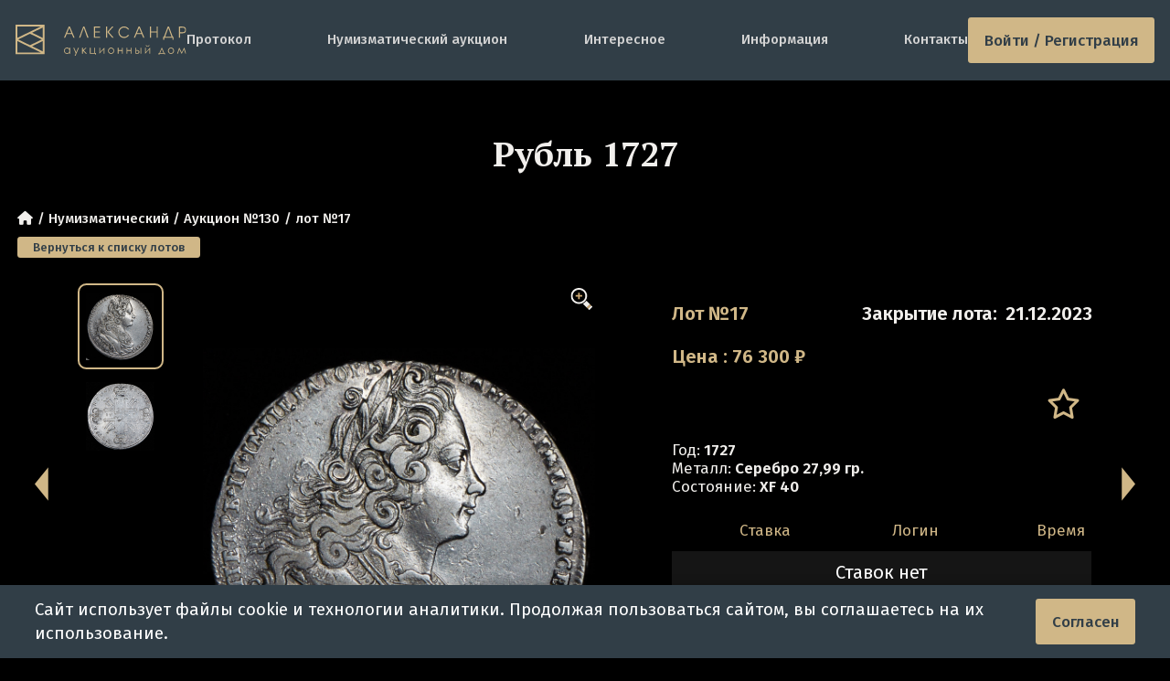

--- FILE ---
content_type: text/html; charset=utf-8
request_url: https://adalex.ru/auction-130/lot-17
body_size: 6493
content:
<!DOCTYPE html>
<html class="dark" lang="ru">
<head>
    <meta charset="utf-8">
    <meta http-equiv="x-ua-compatible" content="ie=edge">
    <meta name="viewport" content="width=device-width, initial-scale=1, shrink-to-fit=no">
    <title>Рубль 1727 - лот №17 - Аукцион №130 | Аукционный Дом Александр</title>
    <link rel="icon" href="/favicon.ico" sizes="any">
    <link rel="icon" href="/icon.svg" type="image/svg+xml">
    <link rel="apple-touch-icon" href="/apple-touch-icon.png">
    <link rel="manifest" href="/manifest.webmanifest">
    <link rel="canonical" href="https://adalex.ru/auction-130/lot-17"/>    <meta name="theme-color" content="#313E47">
    <meta name="msapplication-navbutton-color" content="#313E47">
    <meta name="apple-mobile-web-app-status-bar-style" content="#313E47">
<meta name="keywords" content="Цена Рубль 1727, Рубль 1727 Серебро стоимость, Рубль 1727 продать и купить"/>
<meta name="description" content="&quot;Рубль 1727&quot; (лот №17) с прошедшего нумизматического аукциона (&quot;Аукцион №130&quot;) в Москве. Аукционный Дом Александр работает с 2005 года, атрибутирование лучшими специалистами страны. Онлайн-торги каждый месяц, регистрация и просмотр каталогов лотов на нашем сайте"/>
<meta name="og:title" content="Рубль 1727 - лот №17 - Аукцион №130"/>
<meta name="og:type" content="website"/>
<meta name="og:site_name" content="Аукционный Дом &quot;Александр&quot;"/>
<meta name="og:locale" content="ru_RU"/>
<meta name="og:url" content="https://adalex.ru/auction-130/lot-17"/>
<meta name="og:description" content="Стоимость и описание Рубль 1727 "/>
<meta name="og:image" content="https://adalex.ru/public/img/galleries/onlineauction106/rubl-1727_81874-1.jpg"/>
    <!-- styles -->
    <link href="/public/dist/css/app.1768808049.css" rel="stylesheet">
    <link rel="preload" as="font" type="font/woff2" href="/public/dist/fonts/fa-regular-400.woff2" crossorigin="anonymous" />
    <link rel="preload" as="font" type="font/woff2" href="/public/dist/fonts/fa-solid-900.woff2" crossorigin="anonymous" />
    <link rel="preconnect" href="https://fonts.googleapis.com">
    <link rel="preconnect" href="https://fonts.gstatic.com" crossorigin>
    <link href="https://fonts.googleapis.com/css2?family=Fira+Sans:wght@300;400;500;600&family=PT+Serif:wght@700&display=swap" rel="stylesheet">
    <link href="https://fonts.googleapis.com/css2?family=Jost&display=swap" rel="stylesheet">
        <script type="application/ld+json">
    {
        "@context": "https://schema.org/",
        "@type": "Product",
        "name": "\u0420\u0443\u0431\u043b\u044c 1727",
        "image": [
    "https://adalex.ru/public/img/galleries/onlineauction106/rubl-1727_81874-1.jpg",    "https://adalex.ru/public/img/galleries/onlineauction106/rubl-1727_81874-2.jpg"        ]
        ,"description": ""
        ,"sku": "105283"
,"brand": {
            "@type": "Brand",
            "name": "\u041c\u043e\u043d\u0435\u0442\u044b \u0420\u043e\u0441\u0441\u0438\u0438 \u0434\u043e 1917 \u0433\u043e\u0434\u0430 (\u0441\u0435\u0440\u0435\u0431\u0440\u043e)"
        }    }
</script></head>
<body>
    <div class="connection-error hidden"></div>
            <div class="js-online-head-translator"></div>
<header class="header header-container ">

        
            <a href="/" class="header-logo img-contain " aria-label="tomainpage">
            <img src="/public/img/logo/logo-desc.svg" alt="logo">
        </a>
        <div class="menu  js-main-menu-parent">
        <ul class="menu-list js-main-menu-target">
            <li class="menu-item"><a href="/protocol">Протокол</a></li>
            <li class="menu-item"><a href="/numismatic-auctions">Нумизматический аукцион</a></li>
            <li class="menu-item --mobile"><a href="/archive">Архив</a></li>
            <li class="menu-item"><a href="/articles">Интересное</a></li>
            <li class="menu-item"><a href="/information">Информация</a></li>
            <li class="menu-item"><a href="/contacts">Контакты</a></li>

                    </ul>
    </div>

    
            <a href="#" class="menu-btn button-new js-log-in js-tooltip" title="Войти">
            Войти / Регистрация
        </a>
        <div class="dropdown-login-form js-login-form">
    <form method="post">
        <div class="login-form-input">
            <input type="text" class="input-new --grey" name="login" placeholder="Телефон/E-mail" autocomplete="off">
        </div>
        <div class="login-form-input">
            <input type="password" class="input-new --grey" name="password" placeholder="Пароль" autocomplete="off">
        </div>

        <div class="login-form-footer">
            <div class="reg_auth_form">
                <a href="/registration" class="">Регистрация</a>
                <a href="/password" class="">Забыли пароль?</a>
            </div>
            <div class="from-buttons">
                <input name="login_seen" value="32" type="hidden">
                <button type="submit" class="button-new --btn-default js-login-submit">
                    <i class="fas fa-spinner fa-spin"></i> Войти</button>
            </div>
        </div>
    </form>
    
    <div class="login-line"><span>войти через соцсети</span></div>
    
    <div class="login-oauth">
        <a href="/oauth/vk" title="Вконтакте" class="w110">
            <svg viewBox="0 0 29 28" fill="none" xmlns="http://www.w3.org/2000/svg">
    <path d="M3.33331 13.56C3.33331 8.58197 3.33331 6.09295 4.87979 4.54648C6.42627 3 8.91528 3 13.8933 3H14.7733C19.7513 3 22.2404 3 23.7868 4.54648C25.3333 6.09295 25.3333 8.58197 25.3333 13.56V14.44C25.3333 19.418 25.3333 21.907 23.7868 23.4535C22.2404 25 19.7513 25 14.7733 25H13.8933C8.91528 25 6.42627 25 4.87979 23.4535C3.33331 21.907 3.33331 19.418 3.33331 14.44V13.56Z" fill="#D0B787" style="fill:#D0B787;fill-opacity:1;"></path>
    <path d="M15.0398 18.9C10.0174 18.9 7.15269 15.4466 7.03333 9.70001H9.54912C9.63175 13.9178 11.4864 15.7044 12.9555 16.0728V9.70001H15.3245V13.3376C16.7752 13.1811 18.2992 11.5234 18.8134 9.70001H21.1823C20.7875 11.9471 19.1348 13.6047 17.9595 14.2862C19.1348 14.8387 21.0171 16.2846 21.7333 18.9H19.1256C18.5655 17.1503 17.17 15.7965 15.3245 15.6123V18.9H15.0398Z" fill="#313E47" style="fill:#313E47;fill-opacity:1;"></path>
</svg>        </a>

        <a href="/oauth/google" title="Google" class="w90">
            <svg xmlns="https://www.w3.org/2000/svg" viewBox="0 0 48 48">
    <path fill="#D0B787" d="M45.12 24.5c0-1.56-.14-3.06-.4-4.5H24v8.51h11.84c-.51 2.75-2.06 5.08-4.39 6.64v5.52h7.11c4.16-3.83 6.56-9.47 6.56-16.17z"></path>
    <path fill="#D0B787" d="M24 46c5.94 0 10.92-1.97 14.56-5.33l-7.11-5.52c-1.97 1.32-4.49 2.1-7.45 2.1-5.73 0-10.58-3.87-12.31-9.07H4.34v5.7C7.96 41.07 15.4 46 24 46z"></path>
    <path fill="#D0B787" d="M11.69 28.18C11.25 26.86 11 25.45 11 24s.25-2.86.69-4.18v-5.7H4.34C2.85 17.09 2 20.45 2 24c0 3.55.85 6.91 2.34 9.88l7.35-5.7z"></path>
    <path fill="#D0B787" d="M24 10.75c3.23 0 6.13 1.11 8.41 3.29l6.31-6.31C34.91 4.18 29.93 2 24 2 15.4 2 7.96 6.93 4.34 14.12l7.35 5.7c1.73-5.2 6.58-9.07 12.31-9.07z"></path>
    <path fill="none" d="M2 2h44v44H2z"></path>
</svg>        </a>

        <a href="/oauth/mail_ru" title="Mail.ru">
            <svg aria-hidden="true" viewBox="0 0 28 28" fill="none" xmlns="http://www.w3.org/2000/svg"><path d="M17.6139 13.9962C17.6139 15.9893 15.9969 17.6064 14.0037 17.6064C12.0106 17.6064 10.3936 15.9893 10.3936 13.9962C10.3936 12.0031 12.0106 10.3861 14.0037 10.3861C15.9969 10.3861 17.6139 12.0107 17.6139 13.9962ZM14.0037 2C7.38514 2 2 7.38515 2 14.0038C2 20.6224 7.38514 26 14.0037 26C16.4256 26 18.7646 25.278 20.7653 23.9091L20.8029 23.8866L19.1858 22.0063L19.1557 22.0213C17.6139 23.0066 15.8389 23.5331 14.0037 23.5331C8.74647 23.5331 4.46694 19.2535 4.46694 13.9962C4.46694 8.73895 8.74647 4.45942 14.0037 4.45942C19.261 4.45942 23.5406 8.73895 23.5406 13.9962C23.5406 14.6807 23.4654 15.3651 23.3149 16.0495C23.0141 17.2905 22.1491 17.6666 21.4948 17.6139C20.8405 17.5613 20.0733 17.095 20.0658 15.9517V13.9962C20.0658 10.6493 17.3431 7.92667 13.9962 7.92667C10.6493 7.92667 7.92666 10.6493 7.92666 13.9962C7.92666 17.3432 10.6493 20.0658 13.9962 20.0658C15.6208 20.0658 17.1476 19.4265 18.2983 18.2758C18.9677 19.3137 20.0583 19.968 21.2993 20.0658C21.4046 20.0733 21.5174 20.0809 21.6227 20.0809C22.4951 20.0809 23.3601 19.7875 24.0595 19.261C24.7816 18.712 25.3156 17.9223 25.6089 16.9746C25.654 16.8242 25.7443 16.4707 25.7443 16.4707V16.4557C25.9172 15.696 26 14.9364 26 13.9962C26.0075 7.38515 20.6224 2 14.0037 2Z" fill="#D0B787"></path></svg>        </a>

        <a href="/oauth/yandex" title="Yandex ID" class="w90">
            <svg xmlns="http://www.w3.org/2000/svg" fill="none" viewBox="0 0 26 26">
    <path fill="#D0B787" d="M26 13c0-7.18-5.82-13-13-13S0 5.82 0 13s5.82 13 13 13 13-5.82 13-13Z"></path><path fill="#313E47" d="M17.55 20.822h-2.622V7.28h-1.321c-2.254 0-3.38 1.127-3.38 2.817 0 1.885.758 2.816 2.448 3.943l1.322.932-3.749 5.828H7.237l3.575-5.265c-2.059-1.495-3.185-2.817-3.185-5.265 0-3.012 2.058-5.07 6.023-5.07h3.9v15.622Z"></path>
</svg>        </a>
    </div>
</div>    
    <button class="menu-button js-main-menu-open" aria-label="toggle menu">
        <i class="fas fa-bars"></i>
        <i class="fas fa-times"></i>
    </button>
</header>    
    <main class="">
            <section id="online_auction_section" class="lot js-page-id js-online-lot-page js-lot"
             data-page="js-online-lot-page" data-lot_id="105283"
             data-bid_status="-1" itemscope itemtype="http://schema.org/Product">

        <input type="hidden" id="lot_time_left" value="-65678097" autocomplete="off">
        <input type="hidden" id="auction_id" value="106">
        <input type="hidden" id="lot_id" value="105283">
        <input type="hidden" id="lot_number" value="17">

        <h1 class="h2 lot-title container js-lot-name" itemprop="name">Рубль 1727</h1>

        <ul class="breadcrumbs h7 container">
            <li><a href="/"><i class="fas fa-home"></i></a></li>
            <li class="breadcrumbs-li"><a href="/auction">Нумизматический</a></li>
            <li class="breadcrumbs-li"><a href="/auction-130">Аукцион №130</a></li>
            <li class="breadcrumbs-li"><span>лот №17</span></li>
                    </ul>
        <div class="container">
            <a class="button-new btn btn-xs auction-return-btn js-auction-return" href="/auction-130">Вернуться к списку лотов</a>
        </div>

        <div class="container lot-container">
            <a href="#" class="lot-arrow next js-link-lot-next js-nav-lot"><svg><use xlink:href='/public/img/site/sprite.svg#arrowR'></use></svg></a>
            <a href="#" class="lot-arrow prev js-link-lot-prev js-nav-lot"><svg><use xlink:href='/public/img/site/sprite.svg#arrowL'></use></svg></a>

            <div class="lot-images-wrapper">
    <div class="swiper swiper-container lot-thumbs js-thumbs-gallery">
        <div class="swiper-wrapper">
                            <div class="preview-wrapper swiper-slide active js-lot-slide">
                    <img title="Рубль 1727" alt="Рубль 1727" src="/public/img/galleries/onlineauction106/preview/rubl-1727_81874-1.jpg" />
                </div>
                            <div class="preview-wrapper swiper-slide  js-lot-slide">
                    <img title="Рубль 1727" alt="Рубль 1727" src="/public/img/galleries/onlineauction106/preview/rubl-1727_81874-2.jpg" />
                </div>
                                </div>
    </div>

    <div class="lot-swiper-wrapper">
        <div class="swiper lot-swiper js-image-swiper">
            <div class="swiper-wrapper">
                                    <a href="/public/img/galleries/onlineauction106/rubl-1727_81874-1.jpg" data-fancybox="lot" class="swiper-slide img-contain">
                        <img src="/public/img/galleries/onlineauction106/rubl-1727_81874-1.jpg" alt="Рубль 1727" title="Рубль 1727" itemprop="image">
                    </a>
                                    <a href="/public/img/galleries/onlineauction106/rubl-1727_81874-2.jpg" data-fancybox="lot" class="swiper-slide img-contain">
                        <img src="/public/img/galleries/onlineauction106/rubl-1727_81874-2.jpg" alt="Рубль 1727" title="Рубль 1727" itemprop="image">
                    </a>
                                            </div>
        </div>
        <div class="inc-btn js-zoom-btn"></div>
    </div>

    </div>
            <div class="lot-info">
                <div class="lot-top h4">
                    <div class="lot-num text-orange">Лот №17</div>
                    <div class="lot-close">
                        <span class="js-lot-status-text">Закрытие лота:</span>
                        <span class="time " data-time_left="-65678097" data-pause="0">
                            21.12.2023                        </span>
                    </div>
                </div>

                <div class="lot-cur h4 text-orange" itemprop="offers" itemscope itemtype="http://schema.org/Offer">
                    <span class="js-lot-price-type">
                                                    Цена
                                            </span>: <span class="price js-lot-price" itemprop="price" content="76300">76 300</span>
                    <span itemprop="priceCurrency" content="RUB">₽</span>
                </div>

                <div class="lot-mid">
                                        <div class="holder"></div>
                    
                    <ul class="lot-do">
                        <li class="lot-doitem js-bookmark">
                                                            <a href="#" class="lot-star js-bookmark-title" title="В мои лоты">
                                    <i class="far fa-star"></i>
                                </a>
                                                    </li>

                                            </ul>
                </div>

                
                
                <ul class="lot-list">
                                            <li><span class="h5">Год:</span> <span class="h6">1727</span></li>
                                                                                    <li><span class="h5">Металл:</span> <span class="h6">Серебро 27,99 гр.</span></li>
                                                                <li><span class="h5">Состояние:</span> <span class="h6">XF 40</span></li>
                                    </ul>

                <div class="lot-table-container _over_hidden mt-18 js-table-wrapper">
                    <table class="lot-table table dataTable" id="bids">
                        <thead>
                            <tr>
                                <td style="width: 30%">Ставка</td>
                                <td>Логин</td>
                                <td style="width: 35%">Время</td>
                            </tr>
                        </thead>
                        <tbody class="js-pagination-container">
                                <tr class="odd tr-bids-empty">
        <td colspan="3"><div>Ставок нет</div></td>
    </tr>
                        </tbody>
                    </table>

                    <div class="pagination-wrapper">
                        <ul class="pagination js-paginator ">
    <li>
                    <span class="js-pagination-prev disabled"> &laquo; </span>
            </li>
    
    <li>
                    <span class="js-pagination-next disabled"> &raquo; </span>
            </li>
</ul>                    </div>
                </div>
            </div>

        </div>

        <div class="lot-wysiwyg wysiwyg">
                        <div class="social-links">
                <div class="social-title">Поделиться в соц.сетях:</div>
<div class="ya-share2" data-curtain data-services="vkontakte,facebook,odnoklassniki,telegram,twitter,whatsapp"></div>
<script src="https://yastatic.net/share2/share.js"></script>            </div>
        </div>
    </section>
                <div class="last-margin "></div>
    </main>

        <footer class="footer">
    <div class="wrapper">
        <div class="footer-top">
            <div class="footer-logo img-contain" aria-label="tomainpage">
                <img src="/public/img/1x1_pixel.png" data-src="/public/img/logo/footer-logo.svg" class="lazyload" alt="logo">
            </div>
            <ul class="footer-socials">
                <li class="footer-social">
                    <a href="tg://resolve?domain=adalex_ru" rel="noopener" class="mcontacts-social">
                        <img src="/public/img/site/telegram.svg" alt="">
                    </a>
                </li>
                <li class="footer-social">
                    <a href="whatsapp://send?phone=+79685244932" rel="noopener" class="mcontacts-social">
                        <img src="/public/img/site/WhatsApp.svg" alt="">
                    </a>
                </li>
            </ul>
        </div>

        <ul class="footer-navs">
            <li class="footer-nav">
                <h2 class="footer-title">
                    АУКЦИОНЫ
                </h2>
                <ul class="footer-list">
                    <li class="footer-item">
                        <a href="/numismatic-auctions">Нумизматические онлайн-аукционы</a>
                    </li>
                    <li class="footer-item">
                        <a href="/protocol">Протокол</a>
                    </li>
                                    <li class="footer-item">
                        <a href="/archive">Архив аукционов</a>
                    </li>
                </ul>
            </li>
            <li class="footer-nav">
                <h2 class="footer-title">
                    ИНФОРМАЦИЯ
                </h2>
                <ul class="footer-list">
                    <li class="footer-item">
                        <a href="/registration">Регистрация на аукционы</a>
                    </li>
                    <li class="footer-item">
                        <a href="/information">Правила аукционов</a>
                    </li>
                    <li class="footer-item">
                        <a href="/information">Доставка</a>
                    </li>
                    <li class="footer-item">
                        <a href="/information">Оплата</a>
                    </li>
                </ul>
            </li>
            <li class="footer-nav">
                <h2 class="footer-title">
                    КОНТАКТЫ
                </h2>
                <ul class="footer-list">
                    <li class="footer-item">
                        <span>г. Москва, ул. Вавилова 57Б</span>
                    </li>
                    <li class="footer-item">
                        <span>Работаем с Пн-Пт с 10 до 19 ч.</span>
                    </li>
                    <li class="footer-item">
                        <a href="tel:+74953574600">Телефон: +7(495) 357-46-00</a>
                    </li>
                    <li class="footer-item">
                        <a href="mailto:info@adalex.ru">info@adalex.ru</a>
                    </li>
                </ul>
            </li>
        </ul>
    </div>
    <div class="copyright">
        © 2005–2026, Аукционный Дом «Александр»
    </div>
</footer>    <div id="cookieBanner" class="cookie-banner">
    <div class="container">
        <p>Сайт использует файлы cookie и технологии аналитики. Продолжая пользоваться сайтом, вы соглашаетесь на их использование.</p>
        <button class="button-new" id="acceptCookies">Согласен</button>
    </div>
</div>
<script>
    document.addEventListener('DOMContentLoaded', function() {
        if (!localStorage.getItem('cookieConsent')) {
            setTimeout(function() {
                document.getElementById('cookieBanner').classList.add('show');
            }, 1000);
        }

        document.getElementById('acceptCookies').addEventListener('click', function() {
            localStorage.setItem('cookieConsent', 'true');
            document.getElementById('cookieBanner').classList.remove('show');
        });
    });
</script>    <div class="navbar-mobile">
    <div class="content">
                <div class="mobile-menu-item">
            <a href="/"><i class="fas fa-home"></i> <span>Главная</span></a>
        </div>
                        <div class="mobile-menu-item">
                            <a href="#" class="js-log-in"><i class="fas fa-sign-in-alt"></i> <span>Войти</span></a>
                    </div>
        <div class="mobile-menu-item">
            <a href="#" class="js-main-menu-open"><i class="fas fa-bars"></i> <span>Меню</span></a>
        </div>
    </div>

    </div>    <a href="#" class="btn-scroll js-btn-scroll"><span class="fas fa-chevron-up"></span></a>
    <div class="overlay js-overlay"></div>
        <script type="text/javascript">
        var PAGE_DEFAULT_CONST = {};
                PAGE_DEFAULT_CONST.server_time = 1768827737000;
                PAGE_DEFAULT_CONST.username = '';
                PAGE_DEFAULT_CONST.user_channel = 'u_ch_0';
                PAGE_DEFAULT_CONST.user_hash = '######';
                PAGE_DEFAULT_CONST.userlogin = '';
                PAGE_DEFAULT_CONST.tags = 0;
                PAGE_DEFAULT_CONST.allow_online = 0;
                PAGE_DEFAULT_CONST.allow_live = 0;
                PAGE_DEFAULT_CONST.flashBidTime = 5;
                PAGE_DEFAULT_CONST.dk_namespace = 'prod:';
                PAGE_DEFAULT_CONST.ch_live_translation = 'ch_live_translation';
                PAGE_DEFAULT_CONST.ch_online_translation = 'ch_online_translation';
                PAGE_DEFAULT_CONST.ch_translation_online = 'ch_translation_online';
                PAGE_DEFAULT_CONST.online_translation = '';
            </script>
                        <script src="/public/dist/js/appVendor.1768808022.js"></script>
                                <script src="/public/dist/js/app.1768808022.js"></script>
                </body>
</html>

--- FILE ---
content_type: text/css
request_url: https://adalex.ru/public/dist/css/app.1768808049.css
body_size: 83937
content:
.xdsoft_datetimepicker{box-shadow:0 5px 15px -5px rgba(0,0,0,.506);background:#fff;border-bottom:1px solid #bbb;border-left:1px solid #ccc;border-right:1px solid #ccc;border-top:1px solid #ccc;color:#333;font-family:"Helvetica Neue",Helvetica,Arial,sans-serif;padding:8px;padding-left:0;padding-top:2px;position:absolute;z-index:9999;-moz-box-sizing:border-box;box-sizing:border-box;display:none}.xdsoft_datetimepicker.xdsoft_rtl{padding:8px 0 8px 8px}.xdsoft_datetimepicker iframe{position:absolute;left:0;top:0;width:75px;height:210px;background:0 0;border:none}.xdsoft_datetimepicker button{border:none!important}.xdsoft_noselect{-webkit-touch-callout:none;-webkit-user-select:none;-khtml-user-select:none;-moz-user-select:none;-ms-user-select:none;-o-user-select:none;user-select:none}.xdsoft_noselect::selection{background:0 0}.xdsoft_noselect::-moz-selection{background:0 0}.xdsoft_datetimepicker.xdsoft_inline{display:inline-block;position:static;box-shadow:none}.xdsoft_datetimepicker *{-moz-box-sizing:border-box;box-sizing:border-box;padding:0;margin:0}.xdsoft_datetimepicker .xdsoft_datepicker,.xdsoft_datetimepicker .xdsoft_timepicker{display:none}.xdsoft_datetimepicker .xdsoft_datepicker.active,.xdsoft_datetimepicker .xdsoft_timepicker.active{display:block}.xdsoft_datetimepicker .xdsoft_datepicker{width:224px;float:left;margin-left:8px}.xdsoft_datetimepicker.xdsoft_rtl .xdsoft_datepicker{float:right;margin-right:8px;margin-left:0}.xdsoft_datetimepicker.xdsoft_showweeks .xdsoft_datepicker{width:256px}.xdsoft_datetimepicker .xdsoft_timepicker{width:58px;float:left;text-align:center;margin-left:8px;margin-top:0}.xdsoft_datetimepicker.xdsoft_rtl .xdsoft_timepicker{float:right;margin-right:8px;margin-left:0}.xdsoft_datetimepicker .xdsoft_datepicker.active+.xdsoft_timepicker{margin-top:8px;margin-bottom:3px}.xdsoft_datetimepicker .xdsoft_monthpicker{position:relative;text-align:center}.xdsoft_datetimepicker .xdsoft_label i,.xdsoft_datetimepicker .xdsoft_next,.xdsoft_datetimepicker .xdsoft_prev,.xdsoft_datetimepicker .xdsoft_today_button{background-image:url([data-uri])}.xdsoft_datetimepicker .xdsoft_label i{opacity:.5;background-position:-92px -19px;display:inline-block;width:9px;height:20px;vertical-align:middle}.xdsoft_datetimepicker .xdsoft_prev{float:left;background-position:-20px 0}.xdsoft_datetimepicker .xdsoft_today_button{float:left;background-position:-70px 0;margin-left:5px}.xdsoft_datetimepicker .xdsoft_next{float:right;background-position:0 0}.xdsoft_datetimepicker .xdsoft_next,.xdsoft_datetimepicker .xdsoft_prev,.xdsoft_datetimepicker .xdsoft_today_button{background-color:transparent;background-repeat:no-repeat;border:0 none;cursor:pointer;display:block;height:30px;opacity:.5;outline:medium none;overflow:hidden;padding:0;position:relative;text-indent:100%;white-space:nowrap;width:20px;min-width:0}.xdsoft_datetimepicker .xdsoft_timepicker .xdsoft_next,.xdsoft_datetimepicker .xdsoft_timepicker .xdsoft_prev{float:none;background-position:-40px -15px;height:15px;width:30px;display:block;margin-left:14px;margin-top:7px}.xdsoft_datetimepicker.xdsoft_rtl .xdsoft_timepicker .xdsoft_next,.xdsoft_datetimepicker.xdsoft_rtl .xdsoft_timepicker .xdsoft_prev{float:none;margin-left:0;margin-right:14px}.xdsoft_datetimepicker .xdsoft_timepicker .xdsoft_prev{background-position:-40px 0;margin-bottom:7px;margin-top:0}.xdsoft_datetimepicker .xdsoft_timepicker .xdsoft_time_box{height:151px;overflow:hidden;border-bottom:1px solid #ddd}.xdsoft_datetimepicker .xdsoft_timepicker .xdsoft_time_box>div>div{background:#f5f5f5;border-top:1px solid #ddd;color:#666;font-size:12px;text-align:center;border-collapse:collapse;cursor:pointer;border-bottom-width:0;height:25px;line-height:25px}.xdsoft_datetimepicker .xdsoft_timepicker .xdsoft_time_box>div>div:first-child{border-top-width:0}.xdsoft_datetimepicker .xdsoft_next:hover,.xdsoft_datetimepicker .xdsoft_prev:hover,.xdsoft_datetimepicker .xdsoft_today_button:hover{opacity:1}.xdsoft_datetimepicker .xdsoft_label{display:inline;position:relative;z-index:9999;margin:0;padding:5px 3px;font-size:14px;line-height:20px;font-weight:700;background-color:#fff;float:left;width:182px;text-align:center;cursor:pointer}.xdsoft_datetimepicker .xdsoft_label:hover>span{text-decoration:underline}.xdsoft_datetimepicker .xdsoft_label:hover i{opacity:1}.xdsoft_datetimepicker .xdsoft_label>.xdsoft_select{border:1px solid #ccc;position:absolute;right:0;top:30px;z-index:101;display:none;background:#fff;max-height:160px;overflow-y:hidden}.xdsoft_datetimepicker .xdsoft_label>.xdsoft_select.xdsoft_monthselect{right:-7px}.xdsoft_datetimepicker .xdsoft_label>.xdsoft_select.xdsoft_yearselect{right:2px}.xdsoft_datetimepicker .xdsoft_label>.xdsoft_select>div>.xdsoft_option:hover{color:#fff;background:#ff8000}.xdsoft_datetimepicker .xdsoft_label>.xdsoft_select>div>.xdsoft_option{padding:2px 10px 2px 5px;text-decoration:none!important}.xdsoft_datetimepicker .xdsoft_label>.xdsoft_select>div>.xdsoft_option.xdsoft_current{background:#3af;box-shadow:#178fe5 0 1px 3px 0 inset;color:#fff;font-weight:700}.xdsoft_datetimepicker .xdsoft_month{width:100px;text-align:right}.xdsoft_datetimepicker .xdsoft_calendar{clear:both}.xdsoft_datetimepicker .xdsoft_year{width:48px;margin-left:5px}.xdsoft_datetimepicker .xdsoft_calendar table{border-collapse:collapse;width:100%}.xdsoft_datetimepicker .xdsoft_calendar td>div{padding-right:5px}.xdsoft_datetimepicker .xdsoft_calendar th{height:25px}.xdsoft_datetimepicker .xdsoft_calendar td,.xdsoft_datetimepicker .xdsoft_calendar th{width:14.2857142%;background:#f5f5f5;border:1px solid #ddd;color:#666;font-size:12px;text-align:right;vertical-align:middle;padding:0;border-collapse:collapse;cursor:pointer;height:25px}.xdsoft_datetimepicker.xdsoft_showweeks .xdsoft_calendar td,.xdsoft_datetimepicker.xdsoft_showweeks .xdsoft_calendar th{width:12.5%}.xdsoft_datetimepicker .xdsoft_calendar th{background:#f1f1f1}.xdsoft_datetimepicker .xdsoft_calendar td.xdsoft_today{color:#3af}.xdsoft_datetimepicker .xdsoft_calendar td.xdsoft_highlighted_default{background:#ffe9d2;box-shadow:#ffb871 0 1px 4px 0 inset;color:#000}.xdsoft_datetimepicker .xdsoft_calendar td.xdsoft_highlighted_mint{background:#c1ffc9;box-shadow:#00dd1c 0 1px 4px 0 inset;color:#000}.xdsoft_datetimepicker .xdsoft_calendar td.xdsoft_current,.xdsoft_datetimepicker .xdsoft_calendar td.xdsoft_default,.xdsoft_datetimepicker .xdsoft_timepicker .xdsoft_time_box>div>div.xdsoft_current{background:#3af;box-shadow:#178fe5 0 1px 3px 0 inset;color:#fff;font-weight:700}.xdsoft_datetimepicker .xdsoft_calendar td.xdsoft_disabled,.xdsoft_datetimepicker .xdsoft_calendar td.xdsoft_other_month,.xdsoft_datetimepicker .xdsoft_time_box>div>div.xdsoft_disabled{opacity:.5;cursor:default}.xdsoft_datetimepicker .xdsoft_calendar td.xdsoft_other_month.xdsoft_disabled{opacity:.2}.xdsoft_datetimepicker .xdsoft_calendar td:hover,.xdsoft_datetimepicker .xdsoft_timepicker .xdsoft_time_box>div>div:hover{color:#fff!important;background:#ff8000!important;box-shadow:none!important}.xdsoft_datetimepicker .xdsoft_calendar td.xdsoft_current.xdsoft_disabled:hover,.xdsoft_datetimepicker .xdsoft_timepicker .xdsoft_time_box>div>div.xdsoft_current.xdsoft_disabled:hover{background:#3af!important;box-shadow:#178fe5 0 1px 3px 0 inset!important;color:#fff!important}.xdsoft_datetimepicker .xdsoft_calendar td.xdsoft_disabled:hover,.xdsoft_datetimepicker .xdsoft_timepicker .xdsoft_time_box>div>div.xdsoft_disabled:hover{color:inherit!important;background:inherit!important;box-shadow:inherit!important}.xdsoft_datetimepicker .xdsoft_calendar th{font-weight:700;text-align:center;color:#999;cursor:default}.xdsoft_datetimepicker .xdsoft_copyright{color:#ccc!important;font-size:10px;clear:both;float:none;margin-left:8px}.xdsoft_datetimepicker .xdsoft_copyright a{color:#eee!important}.xdsoft_datetimepicker .xdsoft_copyright a:hover{color:#aaa!important}.xdsoft_time_box{position:relative;border:1px solid #ccc}.xdsoft_scrollbar>.xdsoft_scroller{background:#ccc!important;height:20px;border-radius:3px}.xdsoft_scrollbar{position:absolute;width:7px;right:0;top:0;bottom:0;cursor:pointer}.xdsoft_datetimepicker.xdsoft_rtl .xdsoft_scrollbar{left:0;right:auto}.xdsoft_scroller_box{position:relative}.xdsoft_datetimepicker.xdsoft_dark{box-shadow:0 5px 15px -5px rgba(255,255,255,.506);background:#000;border-bottom:1px solid #444;border-left:1px solid #333;border-right:1px solid #333;border-top:1px solid #333;color:#ccc}.xdsoft_datetimepicker.xdsoft_dark .xdsoft_timepicker .xdsoft_time_box{border-bottom:1px solid #222}.xdsoft_datetimepicker.xdsoft_dark .xdsoft_timepicker .xdsoft_time_box>div>div{background:#0a0a0a;border-top:1px solid #222;color:#999}.xdsoft_datetimepicker.xdsoft_dark .xdsoft_label{background-color:#000}.xdsoft_datetimepicker.xdsoft_dark .xdsoft_label>.xdsoft_select{border:1px solid #333;background:#000}.xdsoft_datetimepicker.xdsoft_dark .xdsoft_label>.xdsoft_select>div>.xdsoft_option:hover{color:#000;background:#007fff}.xdsoft_datetimepicker.xdsoft_dark .xdsoft_label>.xdsoft_select>div>.xdsoft_option.xdsoft_current{background:#c50;box-shadow:#b03e00 0 1px 3px 0 inset;color:#000}.xdsoft_datetimepicker.xdsoft_dark .xdsoft_label i,.xdsoft_datetimepicker.xdsoft_dark .xdsoft_next,.xdsoft_datetimepicker.xdsoft_dark .xdsoft_prev,.xdsoft_datetimepicker.xdsoft_dark .xdsoft_today_button{background-image:url([data-uri])}.xdsoft_datetimepicker.xdsoft_dark .xdsoft_calendar td,.xdsoft_datetimepicker.xdsoft_dark .xdsoft_calendar th{background:#0a0a0a;border:1px solid #222;color:#999}.xdsoft_datetimepicker.xdsoft_dark .xdsoft_calendar th{background:#0e0e0e}.xdsoft_datetimepicker.xdsoft_dark .xdsoft_calendar td.xdsoft_today{color:#c50}.xdsoft_datetimepicker.xdsoft_dark .xdsoft_calendar td.xdsoft_highlighted_default{background:#ffe9d2;box-shadow:#ffb871 0 1px 4px 0 inset;color:#000}.xdsoft_datetimepicker.xdsoft_dark .xdsoft_calendar td.xdsoft_highlighted_mint{background:#c1ffc9;box-shadow:#00dd1c 0 1px 4px 0 inset;color:#000}.xdsoft_datetimepicker.xdsoft_dark .xdsoft_calendar td.xdsoft_current,.xdsoft_datetimepicker.xdsoft_dark .xdsoft_calendar td.xdsoft_default,.xdsoft_datetimepicker.xdsoft_dark .xdsoft_timepicker .xdsoft_time_box>div>div.xdsoft_current{background:#c50;box-shadow:#b03e00 0 1px 3px 0 inset;color:#000}.xdsoft_datetimepicker.xdsoft_dark .xdsoft_calendar td:hover,.xdsoft_datetimepicker.xdsoft_dark .xdsoft_timepicker .xdsoft_time_box>div>div:hover{color:#000!important;background:#007fff!important}.xdsoft_datetimepicker.xdsoft_dark .xdsoft_calendar th{color:#666}.xdsoft_datetimepicker.xdsoft_dark .xdsoft_copyright{color:#333!important}.xdsoft_datetimepicker.xdsoft_dark .xdsoft_copyright a{color:#111!important}.xdsoft_datetimepicker.xdsoft_dark .xdsoft_copyright a:hover{color:#555!important}.xdsoft_dark .xdsoft_time_box{border:1px solid #333}.xdsoft_dark .xdsoft_scrollbar>.xdsoft_scroller{background:#333!important}.xdsoft_datetimepicker .xdsoft_save_selected{display:block;border:1px solid #ddd!important;margin-top:5px;width:100%;color:#454551;font-size:13px}.xdsoft_datetimepicker .blue-gradient-button{font-family:museo-sans,"Book Antiqua",sans-serif;font-size:12px;font-weight:300;color:#82878c;height:28px;position:relative;padding:4px 17px 4px 33px;border:1px solid #d7d8da;background:-moz-linear-gradient(top,#fff 0,#f4f8fa 73%);background:-webkit-gradient(linear,left top,left bottom,color-stop(0,#fff),color-stop(73%,#f4f8fa));background:-webkit-linear-gradient(top,#fff 0,#f4f8fa 73%);background:-o-linear-gradient(top,#fff 0,#f4f8fa 73%);background:-ms-linear-gradient(top,#fff 0,#f4f8fa 73%);background:linear-gradient(to bottom,#fff 0,#f4f8fa 73%)}.xdsoft_datetimepicker .blue-gradient-button:focus,.xdsoft_datetimepicker .blue-gradient-button:focus span,.xdsoft_datetimepicker .blue-gradient-button:hover,.xdsoft_datetimepicker .blue-gradient-button:hover span{color:#454551;background:-moz-linear-gradient(top,#f4f8fa 0,#fff 73%);background:-webkit-gradient(linear,left top,left bottom,color-stop(0,#f4f8fa),color-stop(73%,#fff));background:-webkit-linear-gradient(top,#f4f8fa 0,#fff 73%);background:-o-linear-gradient(top,#f4f8fa 0,#fff 73%);background:-ms-linear-gradient(top,#f4f8fa 0,#fff 73%);background:linear-gradient(to bottom,#f4f8fa 0,#fff 73%)}.select2-container{box-sizing:border-box;display:inline-block;margin:0;position:relative;vertical-align:middle}.select2-container .select2-selection--single{box-sizing:border-box;cursor:pointer;display:block;height:28px;user-select:none;-webkit-user-select:none}.select2-container .select2-selection--single .select2-selection__rendered{display:block;padding-left:8px;padding-right:20px;overflow:hidden;text-overflow:ellipsis;white-space:nowrap}.select2-container .select2-selection--single .select2-selection__clear{position:relative}.select2-container[dir=rtl] .select2-selection--single .select2-selection__rendered{padding-right:8px;padding-left:20px}.select2-container .select2-selection--multiple{box-sizing:border-box;cursor:pointer;display:block;min-height:32px;user-select:none;-webkit-user-select:none}.select2-container .select2-selection--multiple .select2-selection__rendered{display:inline-block;overflow:hidden;padding-left:8px;text-overflow:ellipsis;white-space:nowrap}.select2-container .select2-search--inline{float:left}.select2-container .select2-search--inline .select2-search__field{box-sizing:border-box;border:none;font-size:100%;margin-top:5px;padding:0}.select2-container .select2-search--inline .select2-search__field::-webkit-search-cancel-button{-webkit-appearance:none}.select2-dropdown{background-color:#fff;border:1px solid #aaa;border-radius:4px;box-sizing:border-box;display:block;position:absolute;left:-100000px;width:100%;z-index:1051}.select2-results{display:block}.select2-results__options{list-style:none;margin:0;padding:0}.select2-results__option{padding:6px;user-select:none;-webkit-user-select:none}.select2-results__option[aria-selected]{cursor:pointer}.select2-container--open .select2-dropdown{left:0}.select2-container--open .select2-dropdown--above{border-bottom:none;border-bottom-left-radius:0;border-bottom-right-radius:0}.select2-container--open .select2-dropdown--below{border-top:none;border-top-left-radius:0;border-top-right-radius:0}.select2-search--dropdown{display:block;padding:4px}.select2-search--dropdown .select2-search__field{padding:4px;width:100%;box-sizing:border-box}.select2-search--dropdown .select2-search__field::-webkit-search-cancel-button{-webkit-appearance:none}.select2-search--dropdown.select2-search--hide{display:none}.select2-close-mask{border:0;margin:0;padding:0;display:block;position:fixed;left:0;top:0;min-height:100%;min-width:100%;height:auto;width:auto;opacity:0;z-index:99;background-color:#fff}.select2-hidden-accessible{border:0!important;clip:rect(0 0 0 0)!important;-webkit-clip-path:inset(50%)!important;clip-path:inset(50%)!important;height:1px!important;overflow:hidden!important;padding:0!important;position:absolute!important;width:1px!important;white-space:nowrap!important}.select2-container--default .select2-selection--single{background-color:#fff;border:1px solid #aaa;border-radius:4px}.select2-container--default .select2-selection--single .select2-selection__rendered{color:#444;line-height:28px}.select2-container--default .select2-selection--single .select2-selection__clear{cursor:pointer;float:right;font-weight:700}.select2-container--default .select2-selection--single .select2-selection__placeholder{color:#999}.select2-container--default .select2-selection--single .select2-selection__arrow{height:26px;position:absolute;top:1px;right:1px;width:20px}.select2-container--default .select2-selection--single .select2-selection__arrow b{border-color:#888 transparent transparent transparent;border-style:solid;border-width:5px 4px 0 4px;height:0;left:50%;margin-left:-4px;margin-top:-2px;position:absolute;top:50%;width:0}.select2-container--default[dir=rtl] .select2-selection--single .select2-selection__clear{float:left}.select2-container--default[dir=rtl] .select2-selection--single .select2-selection__arrow{left:1px;right:auto}.select2-container--default.select2-container--disabled .select2-selection--single{background-color:#eee;cursor:default}.select2-container--default.select2-container--disabled .select2-selection--single .select2-selection__clear{display:none}.select2-container--default.select2-container--open .select2-selection--single .select2-selection__arrow b{border-color:transparent transparent #888 transparent;border-width:0 4px 5px 4px}.select2-container--default .select2-selection--multiple{background-color:#fff;border:1px solid #aaa;border-radius:4px;cursor:text}.select2-container--default .select2-selection--multiple .select2-selection__rendered{box-sizing:border-box;list-style:none;margin:0;padding:0 5px;width:100%}.select2-container--default .select2-selection--multiple .select2-selection__rendered li{list-style:none}.select2-container--default .select2-selection--multiple .select2-selection__clear{cursor:pointer;float:right;font-weight:700;margin-top:5px;margin-right:10px;padding:1px}.select2-container--default .select2-selection--multiple .select2-selection__choice{background-color:#e4e4e4;border:1px solid #aaa;border-radius:4px;cursor:default;float:left;margin-right:5px;margin-top:5px;padding:0 5px}.select2-container--default .select2-selection--multiple .select2-selection__choice__remove{color:#999;cursor:pointer;display:inline-block;font-weight:700;margin-right:2px}.select2-container--default .select2-selection--multiple .select2-selection__choice__remove:hover{color:#333}.select2-container--default[dir=rtl] .select2-selection--multiple .select2-search--inline,.select2-container--default[dir=rtl] .select2-selection--multiple .select2-selection__choice{float:right}.select2-container--default[dir=rtl] .select2-selection--multiple .select2-selection__choice{margin-left:5px;margin-right:auto}.select2-container--default[dir=rtl] .select2-selection--multiple .select2-selection__choice__remove{margin-left:2px;margin-right:auto}.select2-container--default.select2-container--focus .select2-selection--multiple{border:solid #000 1px;outline:0}.select2-container--default.select2-container--disabled .select2-selection--multiple{background-color:#eee;cursor:default}.select2-container--default.select2-container--disabled .select2-selection__choice__remove{display:none}.select2-container--default.select2-container--open.select2-container--above .select2-selection--multiple,.select2-container--default.select2-container--open.select2-container--above .select2-selection--single{border-top-left-radius:0;border-top-right-radius:0}.select2-container--default.select2-container--open.select2-container--below .select2-selection--multiple,.select2-container--default.select2-container--open.select2-container--below .select2-selection--single{border-bottom-left-radius:0;border-bottom-right-radius:0}.select2-container--default .select2-search--dropdown .select2-search__field{border:1px solid #aaa}.select2-container--default .select2-search--inline .select2-search__field{background:0 0;border:none;outline:0;box-shadow:none;-webkit-appearance:textfield}.select2-container--default .select2-results>.select2-results__options{max-height:200px;overflow-y:auto}.select2-container--default .select2-results__option[role=group]{padding:0}.select2-container--default .select2-results__option[aria-disabled=true]{color:#999}.select2-container--default .select2-results__option[aria-selected=true]{background-color:#ddd}.select2-container--default .select2-results__option .select2-results__option{padding-left:1em}.select2-container--default .select2-results__option .select2-results__option .select2-results__group{padding-left:0}.select2-container--default .select2-results__option .select2-results__option .select2-results__option{margin-left:-1em;padding-left:2em}.select2-container--default .select2-results__option .select2-results__option .select2-results__option .select2-results__option{margin-left:-2em;padding-left:3em}.select2-container--default .select2-results__option .select2-results__option .select2-results__option .select2-results__option .select2-results__option{margin-left:-3em;padding-left:4em}.select2-container--default .select2-results__option .select2-results__option .select2-results__option .select2-results__option .select2-results__option .select2-results__option{margin-left:-4em;padding-left:5em}.select2-container--default .select2-results__option .select2-results__option .select2-results__option .select2-results__option .select2-results__option .select2-results__option .select2-results__option{margin-left:-5em;padding-left:6em}.select2-container--default .select2-results__option--highlighted[aria-selected]{background-color:#5897fb;color:#fff}.select2-container--default .select2-results__group{cursor:default;display:block;padding:6px}.select2-container--classic .select2-selection--single{background-color:#f7f7f7;border:1px solid #aaa;border-radius:4px;outline:0;background-image:-webkit-linear-gradient(top,#fff 50%,#eee 100%);background-image:-o-linear-gradient(top,#fff 50%,#eee 100%);background-image:linear-gradient(to bottom,#fff 50%,#eee 100%);background-repeat:repeat-x}.select2-container--classic .select2-selection--single:focus{border:1px solid #5897fb}.select2-container--classic .select2-selection--single .select2-selection__rendered{color:#444;line-height:28px}.select2-container--classic .select2-selection--single .select2-selection__clear{cursor:pointer;float:right;font-weight:700;margin-right:10px}.select2-container--classic .select2-selection--single .select2-selection__placeholder{color:#999}.select2-container--classic .select2-selection--single .select2-selection__arrow{background-color:#ddd;border:none;border-left:1px solid #aaa;border-top-right-radius:4px;border-bottom-right-radius:4px;height:26px;position:absolute;top:1px;right:1px;width:20px;background-image:-webkit-linear-gradient(top,#eee 50%,#ccc 100%);background-image:-o-linear-gradient(top,#eee 50%,#ccc 100%);background-image:linear-gradient(to bottom,#eee 50%,#ccc 100%);background-repeat:repeat-x}.select2-container--classic .select2-selection--single .select2-selection__arrow b{border-color:#888 transparent transparent transparent;border-style:solid;border-width:5px 4px 0 4px;height:0;left:50%;margin-left:-4px;margin-top:-2px;position:absolute;top:50%;width:0}.select2-container--classic[dir=rtl] .select2-selection--single .select2-selection__clear{float:left}.select2-container--classic[dir=rtl] .select2-selection--single .select2-selection__arrow{border:none;border-right:1px solid #aaa;border-radius:0;border-top-left-radius:4px;border-bottom-left-radius:4px;left:1px;right:auto}.select2-container--classic.select2-container--open .select2-selection--single{border:1px solid #5897fb}.select2-container--classic.select2-container--open .select2-selection--single .select2-selection__arrow{background:0 0;border:none}.select2-container--classic.select2-container--open .select2-selection--single .select2-selection__arrow b{border-color:transparent transparent #888 transparent;border-width:0 4px 5px 4px}.select2-container--classic.select2-container--open.select2-container--above .select2-selection--single{border-top:none;border-top-left-radius:0;border-top-right-radius:0;background-image:-webkit-linear-gradient(top,#fff 0,#eee 50%);background-image:-o-linear-gradient(top,#fff 0,#eee 50%);background-image:linear-gradient(to bottom,#fff 0,#eee 50%);background-repeat:repeat-x}.select2-container--classic.select2-container--open.select2-container--below .select2-selection--single{border-bottom:none;border-bottom-left-radius:0;border-bottom-right-radius:0;background-image:-webkit-linear-gradient(top,#eee 50%,#fff 100%);background-image:-o-linear-gradient(top,#eee 50%,#fff 100%);background-image:linear-gradient(to bottom,#eee 50%,#fff 100%);background-repeat:repeat-x}.select2-container--classic .select2-selection--multiple{background-color:#fff;border:1px solid #aaa;border-radius:4px;cursor:text;outline:0}.select2-container--classic .select2-selection--multiple:focus{border:1px solid #5897fb}.select2-container--classic .select2-selection--multiple .select2-selection__rendered{list-style:none;margin:0;padding:0 5px}.select2-container--classic .select2-selection--multiple .select2-selection__clear{display:none}.select2-container--classic .select2-selection--multiple .select2-selection__choice{background-color:#e4e4e4;border:1px solid #aaa;border-radius:4px;cursor:default;float:left;margin-right:5px;margin-top:5px;padding:0 5px}.select2-container--classic .select2-selection--multiple .select2-selection__choice__remove{color:#888;cursor:pointer;display:inline-block;font-weight:700;margin-right:2px}.select2-container--classic .select2-selection--multiple .select2-selection__choice__remove:hover{color:#555}.select2-container--classic[dir=rtl] .select2-selection--multiple .select2-selection__choice{float:right;margin-left:5px;margin-right:auto}.select2-container--classic[dir=rtl] .select2-selection--multiple .select2-selection__choice__remove{margin-left:2px;margin-right:auto}.select2-container--classic.select2-container--open .select2-selection--multiple{border:1px solid #5897fb}.select2-container--classic.select2-container--open.select2-container--above .select2-selection--multiple{border-top:none;border-top-left-radius:0;border-top-right-radius:0}.select2-container--classic.select2-container--open.select2-container--below .select2-selection--multiple{border-bottom:none;border-bottom-left-radius:0;border-bottom-right-radius:0}.select2-container--classic .select2-search--dropdown .select2-search__field{border:1px solid #aaa;outline:0}.select2-container--classic .select2-search--inline .select2-search__field{outline:0;box-shadow:none}.select2-container--classic .select2-dropdown{background-color:#fff;border:1px solid transparent}.select2-container--classic .select2-dropdown--above{border-bottom:none}.select2-container--classic .select2-dropdown--below{border-top:none}.select2-container--classic .select2-results>.select2-results__options{max-height:200px;overflow-y:auto}.select2-container--classic .select2-results__option[role=group]{padding:0}.select2-container--classic .select2-results__option[aria-disabled=true]{color:grey}.select2-container--classic .select2-results__option--highlighted[aria-selected]{background-color:#3875d7;color:#fff}.select2-container--classic .select2-results__group{cursor:default;display:block;padding:6px}.select2-container--classic.select2-container--open .select2-dropdown{border-color:#5897fb}.tippy-box[data-animation=fade][data-state=hidden]{opacity:0}[data-tippy-root]{max-width:calc(100vw - 10px)}.tippy-box{position:relative;background-color:#333;color:#fff;border-radius:4px;font-size:14px;line-height:1.4;white-space:normal;outline:0;transition-property:transform,visibility,opacity}.tippy-box[data-placement^=top]>.tippy-arrow{bottom:0}.tippy-box[data-placement^=top]>.tippy-arrow:before{bottom:-7px;left:0;border-width:8px 8px 0;border-top-color:initial;transform-origin:center top}.tippy-box[data-placement^=bottom]>.tippy-arrow{top:0}.tippy-box[data-placement^=bottom]>.tippy-arrow:before{top:-7px;left:0;border-width:0 8px 8px;border-bottom-color:initial;transform-origin:center bottom}.tippy-box[data-placement^=left]>.tippy-arrow{right:0}.tippy-box[data-placement^=left]>.tippy-arrow:before{border-width:8px 0 8px 8px;border-left-color:initial;right:-7px;transform-origin:center left}.tippy-box[data-placement^=right]>.tippy-arrow{left:0}.tippy-box[data-placement^=right]>.tippy-arrow:before{left:-7px;border-width:8px 8px 8px 0;border-right-color:initial;transform-origin:center right}.tippy-box[data-inertia][data-state=visible]{transition-timing-function:cubic-bezier(.54,1.5,.38,1.11)}.tippy-arrow{width:16px;height:16px;color:#333}.tippy-arrow:before{content:"";position:absolute;border-color:transparent;border-style:solid}.tippy-content{position:relative;padding:5px 9px;z-index:1}.suggestions-nowrap{white-space:nowrap}.suggestions-input{-ms-box-sizing:border-box;-moz-box-sizing:border-box;-webkit-box-sizing:border-box;box-sizing:border-box;width:100%}.suggestions-input::-ms-clear{display:none}.suggestions-wrapper{position:relative;margin:0;padding:0;vertical-align:top;-webkit-text-size-adjust:100%}.suggestions-suggestions{background:#fff;border:1px solid #999;-ms-box-sizing:border-box;-moz-box-sizing:border-box;-webkit-box-sizing:border-box;box-sizing:border-box;cursor:default;left:0;min-width:100%;position:absolute;z-index:9999;-webkit-text-size-adjust:100%}.suggestions-suggestions strong{font-weight:400;color:#39f}.suggestions-suggestions.suggestions-mobile{border-style:none}.suggestions-suggestions.suggestions-mobile .suggestions-suggestion{border-bottom:1px solid #ddd}.suggestions-suggestion{padding:4px 4px;overflow:hidden}.suggestions-suggestion:hover{background:#f7f7f7}.suggestions-selected{background:#f0f0f0}.suggestions-selected:hover{background:#f0f0f0}.suggestions-hint{padding:4px 4px;white-space:nowrap;overflow:hidden;color:#777;font-size:85%;line-height:20px}.suggestions-subtext{color:#777}.suggestions-subtext_inline{display:inline-block;min-width:6em;vertical-align:bottom;margin:0 .5em 0 0}.suggestions-subtext-delimiter{display:inline-block;width:2px}.suggestions-subtext_label{margin:0 0 0 .25em;-webkit-border-radius:3px;-moz-border-radius:3px;border-radius:3px;padding:0 3px;background:#f5f5f5;font-size:85%}.suggestions-value[data-suggestion-status=LIQUIDATED]{position:relative}.suggestions-value[data-suggestion-status=LIQUIDATED]:after{position:absolute;left:0;right:0;top:50%;border-top:1px solid rgba(0,0,0,.4);content:""}.suggestions-promo{font-size:85%;display:none;color:#777;padding:4px;text-align:center}.suggestions-promo a{color:#777;display:block;filter:grayscale(100%);line-height:20px;text-decoration:none}.suggestions-promo a:hover{filter:grayscale(0)}.suggestions-promo svg{height:20px;vertical-align:bottom}@media screen and (min-width:600px){.suggestions-promo{position:absolute;top:0;right:0;text-align:left}}.SumoSelect p{margin:0}.SumoSelect{width:200px}.SelectBox{padding:5px 8px}.sumoStopScroll{overflow:hidden}.SumoSelect .hidden{display:none}.SumoSelect .search-txt{display:none;outline:0}.SumoSelect .no-match{display:none;padding:6px}.SumoSelect.open .search-txt{display:inline-block;position:absolute;top:0;left:0;width:100%;margin:0;padding:5px 8px;border:none;-webkit-box-sizing:border-box;-moz-box-sizing:border-box;box-sizing:border-box;border-radius:5px}.SumoSelect.open>.search>label,.SumoSelect.open>.search>span{visibility:hidden}.SelectClass,.SumoUnder{position:absolute;top:0;left:0;right:0;height:100%;width:100%;border:none;-webkit-box-sizing:border-box;-moz-box-sizing:border-box;box-sizing:border-box;-moz-opacity:0;-khtml-opacity:0;opacity:0}.SelectClass{z-index:1}.SumoSelect .select-all>label,.SumoSelect>.CaptionCont,.SumoSelect>.optWrapper>.options li.opt label{user-select:none;-o-user-select:none;-moz-user-select:none;-khtml-user-select:none;-webkit-user-select:none}.SumoSelect{display:inline-block;position:relative;outline:0}.SumoSelect.open>.CaptionCont,.SumoSelect:focus>.CaptionCont,.SumoSelect:hover>.CaptionCont{box-shadow:0 0 2px #7799d0;border-color:#7799d0}.SumoSelect>.CaptionCont{position:relative;border:1px solid #a4a4a4;min-height:14px;background-color:#fff;border-radius:2px;margin:0}.SumoSelect>.CaptionCont>span{display:block;padding-right:30px;text-overflow:ellipsis;white-space:nowrap;overflow:hidden;cursor:default}.SumoSelect>.CaptionCont>span.placeholder{color:#ccc;font-style:italic}.SumoSelect>.CaptionCont>label{position:absolute;top:0;right:0;bottom:0;width:30px}.SumoSelect>.CaptionCont>label>i{background-image:url([data-uri]);background-position:center center;width:16px;height:16px;display:block;position:absolute;top:0;left:0;right:0;bottom:0;margin:auto;background-repeat:no-repeat;opacity:.8}.SumoSelect>.optWrapper{display:none;z-index:1000;top:30px;width:100%;position:absolute;left:0;-webkit-box-sizing:border-box;-moz-box-sizing:border-box;box-sizing:border-box;background:#fff;border:1px solid #ddd;box-shadow:2px 3px 3px rgba(0,0,0,.11);border-radius:3px;overflow:hidden}.SumoSelect.open>.optWrapper{top:35px;display:block}.SumoSelect.open>.optWrapper.up{top:auto;bottom:100%;margin-bottom:5px}.SumoSelect>.optWrapper ul{list-style:none;display:block;padding:0;margin:0;overflow:auto}.SumoSelect>.optWrapper>.options{border-radius:2px;position:relative;max-height:250px}.SumoSelect>.optWrapper.okCancelInMulti>.options{border-radius:2px 2px 0 0}.SumoSelect>.optWrapper.selall>.options{border-radius:0 0 2px 2px}.SumoSelect>.optWrapper.selall.okCancelInMulti>.options{border-radius:0}.SumoSelect>.optWrapper>.options li.group.disabled>label{opacity:.5}.SumoSelect>.optWrapper>.options li ul li.opt{padding-left:22px}.SumoSelect>.optWrapper.multiple>.options li ul li.opt{padding-left:50px}.SumoSelect>.optWrapper.isFloating>.options{max-height:100%;box-shadow:0 0 100px #595959}.SumoSelect>.optWrapper>.options li.opt{padding:6px 6px;position:relative;border-bottom:1px solid #f5f5f5}.SumoSelect>.optWrapper>.options>li.opt:first-child{border-radius:2px 2px 0 0}.SumoSelect>.optWrapper.selall>.options>li.opt:first-child{border-radius:0}.SumoSelect>.optWrapper>.options>li.opt:last-child{border-radius:0 0 2px 2px;border-bottom:none}.SumoSelect>.optWrapper.okCancelInMulti>.options>li.opt:last-child{border-radius:0}.SumoSelect>.optWrapper>.options li.opt:hover{background-color:#e4e4e4}.SumoSelect .select-all.sel,.SumoSelect>.optWrapper>.options li.opt.sel{background-color:#a1c0e4}.SumoSelect>.optWrapper>.options li label{text-overflow:ellipsis;white-space:nowrap;overflow:hidden;display:block;cursor:pointer}.SumoSelect>.optWrapper>.options li span{display:none}.SumoSelect>.optWrapper>.options li.group>label{cursor:default;padding:8px 6px;font-weight:700}.SumoSelect>.optWrapper.isFloating{position:fixed;top:0;left:0;right:0;width:90%;bottom:0;margin:auto;max-height:90%}.SumoSelect>.optWrapper>.options li.opt.disabled{background-color:inherit;pointer-events:none}.SumoSelect>.optWrapper>.options li.opt.disabled *{-moz-opacity:.5;-khtml-opacity:.5;opacity:.5}.SumoSelect>.optWrapper.multiple>.options li.opt{padding-left:35px;cursor:pointer}.SumoSelect .select-all>span,.SumoSelect>.optWrapper.multiple>.options li.opt span{position:absolute;display:block;width:30px;top:0;bottom:0;margin-left:-35px}.SumoSelect .select-all>span i,.SumoSelect>.optWrapper.multiple>.options li.opt span i{position:absolute;margin:auto;left:0;right:0;top:0;bottom:0;width:14px;height:14px;border:1px solid #aeaeae;border-radius:2px;box-shadow:inset 0 1px 3px rgba(0,0,0,.15);background-color:#fff}.SumoSelect>.optWrapper>.MultiControls{display:none;border-top:1px solid #ddd;background-color:#fff;box-shadow:0 0 2px rgba(0,0,0,.13);border-radius:0 0 3px 3px}.SumoSelect>.optWrapper.multiple.isFloating>.MultiControls{display:block;margin-top:5px;position:absolute;bottom:0;width:100%}.SumoSelect>.optWrapper.multiple.okCancelInMulti>.MultiControls{display:block}.SumoSelect>.optWrapper.multiple.okCancelInMulti>.MultiControls>p{padding:6px}.SumoSelect>.optWrapper.multiple.okCancelInMulti>.MultiControls>p:focus{box-shadow:0 0 2px #a1c0e4;border-color:#a1c0e4;outline:0;background-color:#a1c0e4}.SumoSelect>.optWrapper.multiple>.MultiControls>p{display:inline-block;cursor:pointer;padding:12px;width:50%;box-sizing:border-box;text-align:center}.SumoSelect>.optWrapper.multiple>.MultiControls>p:hover{background-color:#f1f1f1}.SumoSelect>.optWrapper.multiple>.MultiControls>p.btnOk{border-right:1px solid #dbdbdb;border-radius:0 0 0 3px}.SumoSelect>.optWrapper.multiple>.MultiControls>p.btnCancel{border-radius:0 0 3px 0}.SumoSelect>.optWrapper.isFloating>.options li.opt{padding:12px 6px}.SumoSelect>.optWrapper.multiple.isFloating>.options li.opt{padding-left:35px}.SumoSelect>.optWrapper.multiple.isFloating{padding-bottom:43px}.SumoSelect .select-all.partial>span i,.SumoSelect .select-all.selected>span i,.SumoSelect>.optWrapper.multiple>.options li.opt.selected span i{background-color:#11a911;box-shadow:none;border-color:transparent;background-image:url([data-uri]);background-repeat:no-repeat;background-position:center center}.SumoSelect.disabled{opacity:.7;cursor:not-allowed}.SumoSelect.disabled>.CaptionCont{border-color:#ccc;box-shadow:none}.SumoSelect .select-all{border-radius:3px 3px 0 0;position:relative;border-bottom:1px solid #ddd;background-color:#fff;padding:8px 0 3px 35px;height:20px;cursor:pointer}.SumoSelect .select-all>label,.SumoSelect .select-all>span i{cursor:pointer}.SumoSelect .select-all.partial>span i{background-color:#ccc}.SumoSelect>.optWrapper>.options li.optGroup{padding-left:5px;text-decoration:underline}.reset-all{padding:5px 10px 5px 35px;border-bottom:1px solid #cdcdcd}.SumoSelect[is-selected=false] .reset-all{opacity:.5;pointer-events:none}.SumoSelect[is-selected=true] .reset-all{opacity:1;cursor:pointer;color:#7799d0}.SumoSelect[is-selected=true] .reset-all *{cursor:pointer}.SumoSelect[is-selected=true] .reset-all:hover{color:#000}@font-face{font-family:swiper-icons;src:url('data:application/font-woff;charset=utf-8;base64, [base64]//wADZ2x5ZgAAAywAAADMAAAD2MHtryVoZWFkAAABbAAAADAAAAA2E2+eoWhoZWEAAAGcAAAAHwAAACQC9gDzaG10eAAAAigAAAAZAAAArgJkABFsb2NhAAAC0AAAAFoAAABaFQAUGG1heHAAAAG8AAAAHwAAACAAcABAbmFtZQAAA/gAAAE5AAACXvFdBwlwb3N0AAAFNAAAAGIAAACE5s74hXjaY2BkYGAAYpf5Hu/j+W2+MnAzMYDAzaX6QjD6/4//Bxj5GA8AuRwMYGkAPywL13jaY2BkYGA88P8Agx4j+/8fQDYfA1AEBWgDAIB2BOoAeNpjYGRgYNBh4GdgYgABEMnIABJzYNADCQAACWgAsQB42mNgYfzCOIGBlYGB0YcxjYGBwR1Kf2WQZGhhYGBiYGVmgAFGBiQQkOaawtDAoMBQxXjg/wEGPcYDDA4wNUA2CCgwsAAAO4EL6gAAeNpj2M0gyAACqxgGNWBkZ2D4/wMA+xkDdgAAAHjaY2BgYGaAYBkGRgYQiAHyGMF8FgYHIM3DwMHABGQrMOgyWDLEM1T9/w8UBfEMgLzE////P/5//f/V/xv+r4eaAAeMbAxwIUYmIMHEgKYAYjUcsDAwsLKxc3BycfPw8jEQA/[base64]/uznmfPFBNODM2K7MTQ45YEAZqGP81AmGGcF3iPqOop0r1SPTaTbVkfUe4HXj97wYE+yNwWYxwWu4v1ugWHgo3S1XdZEVqWM7ET0cfnLGxWfkgR42o2PvWrDMBSFj/IHLaF0zKjRgdiVMwScNRAoWUoH78Y2icB/yIY09An6AH2Bdu/UB+yxopYshQiEvnvu0dURgDt8QeC8PDw7Fpji3fEA4z/PEJ6YOB5hKh4dj3EvXhxPqH/SKUY3rJ7srZ4FZnh1PMAtPhwP6fl2PMJMPDgeQ4rY8YT6Gzao0eAEA409DuggmTnFnOcSCiEiLMgxCiTI6Cq5DZUd3Qmp10vO0LaLTd2cjN4fOumlc7lUYbSQcZFkutRG7g6JKZKy0RmdLY680CDnEJ+UMkpFFe1RN7nxdVpXrC4aTtnaurOnYercZg2YVmLN/d/gczfEimrE/fs/bOuq29Zmn8tloORaXgZgGa78yO9/cnXm2BpaGvq25Dv9S4E9+5SIc9PqupJKhYFSSl47+Qcr1mYNAAAAeNptw0cKwkAAAMDZJA8Q7OUJvkLsPfZ6zFVERPy8qHh2YER+3i/BP83vIBLLySsoKimrqKqpa2hp6+jq6RsYGhmbmJqZSy0sraxtbO3sHRydnEMU4uR6yx7JJXveP7WrDycAAAAAAAH//wACeNpjYGRgYOABYhkgZgJCZgZNBkYGLQZtIJsFLMYAAAw3ALgAeNolizEKgDAQBCchRbC2sFER0YD6qVQiBCv/H9ezGI6Z5XBAw8CBK/m5iQQVauVbXLnOrMZv2oLdKFa8Pjuru2hJzGabmOSLzNMzvutpB3N42mNgZGBg4GKQYzBhYMxJLMlj4GBgAYow/P/PAJJhLM6sSoWKfWCAAwDAjgbRAAB42mNgYGBkAIIbCZo5IPrmUn0hGA0AO8EFTQAA');font-weight:400;font-style:normal}:root{--swiper-theme-color:#007aff}:host{position:relative;display:block;margin-left:auto;margin-right:auto;z-index:1}.swiper{margin-left:auto;margin-right:auto;position:relative;overflow:hidden;list-style:none;padding:0;z-index:1;display:block}.swiper-vertical>.swiper-wrapper{flex-direction:column}.swiper-wrapper{position:relative;width:100%;height:100%;z-index:1;display:flex;transition-property:transform;transition-timing-function:var(--swiper-wrapper-transition-timing-function,initial);box-sizing:content-box}.swiper-android .swiper-slide,.swiper-ios .swiper-slide,.swiper-wrapper{transform:translate3d(0,0,0)}.swiper-horizontal{touch-action:pan-y}.swiper-vertical{touch-action:pan-x}.swiper-slide{flex-shrink:0;width:100%;height:100%;position:relative;transition-property:transform;display:block}.swiper-slide-invisible-blank{visibility:hidden}.swiper-autoheight,.swiper-autoheight .swiper-slide{height:auto}.swiper-autoheight .swiper-wrapper{align-items:flex-start;transition-property:transform,height}.swiper-backface-hidden .swiper-slide{transform:translateZ(0);-webkit-backface-visibility:hidden;backface-visibility:hidden}.swiper-3d.swiper-css-mode .swiper-wrapper{perspective:1200px}.swiper-3d .swiper-wrapper{transform-style:preserve-3d}.swiper-3d{perspective:1200px}.swiper-3d .swiper-cube-shadow,.swiper-3d .swiper-slide{transform-style:preserve-3d}.swiper-css-mode>.swiper-wrapper{overflow:auto;scrollbar-width:none;-ms-overflow-style:none}.swiper-css-mode>.swiper-wrapper::-webkit-scrollbar{display:none}.swiper-css-mode>.swiper-wrapper>.swiper-slide{scroll-snap-align:start start}.swiper-css-mode.swiper-horizontal>.swiper-wrapper{scroll-snap-type:x mandatory}.swiper-css-mode.swiper-vertical>.swiper-wrapper{scroll-snap-type:y mandatory}.swiper-css-mode.swiper-free-mode>.swiper-wrapper{scroll-snap-type:none}.swiper-css-mode.swiper-free-mode>.swiper-wrapper>.swiper-slide{scroll-snap-align:none}.swiper-css-mode.swiper-centered>.swiper-wrapper::before{content:'';flex-shrink:0;order:9999}.swiper-css-mode.swiper-centered>.swiper-wrapper>.swiper-slide{scroll-snap-align:center center;scroll-snap-stop:always}.swiper-css-mode.swiper-centered.swiper-horizontal>.swiper-wrapper>.swiper-slide:first-child{margin-inline-start:var(--swiper-centered-offset-before)}.swiper-css-mode.swiper-centered.swiper-horizontal>.swiper-wrapper::before{height:100%;min-height:1px;width:var(--swiper-centered-offset-after)}.swiper-css-mode.swiper-centered.swiper-vertical>.swiper-wrapper>.swiper-slide:first-child{margin-block-start:var(--swiper-centered-offset-before)}.swiper-css-mode.swiper-centered.swiper-vertical>.swiper-wrapper::before{width:100%;min-width:1px;height:var(--swiper-centered-offset-after)}.swiper-3d .swiper-slide-shadow,.swiper-3d .swiper-slide-shadow-bottom,.swiper-3d .swiper-slide-shadow-left,.swiper-3d .swiper-slide-shadow-right,.swiper-3d .swiper-slide-shadow-top{position:absolute;left:0;top:0;width:100%;height:100%;pointer-events:none;z-index:10}.swiper-3d .swiper-slide-shadow{background:rgba(0,0,0,.15)}.swiper-3d .swiper-slide-shadow-left{background-image:linear-gradient(to left,rgba(0,0,0,.5),rgba(0,0,0,0))}.swiper-3d .swiper-slide-shadow-right{background-image:linear-gradient(to right,rgba(0,0,0,.5),rgba(0,0,0,0))}.swiper-3d .swiper-slide-shadow-top{background-image:linear-gradient(to top,rgba(0,0,0,.5),rgba(0,0,0,0))}.swiper-3d .swiper-slide-shadow-bottom{background-image:linear-gradient(to bottom,rgba(0,0,0,.5),rgba(0,0,0,0))}.swiper-lazy-preloader{width:42px;height:42px;position:absolute;left:50%;top:50%;margin-left:-21px;margin-top:-21px;z-index:10;transform-origin:50%;box-sizing:border-box;border:4px solid var(--swiper-preloader-color,var(--swiper-theme-color));border-radius:50%;border-top-color:transparent}.swiper-watch-progress .swiper-slide-visible .swiper-lazy-preloader,.swiper:not(.swiper-watch-progress) .swiper-lazy-preloader{animation:swiper-preloader-spin 1s infinite linear}.swiper-lazy-preloader-white{--swiper-preloader-color:#fff}.swiper-lazy-preloader-black{--swiper-preloader-color:#000}@keyframes swiper-preloader-spin{0%{transform:rotate(0)}100%{transform:rotate(360deg)}}.swiper-virtual .swiper-slide{-webkit-backface-visibility:hidden;transform:translateZ(0)}.swiper-virtual.swiper-css-mode .swiper-wrapper::after{content:'';position:absolute;left:0;top:0;pointer-events:none}.swiper-virtual.swiper-css-mode.swiper-horizontal .swiper-wrapper::after{height:1px;width:var(--swiper-virtual-size)}.swiper-virtual.swiper-css-mode.swiper-vertical .swiper-wrapper::after{width:1px;height:var(--swiper-virtual-size)}:root{--swiper-navigation-size:44px}.swiper-button-next,.swiper-button-prev{position:absolute;top:var(--swiper-navigation-top-offset,50%);width:calc(var(--swiper-navigation-size)/ 44 * 27);height:var(--swiper-navigation-size);margin-top:calc(0px - (var(--swiper-navigation-size)/ 2));z-index:10;cursor:pointer;display:flex;align-items:center;justify-content:center;color:var(--swiper-navigation-color,var(--swiper-theme-color))}.swiper-button-next.swiper-button-disabled,.swiper-button-prev.swiper-button-disabled{opacity:.35;cursor:auto;pointer-events:none}.swiper-button-next.swiper-button-hidden,.swiper-button-prev.swiper-button-hidden{opacity:0;cursor:auto;pointer-events:none}.swiper-navigation-disabled .swiper-button-next,.swiper-navigation-disabled .swiper-button-prev{display:none!important}.swiper-button-next svg,.swiper-button-prev svg{width:100%;height:100%;object-fit:contain;transform-origin:center}.swiper-rtl .swiper-button-next svg,.swiper-rtl .swiper-button-prev svg{transform:rotate(180deg)}.swiper-button-prev,.swiper-rtl .swiper-button-next{left:var(--swiper-navigation-sides-offset,10px);right:auto}.swiper-button-next,.swiper-rtl .swiper-button-prev{right:var(--swiper-navigation-sides-offset,10px);left:auto}.swiper-button-lock{display:none}.swiper-button-next:after,.swiper-button-prev:after{font-family:swiper-icons;font-size:var(--swiper-navigation-size);text-transform:none!important;letter-spacing:0;font-variant:initial;line-height:1}.swiper-button-prev:after,.swiper-rtl .swiper-button-next:after{content:'prev'}.swiper-button-next,.swiper-rtl .swiper-button-prev{right:var(--swiper-navigation-sides-offset,10px);left:auto}.swiper-button-next:after,.swiper-rtl .swiper-button-prev:after{content:'next'}.swiper-pagination{position:absolute;text-align:center;transition:.3s opacity;transform:translate3d(0,0,0);z-index:10}.swiper-pagination.swiper-pagination-hidden{opacity:0}.swiper-pagination-disabled>.swiper-pagination,.swiper-pagination.swiper-pagination-disabled{display:none!important}.swiper-horizontal>.swiper-pagination-bullets,.swiper-pagination-bullets.swiper-pagination-horizontal,.swiper-pagination-custom,.swiper-pagination-fraction{bottom:var(--swiper-pagination-bottom,8px);top:var(--swiper-pagination-top,auto);left:0;width:100%}.swiper-pagination-bullets-dynamic{overflow:hidden;font-size:0}.swiper-pagination-bullets-dynamic .swiper-pagination-bullet{transform:scale(.33);position:relative}.swiper-pagination-bullets-dynamic .swiper-pagination-bullet-active{transform:scale(1)}.swiper-pagination-bullets-dynamic .swiper-pagination-bullet-active-main{transform:scale(1)}.swiper-pagination-bullets-dynamic .swiper-pagination-bullet-active-prev{transform:scale(.66)}.swiper-pagination-bullets-dynamic .swiper-pagination-bullet-active-prev-prev{transform:scale(.33)}.swiper-pagination-bullets-dynamic .swiper-pagination-bullet-active-next{transform:scale(.66)}.swiper-pagination-bullets-dynamic .swiper-pagination-bullet-active-next-next{transform:scale(.33)}.swiper-pagination-bullet{width:var(--swiper-pagination-bullet-width,var(--swiper-pagination-bullet-size,8px));height:var(--swiper-pagination-bullet-height,var(--swiper-pagination-bullet-size,8px));display:inline-block;border-radius:var(--swiper-pagination-bullet-border-radius,50%);background:var(--swiper-pagination-bullet-inactive-color,#000);opacity:var(--swiper-pagination-bullet-inactive-opacity,.2)}button.swiper-pagination-bullet{border:none;margin:0;padding:0;box-shadow:none;-webkit-appearance:none;appearance:none}.swiper-pagination-clickable .swiper-pagination-bullet{cursor:pointer}.swiper-pagination-bullet:only-child{display:none!important}.swiper-pagination-bullet-active{opacity:var(--swiper-pagination-bullet-opacity,1);background:var(--swiper-pagination-color,var(--swiper-theme-color))}.swiper-pagination-vertical.swiper-pagination-bullets,.swiper-vertical>.swiper-pagination-bullets{right:var(--swiper-pagination-right,8px);left:var(--swiper-pagination-left,auto);top:50%;transform:translate3d(0,-50%,0)}.swiper-pagination-vertical.swiper-pagination-bullets .swiper-pagination-bullet,.swiper-vertical>.swiper-pagination-bullets .swiper-pagination-bullet{margin:var(--swiper-pagination-bullet-vertical-gap,6px) 0;display:block}.swiper-pagination-vertical.swiper-pagination-bullets.swiper-pagination-bullets-dynamic,.swiper-vertical>.swiper-pagination-bullets.swiper-pagination-bullets-dynamic{top:50%;transform:translateY(-50%);width:8px}.swiper-pagination-vertical.swiper-pagination-bullets.swiper-pagination-bullets-dynamic .swiper-pagination-bullet,.swiper-vertical>.swiper-pagination-bullets.swiper-pagination-bullets-dynamic .swiper-pagination-bullet{display:inline-block;transition:.2s transform,.2s top}.swiper-horizontal>.swiper-pagination-bullets .swiper-pagination-bullet,.swiper-pagination-horizontal.swiper-pagination-bullets .swiper-pagination-bullet{margin:0 var(--swiper-pagination-bullet-horizontal-gap,4px)}.swiper-horizontal>.swiper-pagination-bullets.swiper-pagination-bullets-dynamic,.swiper-pagination-horizontal.swiper-pagination-bullets.swiper-pagination-bullets-dynamic{left:50%;transform:translateX(-50%);white-space:nowrap}.swiper-horizontal>.swiper-pagination-bullets.swiper-pagination-bullets-dynamic .swiper-pagination-bullet,.swiper-pagination-horizontal.swiper-pagination-bullets.swiper-pagination-bullets-dynamic .swiper-pagination-bullet{transition:.2s transform,.2s left}.swiper-horizontal.swiper-rtl>.swiper-pagination-bullets-dynamic .swiper-pagination-bullet{transition:.2s transform,.2s right}.swiper-pagination-fraction{color:var(--swiper-pagination-fraction-color,inherit)}.swiper-pagination-progressbar{background:var(--swiper-pagination-progressbar-bg-color,rgba(0,0,0,.25));position:absolute}.swiper-pagination-progressbar .swiper-pagination-progressbar-fill{background:var(--swiper-pagination-color,var(--swiper-theme-color));position:absolute;left:0;top:0;width:100%;height:100%;transform:scale(0);transform-origin:left top}.swiper-rtl .swiper-pagination-progressbar .swiper-pagination-progressbar-fill{transform-origin:right top}.swiper-horizontal>.swiper-pagination-progressbar,.swiper-pagination-progressbar.swiper-pagination-horizontal,.swiper-pagination-progressbar.swiper-pagination-vertical.swiper-pagination-progressbar-opposite,.swiper-vertical>.swiper-pagination-progressbar.swiper-pagination-progressbar-opposite{width:100%;height:var(--swiper-pagination-progressbar-size,4px);left:0;top:0}.swiper-horizontal>.swiper-pagination-progressbar.swiper-pagination-progressbar-opposite,.swiper-pagination-progressbar.swiper-pagination-horizontal.swiper-pagination-progressbar-opposite,.swiper-pagination-progressbar.swiper-pagination-vertical,.swiper-vertical>.swiper-pagination-progressbar{width:var(--swiper-pagination-progressbar-size,4px);height:100%;left:0;top:0}.swiper-pagination-lock{display:none}.swiper-scrollbar{border-radius:var(--swiper-scrollbar-border-radius,10px);position:relative;touch-action:none;background:var(--swiper-scrollbar-bg-color,rgba(0,0,0,.1))}.swiper-scrollbar-disabled>.swiper-scrollbar,.swiper-scrollbar.swiper-scrollbar-disabled{display:none!important}.swiper-horizontal>.swiper-scrollbar,.swiper-scrollbar.swiper-scrollbar-horizontal{position:absolute;left:var(--swiper-scrollbar-sides-offset,1%);bottom:var(--swiper-scrollbar-bottom,4px);top:var(--swiper-scrollbar-top,auto);z-index:50;height:var(--swiper-scrollbar-size,4px);width:calc(100% - 2 * var(--swiper-scrollbar-sides-offset,1%))}.swiper-scrollbar.swiper-scrollbar-vertical,.swiper-vertical>.swiper-scrollbar{position:absolute;left:var(--swiper-scrollbar-left,auto);right:var(--swiper-scrollbar-right,4px);top:var(--swiper-scrollbar-sides-offset,1%);z-index:50;width:var(--swiper-scrollbar-size,4px);height:calc(100% - 2 * var(--swiper-scrollbar-sides-offset,1%))}.swiper-scrollbar-drag{height:100%;width:100%;position:relative;background:var(--swiper-scrollbar-drag-bg-color,rgba(0,0,0,.5));border-radius:var(--swiper-scrollbar-border-radius,10px);left:0;top:0}.swiper-scrollbar-cursor-drag{cursor:move}.swiper-scrollbar-lock{display:none}.swiper-zoom-container{width:100%;height:100%;display:flex;justify-content:center;align-items:center;text-align:center}.swiper-zoom-container>canvas,.swiper-zoom-container>img,.swiper-zoom-container>svg{max-width:100%;max-height:100%;object-fit:contain}.swiper-slide-zoomed{cursor:move;touch-action:none}.swiper .swiper-notification{position:absolute;left:0;top:0;pointer-events:none;opacity:0;z-index:-1000}.swiper-free-mode>.swiper-wrapper{transition-timing-function:ease-out;margin:0 auto}.swiper-grid>.swiper-wrapper{flex-wrap:wrap}.swiper-grid-column>.swiper-wrapper{flex-wrap:wrap;flex-direction:column}.swiper-fade.swiper-free-mode .swiper-slide{transition-timing-function:ease-out}.swiper-fade .swiper-slide{pointer-events:none;transition-property:opacity}.swiper-fade .swiper-slide .swiper-slide{pointer-events:none}.swiper-fade .swiper-slide-active{pointer-events:auto}.swiper-fade .swiper-slide-active .swiper-slide-active{pointer-events:auto}.swiper-cube{overflow:visible}.swiper-cube .swiper-slide{pointer-events:none;-webkit-backface-visibility:hidden;backface-visibility:hidden;z-index:1;visibility:hidden;transform-origin:0 0;width:100%;height:100%}.swiper-cube .swiper-slide .swiper-slide{pointer-events:none}.swiper-cube.swiper-rtl .swiper-slide{transform-origin:100% 0}.swiper-cube .swiper-slide-active,.swiper-cube .swiper-slide-active .swiper-slide-active{pointer-events:auto}.swiper-cube .swiper-slide-active,.swiper-cube .swiper-slide-next,.swiper-cube .swiper-slide-prev{pointer-events:auto;visibility:visible}.swiper-cube .swiper-cube-shadow{position:absolute;left:0;bottom:0;width:100%;height:100%;opacity:.6;z-index:0}.swiper-cube .swiper-cube-shadow:before{content:'';background:#000;position:absolute;left:0;top:0;bottom:0;right:0;filter:blur(50px)}.swiper-cube .swiper-slide-next+.swiper-slide{pointer-events:auto;visibility:visible}.swiper-cube .swiper-slide-shadow-cube.swiper-slide-shadow-bottom,.swiper-cube .swiper-slide-shadow-cube.swiper-slide-shadow-left,.swiper-cube .swiper-slide-shadow-cube.swiper-slide-shadow-right,.swiper-cube .swiper-slide-shadow-cube.swiper-slide-shadow-top{z-index:0;-webkit-backface-visibility:hidden;backface-visibility:hidden}.swiper-flip{overflow:visible}.swiper-flip .swiper-slide{pointer-events:none;-webkit-backface-visibility:hidden;backface-visibility:hidden;z-index:1}.swiper-flip .swiper-slide .swiper-slide{pointer-events:none}.swiper-flip .swiper-slide-active,.swiper-flip .swiper-slide-active .swiper-slide-active{pointer-events:auto}.swiper-flip .swiper-slide-shadow-flip.swiper-slide-shadow-bottom,.swiper-flip .swiper-slide-shadow-flip.swiper-slide-shadow-left,.swiper-flip .swiper-slide-shadow-flip.swiper-slide-shadow-right,.swiper-flip .swiper-slide-shadow-flip.swiper-slide-shadow-top{z-index:0;-webkit-backface-visibility:hidden;backface-visibility:hidden}.swiper-creative .swiper-slide{-webkit-backface-visibility:hidden;backface-visibility:hidden;overflow:hidden;transition-property:transform,opacity,height}.swiper-cards{overflow:visible}.swiper-cards .swiper-slide{transform-origin:center bottom;-webkit-backface-visibility:hidden;backface-visibility:hidden;overflow:hidden}.ps{overflow:hidden!important;overflow-anchor:none;-ms-overflow-style:none;touch-action:auto;-ms-touch-action:auto}.ps__rail-x{display:none;opacity:0;transition:background-color .2s linear,opacity .2s linear;-webkit-transition:background-color .2s linear,opacity .2s linear;height:15px;bottom:0;position:absolute}.ps__rail-y{display:none;opacity:0;transition:background-color .2s linear,opacity .2s linear;-webkit-transition:background-color .2s linear,opacity .2s linear;width:15px;right:0;position:absolute}.ps--active-x>.ps__rail-x,.ps--active-y>.ps__rail-y{display:block;background-color:transparent}.ps--focus>.ps__rail-x,.ps--focus>.ps__rail-y,.ps--scrolling-x>.ps__rail-x,.ps--scrolling-y>.ps__rail-y,.ps:hover>.ps__rail-x,.ps:hover>.ps__rail-y{opacity:.6}.ps .ps__rail-x.ps--clicking,.ps .ps__rail-x:focus,.ps .ps__rail-x:hover,.ps .ps__rail-y.ps--clicking,.ps .ps__rail-y:focus,.ps .ps__rail-y:hover{background-color:#eee;opacity:.9}.ps__thumb-x{background-color:#aaa;border-radius:6px;transition:background-color .2s linear,height .2s ease-in-out;-webkit-transition:background-color .2s linear,height .2s ease-in-out;height:6px;bottom:2px;position:absolute}.ps__thumb-y{background-color:#aaa;border-radius:6px;transition:background-color .2s linear,width .2s ease-in-out;-webkit-transition:background-color .2s linear,width .2s ease-in-out;width:6px;right:2px;position:absolute}.ps__rail-x.ps--clicking .ps__thumb-x,.ps__rail-x:focus>.ps__thumb-x,.ps__rail-x:hover>.ps__thumb-x{background-color:#999;height:11px}.ps__rail-y.ps--clicking .ps__thumb-y,.ps__rail-y:focus>.ps__thumb-y,.ps__rail-y:hover>.ps__thumb-y{background-color:#999;width:11px}@supports (-ms-overflow-style:none){.ps{overflow:auto!important}}@media screen and (-ms-high-contrast:active),(-ms-high-contrast:none){.ps{overflow:auto!important}}:root{--f-spinner-width:36px;--f-spinner-height:36px;--f-spinner-color-1:rgba(0, 0, 0, 0.1);--f-spinner-color-2:rgba(17, 24, 28, 0.8);--f-spinner-stroke:2.75}.f-spinner{margin:auto;padding:0;width:var(--f-spinner-width);height:var(--f-spinner-height)}.f-spinner svg{width:100%;height:100%;vertical-align:top;animation:f-spinner-rotate 2s linear infinite}.f-spinner svg *{stroke-width:var(--f-spinner-stroke);fill:none}.f-spinner svg :first-child{stroke:var(--f-spinner-color-1)}.f-spinner svg :last-child{stroke:var(--f-spinner-color-2);animation:f-spinner-dash 2s ease-in-out infinite}@keyframes f-spinner-rotate{100%{transform:rotate(360deg)}}@keyframes f-spinner-dash{0%{stroke-dasharray:1,150;stroke-dashoffset:0}50%{stroke-dasharray:90,150;stroke-dashoffset:-35}100%{stroke-dasharray:90,150;stroke-dashoffset:-124}}.f-throwOutUp{animation:var(--f-throw-out-duration,.175s) ease-out both f-throwOutUp}.f-throwOutDown{animation:var(--f-throw-out-duration,.175s) ease-out both f-throwOutDown}@keyframes f-throwOutUp{to{transform:translate3d(0,calc(var(--f-throw-out-distance,150px) * -1),0);opacity:0}}@keyframes f-throwOutDown{to{transform:translate3d(0,var(--f-throw-out-distance,150px),0);opacity:0}}.f-zoomInUp{animation:var(--f-transition-duration,.2s) ease .1s both f-zoomInUp}.f-zoomOutDown{animation:var(--f-transition-duration,.2s) ease both f-zoomOutDown}@keyframes f-zoomInUp{from{transform:scale(.975) translate3d(0,16px,0);opacity:0}to{transform:scale(1) translate3d(0,0,0);opacity:1}}@keyframes f-zoomOutDown{to{transform:scale(.975) translate3d(0,16px,0);opacity:0}}.f-fadeIn{animation:var(--f-transition-duration,.2s) var(--f-transition-easing,ease) var(--f-transition-delay,0s) both f-fadeIn;z-index:2}.f-fadeOut{animation:var(--f-transition-duration,.2s) var(--f-transition-easing,ease) var(--f-transition-delay,0s) both f-fadeOut;z-index:1}@keyframes f-fadeIn{0%{opacity:0}100%{opacity:1}}@keyframes f-fadeOut{100%{opacity:0}}.f-fadeFastIn{animation:var(--f-transition-duration,.2s) ease-out both f-fadeFastIn;z-index:2}.f-fadeFastOut{animation:var(--f-transition-duration,.1s) ease-out both f-fadeFastOut;z-index:2}@keyframes f-fadeFastIn{0%{opacity:.75}100%{opacity:1}}@keyframes f-fadeFastOut{100%{opacity:0}}.f-fadeSlowIn{animation:var(--f-transition-duration,.5s) ease both f-fadeSlowIn;z-index:2}.f-fadeSlowOut{animation:var(--f-transition-duration,.5s) ease both f-fadeSlowOut;z-index:1}@keyframes f-fadeSlowIn{0%{opacity:0}100%{opacity:1}}@keyframes f-fadeSlowOut{100%{opacity:0}}.f-crossfadeIn{animation:var(--f-transition-duration,.2s) ease-out both f-crossfadeIn;z-index:2}.f-crossfadeOut{animation:calc(var(--f-transition-duration,.2s)*.5) linear .1s both f-crossfadeOut;z-index:1}@keyframes f-crossfadeIn{0%{opacity:0}100%{opacity:1}}@keyframes f-crossfadeOut{100%{opacity:0}}.f-slideIn.from-next{animation:var(--f-transition-duration,.85s) cubic-bezier(.16,1,.3,1) f-slideInNext}.f-slideIn.from-prev{animation:var(--f-transition-duration,.85s) cubic-bezier(.16,1,.3,1) f-slideInPrev}.f-slideOut.to-next{animation:var(--f-transition-duration,.85s) cubic-bezier(.16,1,.3,1) f-slideOutNext}.f-slideOut.to-prev{animation:var(--f-transition-duration,.85s) cubic-bezier(.16,1,.3,1) f-slideOutPrev}@keyframes f-slideInPrev{0%{transform:translateX(100%)}100%{transform:translate3d(0,0,0)}}@keyframes f-slideInNext{0%{transform:translateX(-100%)}100%{transform:translate3d(0,0,0)}}@keyframes f-slideOutNext{100%{transform:translateX(-100%)}}@keyframes f-slideOutPrev{100%{transform:translateX(100%)}}.f-classicIn.from-next{animation:var(--f-transition-duration,.85s) cubic-bezier(.16,1,.3,1) f-classicInNext;z-index:2}.f-classicIn.from-prev{animation:var(--f-transition-duration,.85s) cubic-bezier(.16,1,.3,1) f-classicInPrev;z-index:2}.f-classicOut.to-next{animation:var(--f-transition-duration,.85s) cubic-bezier(.16,1,.3,1) f-classicOutNext;z-index:1}.f-classicOut.to-prev{animation:var(--f-transition-duration,.85s) cubic-bezier(.16,1,.3,1) f-classicOutPrev;z-index:1}@keyframes f-classicInNext{0%{transform:translateX(-75px);opacity:0}100%{transform:translate3d(0,0,0);opacity:1}}@keyframes f-classicInPrev{0%{transform:translateX(75px);opacity:0}100%{transform:translate3d(0,0,0);opacity:1}}@keyframes f-classicOutNext{100%{transform:translateX(-75px);opacity:0}}@keyframes f-classicOutPrev{100%{transform:translateX(75px);opacity:0}}:root{--f-button-width:40px;--f-button-height:40px;--f-button-border:0;--f-button-border-radius:0;--f-button-color:#374151;--f-button-bg:#f8f8f8;--f-button-hover-bg:#e0e0e0;--f-button-active-bg:#d0d0d0;--f-button-shadow:none;--f-button-transition:all 0.15s ease;--f-button-transform:none;--f-button-svg-width:20px;--f-button-svg-height:20px;--f-button-svg-stroke-width:1.5;--f-button-svg-fill:none;--f-button-svg-filter:none;--f-button-svg-disabled-opacity:0.65}.f-button{display:flex;justify-content:center;align-items:center;box-sizing:content-box;position:relative;margin:0;padding:0;width:var(--f-button-width);height:var(--f-button-height);border:var(--f-button-border);border-radius:var(--f-button-border-radius);color:var(--f-button-color);background:var(--f-button-bg);box-shadow:var(--f-button-shadow);pointer-events:all;cursor:pointer;transition:var(--f-button-transition)}@media(hover:hover){.f-button:hover:not([disabled]){color:var(--f-button-hover-color);background-color:var(--f-button-hover-bg)}}.f-button:active:not([disabled]){background-color:var(--f-button-active-bg)}.f-button:focus:not(:focus-visible){outline:0}.f-button:focus-visible{outline:0;box-shadow:inset 0 0 0 var(--f-button-outline,2px) var(--f-button-outline-color,var(--f-button-color))}.f-button svg{width:var(--f-button-svg-width);height:var(--f-button-svg-height);fill:var(--f-button-svg-fill);stroke:currentColor;stroke-width:var(--f-button-svg-stroke-width);stroke-linecap:round;stroke-linejoin:round;transition:opacity .15s ease;transform:var(--f-button-transform);filter:var(--f-button-svg-filter);pointer-events:none}.f-button[disabled]{cursor:default}.f-button[disabled] svg{opacity:var(--f-button-svg-disabled-opacity)}.f-carousel__nav .f-button.is-next,.f-carousel__nav .f-button.is-prev,.fancybox__nav .f-button.is-next,.fancybox__nav .f-button.is-prev{position:absolute;z-index:1}.is-horizontal .f-carousel__nav .f-button.is-next,.is-horizontal .f-carousel__nav .f-button.is-prev,.is-horizontal .fancybox__nav .f-button.is-next,.is-horizontal .fancybox__nav .f-button.is-prev{top:50%;transform:translateY(-50%)}.is-horizontal .f-carousel__nav .f-button.is-prev,.is-horizontal .fancybox__nav .f-button.is-prev{left:var(--f-button-prev-pos)}.is-horizontal .f-carousel__nav .f-button.is-next,.is-horizontal .fancybox__nav .f-button.is-next{right:var(--f-button-next-pos)}.is-horizontal.is-rtl .f-carousel__nav .f-button.is-prev,.is-horizontal.is-rtl .fancybox__nav .f-button.is-prev{left:auto;right:var(--f-button-next-pos)}.is-horizontal.is-rtl .f-carousel__nav .f-button.is-next,.is-horizontal.is-rtl .fancybox__nav .f-button.is-next{right:auto;left:var(--f-button-prev-pos)}.is-vertical .f-carousel__nav .f-button.is-next,.is-vertical .f-carousel__nav .f-button.is-prev,.is-vertical .fancybox__nav .f-button.is-next,.is-vertical .fancybox__nav .f-button.is-prev{top:auto;left:50%;transform:translateX(-50%)}.is-vertical .f-carousel__nav .f-button.is-prev,.is-vertical .fancybox__nav .f-button.is-prev{top:var(--f-button-next-pos)}.is-vertical .f-carousel__nav .f-button.is-next,.is-vertical .fancybox__nav .f-button.is-next{bottom:var(--f-button-next-pos)}.is-vertical .f-carousel__nav .f-button.is-next svg,.is-vertical .f-carousel__nav .f-button.is-prev svg,.is-vertical .fancybox__nav .f-button.is-next svg,.is-vertical .fancybox__nav .f-button.is-prev svg{transform:rotate(90deg)}.f-carousel__nav .f-button:disabled,.fancybox__nav .f-button:disabled{pointer-events:none}html.with-fancybox{width:auto;overflow:visible;scroll-behavior:auto}html.with-fancybox body{touch-action:none}html.with-fancybox body.hide-scrollbar{width:auto;margin-right:calc(var(--fancybox-body-margin,0px) + var(--fancybox-scrollbar-compensate,0px));overflow:hidden!important;overscroll-behavior-y:none}.fancybox__container{--fancybox-color:#dbdbdb;--fancybox-hover-color:#fff;--fancybox-bg:rgba(24, 24, 27, 0.98);--fancybox-slide-gap:10px;--f-spinner-width:50px;--f-spinner-height:50px;--f-spinner-color-1:rgba(255, 255, 255, 0.1);--f-spinner-color-2:#bbb;--f-spinner-stroke:3.65;position:fixed;top:0;left:0;bottom:0;right:0;direction:ltr;display:flex;flex-direction:column;box-sizing:border-box;margin:0;padding:0;color:#f8f8f8;-webkit-tap-highlight-color:transparent;overflow:visible;z-index:var(--fancybox-zIndex,1050);outline:0;transform-origin:top left;-webkit-text-size-adjust:100%;-moz-text-size-adjust:none;-ms-text-size-adjust:100%;text-size-adjust:100%;overscroll-behavior-y:contain}.fancybox__container *,.fancybox__container ::after,.fancybox__container ::before{box-sizing:inherit}.fancybox__container::backdrop{background-color:rgba(0,0,0,0)}.fancybox__backdrop{position:fixed;top:0;left:0;bottom:0;right:0;z-index:-1;background:var(--fancybox-bg);opacity:var(--fancybox-opacity,1);will-change:opacity}.fancybox__carousel{position:relative;box-sizing:border-box;flex:1;min-height:0;z-index:10;overflow-y:visible;overflow-x:clip}.fancybox__viewport{width:100%;height:100%}.fancybox__viewport.is-draggable{cursor:move;cursor:grab}.fancybox__viewport.is-dragging{cursor:move;cursor:grabbing}.fancybox__track{display:flex;margin:0 auto;height:100%}.fancybox__slide{flex:0 0 auto;position:relative;display:flex;flex-direction:column;align-items:center;width:100%;height:100%;margin:0 var(--fancybox-slide-gap) 0 0;padding:4px;overflow:auto;overscroll-behavior:contain;transform:translate3d(0,0,0);backface-visibility:hidden}.fancybox__container:not(.is-compact) .fancybox__slide.has-close-btn{padding-top:40px}.fancybox__slide.has-html5video,.fancybox__slide.has-iframe,.fancybox__slide.has-video{overflow:hidden}.fancybox__slide.has-image{overflow:hidden}.fancybox__slide.has-image.is-animating,.fancybox__slide.has-image.is-selected{overflow:visible}.fancybox__slide::after,.fancybox__slide::before{content:"";flex:0 0 0;margin:auto}.fancybox__backdrop:empty,.fancybox__slide:empty,.fancybox__track:empty,.fancybox__viewport:empty{display:block}.fancybox__content{align-self:center;display:flex;flex-direction:column;position:relative;margin:0;padding:2rem;max-width:100%;color:var(--fancybox-content-color,#374151);background:var(--fancybox-content-bg,#fff);cursor:default;border-radius:0;z-index:20}.is-loading .fancybox__content{opacity:0}.is-draggable .fancybox__content{cursor:move;cursor:grab}.can-zoom_in .fancybox__content{cursor:zoom-in}.can-zoom_out .fancybox__content{cursor:zoom-out}.is-dragging .fancybox__content{cursor:move;cursor:grabbing}.fancybox__content [contenteditable],.fancybox__content [data-selectable]{cursor:auto}.fancybox__slide.has-image>.fancybox__content{padding:0;background:rgba(0,0,0,0);min-height:1px;background-repeat:no-repeat;background-size:contain;background-position:center center;transition:none;transform:translate3d(0,0,0);backface-visibility:hidden}.fancybox__slide.has-image>.fancybox__content>picture>img{width:100%;height:auto;max-height:100%}.is-animating .fancybox__content,.is-dragging .fancybox__content{will-change:transform,width,height}.fancybox-image{margin:auto;display:block;width:100%;height:100%;min-height:0;object-fit:contain;user-select:none;filter:blur(0)}.fancybox__caption{align-self:center;max-width:100%;flex-shrink:0;margin:0;padding:14px 0 4px 0;overflow-wrap:anywhere;line-height:1.375;color:var(--fancybox-color,currentColor);opacity:var(--fancybox-opacity,1);cursor:auto;visibility:visible}.is-closing .fancybox__caption,.is-loading .fancybox__caption{opacity:0;visibility:hidden}.is-compact .fancybox__caption{padding-bottom:0}.f-button.is-close-btn{--f-button-svg-stroke-width:2;position:absolute;top:0;right:8px;z-index:40}.fancybox__content>.f-button.is-close-btn{--f-button-width:34px;--f-button-height:34px;--f-button-border-radius:4px;--f-button-color:var(--fancybox-color, #fff);--f-button-hover-color:var(--fancybox-color, #fff);--f-button-bg:transparent;--f-button-hover-bg:transparent;--f-button-active-bg:transparent;--f-button-svg-width:22px;--f-button-svg-height:22px;position:absolute;top:-38px;right:0;opacity:.75}.is-loading .fancybox__content>.f-button.is-close-btn{visibility:hidden}.is-zooming-out .fancybox__content>.f-button.is-close-btn{visibility:hidden}.fancybox__content>.f-button.is-close-btn:hover{opacity:1}.fancybox__footer{padding:0;margin:0;position:relative}.fancybox__footer .fancybox__caption{width:100%;padding:24px;opacity:var(--fancybox-opacity,1);transition:all .25s ease}.is-compact .fancybox__footer{position:absolute;bottom:0;left:0;right:0;z-index:20;background:rgba(24,24,27,.5)}.is-compact .fancybox__footer .fancybox__caption{padding:12px}.is-compact .fancybox__content>.f-button.is-close-btn{--f-button-border-radius:50%;--f-button-color:#fff;--f-button-hover-color:#fff;--f-button-outline-color:#000;--f-button-bg:rgba(0, 0, 0, 0.6);--f-button-active-bg:rgba(0, 0, 0, 0.6);--f-button-hover-bg:rgba(0, 0, 0, 0.6);--f-button-svg-width:18px;--f-button-svg-height:18px;--f-button-svg-filter:none;top:5px;right:5px}.fancybox__nav{--f-button-width:50px;--f-button-height:50px;--f-button-border:0;--f-button-border-radius:50%;--f-button-color:var(--fancybox-color);--f-button-hover-color:var(--fancybox-hover-color);--f-button-bg:transparent;--f-button-hover-bg:rgba(24, 24, 27, 0.3);--f-button-active-bg:rgba(24, 24, 27, 0.5);--f-button-shadow:none;--f-button-transition:all 0.15s ease;--f-button-transform:none;--f-button-svg-width:26px;--f-button-svg-height:26px;--f-button-svg-stroke-width:2.5;--f-button-svg-fill:none;--f-button-svg-filter:drop-shadow(1px 1px 1px rgba(24, 24, 27, 0.5));--f-button-svg-disabled-opacity:0.65;--f-button-next-pos:1rem;--f-button-prev-pos:1rem;opacity:var(--fancybox-opacity,1)}.fancybox__nav .f-button:before{position:absolute;content:"";top:-30px;right:-20px;left:-20px;bottom:-30px;z-index:1}.is-idle .fancybox__nav{animation:.15s ease-out both f-fadeOut}.is-idle.is-compact .fancybox__footer{pointer-events:none;animation:.15s ease-out both f-fadeOut}.fancybox__slide>.f-spinner{position:absolute;top:50%;left:50%;margin:var(--f-spinner-top,calc(var(--f-spinner-width) * -.5)) 0 0 var(--f-spinner-left,calc(var(--f-spinner-height) * -.5));z-index:30;cursor:pointer}.fancybox-protected{position:absolute;top:0;left:0;right:0;bottom:0;z-index:40;user-select:none}.fancybox-ghost{position:absolute;top:0;left:0;width:100%;height:100%;min-height:0;object-fit:contain;z-index:40;user-select:none;pointer-events:none}.fancybox-focus-guard{outline:0;opacity:0;position:fixed;pointer-events:none}.fancybox__container:not([aria-hidden]){opacity:0}.fancybox__container.is-animated[aria-hidden=false] .fancybox__carousel>:not(.fancybox__viewport),.fancybox__container.is-animated[aria-hidden=false] .fancybox__slide>:not(.fancybox__content),.fancybox__container.is-animated[aria-hidden=false]>:not(.fancybox__backdrop,.fancybox__carousel){animation:var(--f-interface-enter-duration,.25s) ease .1s backwards f-fadeIn}.fancybox__container.is-animated[aria-hidden=false] .fancybox__backdrop{animation:var(--f-backdrop-enter-duration,.35s) ease backwards f-fadeIn}.fancybox__container.is-animated[aria-hidden=true] .fancybox__carousel>:not(.fancybox__viewport),.fancybox__container.is-animated[aria-hidden=true] .fancybox__slide>:not(.fancybox__content),.fancybox__container.is-animated[aria-hidden=true]>:not(.fancybox__backdrop,.fancybox__carousel){animation:var(--f-interface-exit-duration,.15s) ease forwards f-fadeOut}.fancybox__container.is-animated[aria-hidden=true] .fancybox__backdrop{animation:var(--f-backdrop-exit-duration,.35s) ease forwards f-fadeOut}.has-html5video .fancybox__content,.has-iframe .fancybox__content,.has-map .fancybox__content,.has-pdf .fancybox__content,.has-vimeo .fancybox__content,.has-youtube .fancybox__content{max-width:100%;flex-shrink:1;min-height:1px;overflow:visible}.has-iframe .fancybox__content,.has-map .fancybox__content,.has-pdf .fancybox__content{width:calc(100% - 120px);height:90%}.fancybox__container.is-compact .has-iframe .fancybox__content,.fancybox__container.is-compact .has-map .fancybox__content,.fancybox__container.is-compact .has-pdf .fancybox__content{width:100%;height:100%}.has-html5video .fancybox__content,.has-vimeo .fancybox__content,.has-youtube .fancybox__content{width:960px;height:540px;max-width:100%;max-height:100%}.has-html5video .fancybox__content,.has-map .fancybox__content,.has-pdf .fancybox__content,.has-vimeo .fancybox__content,.has-youtube .fancybox__content{padding:0;background:rgba(24,24,27,.9);color:#fff}.has-map .fancybox__content{background:#e5e3df}.fancybox__html5video,.fancybox__iframe{border:0;display:block;height:100%;width:100%;background:rgba(0,0,0,0)}.fancybox-placeholder{border:0!important;clip:rect(1px,1px,1px,1px)!important;-webkit-clip-path:inset(50%)!important;clip-path:inset(50%)!important;height:1px!important;margin:-1px!important;overflow:hidden!important;padding:0!important;position:absolute!important;width:1px!important;white-space:nowrap!important}.f-carousel__thumbs{--f-thumb-width:96px;--f-thumb-height:72px;--f-thumb-outline:0;--f-thumb-outline-color:#5eb0ef;--f-thumb-opacity:1;--f-thumb-hover-opacity:1;--f-thumb-selected-opacity:1;--f-thumb-border-radius:2px;--f-thumb-offset:0px;--f-button-next-pos:0;--f-button-prev-pos:0}.f-carousel__thumbs.is-classic{--f-thumb-gap:8px;--f-thumb-opacity:0.5;--f-thumb-hover-opacity:1;--f-thumb-selected-opacity:1}.f-carousel__thumbs.is-modern{--f-thumb-gap:4px;--f-thumb-extra-gap:16px;--f-thumb-clip-width:46px}.f-thumbs{position:relative;flex:0 0 auto;margin:0;overflow:hidden;-webkit-tap-highlight-color:transparent;user-select:none;perspective:1000px;transform:translateZ(0)}.f-thumbs .f-spinner{position:absolute;top:0;left:0;width:100%;height:100%;border-radius:2px;background-image:linear-gradient(#ebeff2,#e2e8f0);z-index:-1}.f-thumbs .f-spinner svg{display:none}.f-thumbs.is-vertical{height:100%}.f-thumbs__viewport{width:100%;height:auto;overflow:hidden;transform:translate3d(0,0,0)}.f-thumbs__track{display:flex}.f-thumbs__slide{position:relative;flex:0 0 auto;box-sizing:content-box;display:flex;align-items:center;justify-content:center;padding:0;margin:0;width:var(--f-thumb-width);height:var(--f-thumb-height);overflow:visible;cursor:pointer}.f-thumbs__slide.is-loading img{opacity:0}.is-classic .f-thumbs__viewport{height:100%}.is-modern .f-thumbs__track{width:max-content}.is-modern .f-thumbs__track::before{content:"";position:absolute;top:0;bottom:0;left:calc((var(--f-thumb-clip-width,0))*-.5);width:calc(var(--width,0)*1px + var(--f-thumb-clip-width,0));cursor:pointer}.is-modern .f-thumbs__slide{width:var(--f-thumb-clip-width);transform:translate3d(calc(var(--shift,0) * -1px),0,0);transition:none;pointer-events:none}.is-modern.is-resting .f-thumbs__slide{transition:transform .33s ease}.is-modern.is-resting .f-thumbs__slide__button{transition:clip-path .33s ease}.is-using-tab .is-modern .f-thumbs__slide:focus-within{filter:drop-shadow(-1px 0 0 var(--f-thumb-outline-color)) drop-shadow(2px 0 0 var(--f-thumb-outline-color)) drop-shadow(0 -1px 0 var(--f-thumb-outline-color)) drop-shadow(0 2px 0 var(--f-thumb-outline-color))}.f-thumbs__slide__button{appearance:none;width:var(--f-thumb-width);height:100%;margin:0 -100% 0 -100%;padding:0;border:0;position:relative;border-radius:var(--f-thumb-border-radius);overflow:hidden;background:rgba(0,0,0,0);outline:0;cursor:pointer;pointer-events:auto;touch-action:manipulation;opacity:var(--f-thumb-opacity);transition:opacity .2s ease}.f-thumbs__slide__button:hover{opacity:var(--f-thumb-hover-opacity)}.f-thumbs__slide__button:focus:not(:focus-visible){outline:0}.f-thumbs__slide__button:focus-visible{outline:0;opacity:var(--f-thumb-selected-opacity)}.is-modern .f-thumbs__slide__button{--clip-path:inset( 0 calc( ((var(--f-thumb-width, 0) - var(--f-thumb-clip-width, 0))) * (1 - var(--progress, 0)) * 0.5 ) round var(--f-thumb-border-radius, 0) );clip-path:var(--clip-path)}.is-classic .is-nav-selected .f-thumbs__slide__button{opacity:var(--f-thumb-selected-opacity)}.is-classic .is-nav-selected .f-thumbs__slide__button::after{content:"";position:absolute;top:0;left:0;right:0;height:auto;bottom:0;border:var(--f-thumb-outline,0) solid var(--f-thumb-outline-color,transparent);border-radius:var(--f-thumb-border-radius);animation:f-fadeIn .2s ease-out;z-index:10}.f-thumbs__slide__img{overflow:hidden;position:absolute;top:0;right:0;bottom:0;left:0;width:100%;height:100%;margin:0;padding:var(--f-thumb-offset);box-sizing:border-box;pointer-events:none;object-fit:cover;border-radius:var(--f-thumb-border-radius)}.f-thumbs.is-horizontal .f-thumbs__track{padding:8px 0 12px 0}.f-thumbs.is-horizontal .f-thumbs__slide{margin:0 var(--f-thumb-gap) 0 0}.f-thumbs.is-vertical .f-thumbs__track{flex-wrap:wrap;padding:0 8px}.f-thumbs.is-vertical .f-thumbs__slide{margin:0 0 var(--f-thumb-gap) 0}.fancybox__thumbs{--f-thumb-width:96px;--f-thumb-height:72px;--f-thumb-border-radius:2px;--f-thumb-outline:2px;--f-thumb-outline-color:#ededed;position:relative;opacity:var(--fancybox-opacity,1);transition:max-height .35s cubic-bezier(.23,1,.32,1)}.fancybox__thumbs.is-classic{--f-thumb-gap:8px;--f-thumb-opacity:0.5;--f-thumb-hover-opacity:1}.fancybox__thumbs.is-classic .f-spinner{background-image:linear-gradient(rgba(255,255,255,.1),rgba(255,255,255,.05))}.fancybox__thumbs.is-modern{--f-thumb-gap:4px;--f-thumb-extra-gap:16px;--f-thumb-clip-width:46px;--f-thumb-opacity:1;--f-thumb-hover-opacity:1}.fancybox__thumbs.is-modern .f-spinner{background-image:linear-gradient(rgba(255,255,255,.1),rgba(255,255,255,.05))}.fancybox__thumbs.is-horizontal{padding:0 var(--f-thumb-gap)}.fancybox__thumbs.is-vertical{padding:var(--f-thumb-gap) 0}.is-compact .fancybox__thumbs{--f-thumb-width:64px;--f-thumb-clip-width:32px;--f-thumb-height:48px;--f-thumb-extra-gap:10px}.fancybox__thumbs.is-masked{max-height:0!important}.is-closing .fancybox__thumbs{transition:none!important}.fancybox__toolbar{--f-progress-color:var(--fancybox-color, rgba(255, 255, 255, 0.94));--f-button-width:46px;--f-button-height:46px;--f-button-color:var(--fancybox-color);--f-button-hover-color:var(--fancybox-hover-color);--f-button-bg:rgba(24, 24, 27, 0.65);--f-button-hover-bg:rgba(70, 70, 73, 0.65);--f-button-active-bg:rgba(90, 90, 93, 0.65);--f-button-border-radius:0;--f-button-svg-width:24px;--f-button-svg-height:24px;--f-button-svg-stroke-width:1.5;--f-button-svg-filter:drop-shadow(1px 1px 1px rgba(24, 24, 27, 0.15));--f-button-svg-fill:none;--f-button-svg-disabled-opacity:0.65;display:flex;flex-direction:row;justify-content:space-between;margin:0;padding:0;font-family:-apple-system,BlinkMacSystemFont,"Segoe UI Adjusted","Segoe UI","Liberation Sans",sans-serif;color:var(--fancybox-color,currentColor);opacity:var(--fancybox-opacity,1);text-shadow:var(--fancybox-toolbar-text-shadow,1px 1px 1px rgba(0,0,0,.5));pointer-events:none;z-index:20}.fancybox__toolbar :focus-visible{z-index:1}.fancybox__toolbar.is-absolute,.is-compact .fancybox__toolbar{position:absolute;top:0;left:0;right:0}.is-idle .fancybox__toolbar{pointer-events:none;animation:.15s ease-out both f-fadeOut}.fancybox__toolbar__column{display:flex;flex-direction:row;flex-wrap:wrap;align-content:flex-start}.fancybox__toolbar__column.is-left,.fancybox__toolbar__column.is-right{flex-grow:1;flex-basis:0}.fancybox__toolbar__column.is-right{display:flex;justify-content:flex-end;flex-wrap:nowrap}.fancybox__infobar{padding:0 5px;line-height:var(--f-button-height);text-align:center;font-size:17px;font-variant-numeric:tabular-nums;-webkit-font-smoothing:subpixel-antialiased;cursor:default;user-select:none}.fancybox__infobar span{padding:0 5px}.fancybox__infobar:not(:first-child):not(:last-child){background:var(--f-button-bg)}[data-fancybox-toggle-slideshow]{position:relative}[data-fancybox-toggle-slideshow] .f-progress{height:100%;opacity:.3}[data-fancybox-toggle-slideshow] svg g:first-child{display:flex}[data-fancybox-toggle-slideshow] svg g:last-child{display:none}.has-slideshow [data-fancybox-toggle-slideshow] svg g:first-child{display:none}.has-slideshow [data-fancybox-toggle-slideshow] svg g:last-child{display:flex}[data-fancybox-toggle-fullscreen] svg g:first-child{display:flex}[data-fancybox-toggle-fullscreen] svg g:last-child{display:none}:fullscreen [data-fancybox-toggle-fullscreen] svg g:first-child{display:none}:fullscreen [data-fancybox-toggle-fullscreen] svg g:last-child{display:flex}.f-progress{position:absolute;top:0;left:0;right:0;height:3px;transform:scaleX(0);transform-origin:0;transition-property:transform;transition-timing-function:linear;background:var(--f-progress-color,var(--f-carousel-theme-color,#0091ff));z-index:30;user-select:none;pointer-events:none}@-webkit-keyframes notyf-fadeinup{0%{opacity:0;transform:translateY(25%)}to{opacity:1;transform:translateY(0)}}@keyframes notyf-fadeinup{0%{opacity:0;transform:translateY(25%)}to{opacity:1;transform:translateY(0)}}@-webkit-keyframes notyf-fadeinleft{0%{opacity:0;transform:translateX(25%)}to{opacity:1;transform:translateX(0)}}@keyframes notyf-fadeinleft{0%{opacity:0;transform:translateX(25%)}to{opacity:1;transform:translateX(0)}}@-webkit-keyframes notyf-fadeoutright{0%{opacity:1;transform:translateX(0)}to{opacity:0;transform:translateX(25%)}}@keyframes notyf-fadeoutright{0%{opacity:1;transform:translateX(0)}to{opacity:0;transform:translateX(25%)}}@-webkit-keyframes notyf-fadeoutdown{0%{opacity:1;transform:translateY(0)}to{opacity:0;transform:translateY(25%)}}@keyframes notyf-fadeoutdown{0%{opacity:1;transform:translateY(0)}to{opacity:0;transform:translateY(25%)}}@-webkit-keyframes ripple{0%{transform:scale(0) translateY(-45%) translateX(13%)}to{transform:scale(1) translateY(-45%) translateX(13%)}}@keyframes ripple{0%{transform:scale(0) translateY(-45%) translateX(13%)}to{transform:scale(1) translateY(-45%) translateX(13%)}}.notyf{position:fixed;top:0;left:0;height:100%;width:100%;color:#fff;z-index:9999;display:flex;flex-direction:column;align-items:flex-end;justify-content:flex-end;pointer-events:none;box-sizing:border-box;padding:20px}.notyf__icon--error,.notyf__icon--success{height:21px;width:21px;background:#fff;border-radius:50%;display:block;margin:0 auto;position:relative}.notyf__icon--error:after,.notyf__icon--error:before{content:"";background:currentColor;display:block;position:absolute;width:3px;border-radius:3px;left:9px;height:12px;top:5px}.notyf__icon--error:after{transform:rotate(-45deg)}.notyf__icon--error:before{transform:rotate(45deg)}.notyf__icon--success:after,.notyf__icon--success:before{content:"";background:currentColor;display:block;position:absolute;width:3px;border-radius:3px}.notyf__icon--success:after{height:6px;transform:rotate(-45deg);top:9px;left:6px}.notyf__icon--success:before{height:11px;transform:rotate(45deg);top:5px;left:10px}.notyf__toast{display:block;overflow:hidden;pointer-events:auto;-webkit-animation:notyf-fadeinup .3s ease-in forwards;animation:notyf-fadeinup .3s ease-in forwards;box-shadow:0 3px 7px 0 rgba(0,0,0,.25);position:relative;padding:0 15px;border-radius:2px;max-width:300px;transform:translateY(25%);box-sizing:border-box;flex-shrink:0}.notyf__toast--disappear{transform:translateY(0);-webkit-animation:notyf-fadeoutdown .3s forwards;animation:notyf-fadeoutdown .3s forwards;-webkit-animation-delay:.25s;animation-delay:.25s}.notyf__toast--disappear .notyf__icon,.notyf__toast--disappear .notyf__message{-webkit-animation:notyf-fadeoutdown .3s forwards;animation:notyf-fadeoutdown .3s forwards;opacity:1;transform:translateY(0)}.notyf__toast--disappear .notyf__dismiss{-webkit-animation:notyf-fadeoutright .3s forwards;animation:notyf-fadeoutright .3s forwards;opacity:1;transform:translateX(0)}.notyf__toast--disappear .notyf__message{-webkit-animation-delay:.05s;animation-delay:.05s}.notyf__toast--upper{margin-bottom:20px}.notyf__toast--lower{margin-top:20px}.notyf__toast--dismissible .notyf__wrapper{padding-right:30px}.notyf__ripple{height:400px;width:400px;position:absolute;transform-origin:bottom right;right:0;top:0;border-radius:50%;transform:scale(0) translateY(-51%) translateX(13%);z-index:5;-webkit-animation:ripple .4s ease-out forwards;animation:ripple .4s ease-out forwards}.notyf__wrapper{display:flex;align-items:center;padding-top:17px;padding-bottom:17px;padding-right:15px;border-radius:3px;position:relative;z-index:10}.notyf__icon{width:22px;text-align:center;font-size:1.3em;opacity:0;-webkit-animation:notyf-fadeinup .3s forwards;animation:notyf-fadeinup .3s forwards;-webkit-animation-delay:.3s;animation-delay:.3s;margin-right:13px}.notyf__dismiss{position:absolute;top:0;right:0;height:100%;width:26px;margin-right:-15px;-webkit-animation:notyf-fadeinleft .3s forwards;animation:notyf-fadeinleft .3s forwards;-webkit-animation-delay:.35s;animation-delay:.35s;opacity:0}.notyf__dismiss-btn{background-color:rgba(0,0,0,.25);border:none;cursor:pointer;transition:opacity .2s ease,background-color .2s ease;outline:0;opacity:.35;height:100%;width:100%}.notyf__dismiss-btn:after,.notyf__dismiss-btn:before{content:"";background:#fff;height:12px;width:2px;border-radius:3px;position:absolute;left:calc(50% - 1px);top:calc(50% - 5px)}.notyf__dismiss-btn:after{transform:rotate(-45deg)}.notyf__dismiss-btn:before{transform:rotate(45deg)}.notyf__dismiss-btn:hover{opacity:.7;background-color:rgba(0,0,0,.15)}.notyf__dismiss-btn:active{opacity:.8}.notyf__message{vertical-align:middle;position:relative;opacity:0;-webkit-animation:notyf-fadeinup .3s forwards;animation:notyf-fadeinup .3s forwards;-webkit-animation-delay:.25s;animation-delay:.25s;line-height:1.5em}@media only screen and (max-width:480px){.notyf{padding:0}.notyf__ripple{height:600px;width:600px;-webkit-animation-duration:.5s;animation-duration:.5s}.notyf__toast{max-width:none;border-radius:0;box-shadow:0 -2px 7px 0 rgba(0,0,0,.13);width:100%}.notyf__dismiss{width:56px}}a,abbr,acronym,address,applet,article,aside,audio,b,big,blockquote,body,canvas,caption,center,cite,code,dd,del,details,dfn,div,dl,dt,em,embed,fieldset,figcaption,figure,footer,form,h1,h2,h3,h4,h5,h6,header,hgroup,html,i,iframe,img,ins,kbd,label,legend,li,mark,menu,nav,object,ol,output,p,pre,q,ruby,s,samp,section,small,span,strike,strong,sub,summary,sup,table,tbody,td,tfoot,th,thead,time,tr,tt,u,ul,var,video{margin:0;padding:0;border:0;box-sizing:border-box}article,aside,details,figcaption,figure,footer,header,hgroup,menu,nav,section{display:block}body{line-height:1}ol,ul{list-style:none}blockquote,q{quotes:none}blockquote:after,blockquote:before,q:after,q:before{content:"";content:none}table{border-collapse:collapse;border-spacing:0}input[type=search]::-webkit-search-cancel-button,input[type=search]::-webkit-search-decoration,input[type=search]::-webkit-search-results-button,input[type=search]::-webkit-search-results-decoration{-webkit-appearance:none;-moz-appearance:none}input[type=search]{-webkit-appearance:none;-moz-appearance:none;box-sizing:content-box}textarea{overflow:auto;vertical-align:top;resize:vertical}audio,canvas,video{display:inline-block;max-width:100%}audio:not([controls]){display:none;height:0}[hidden]{display:none!important}html{-webkit-text-size-adjust:100%;-ms-text-size-adjust:100%}a{text-decoration:none}a:active,a:hover{outline:0;text-decoration:none}img{border:0;-ms-interpolation-mode:bicubic}figure{margin:0}form{margin:0}fieldset{border:1px solid silver;margin:0 2px;padding:.35em .625em .75em}legend{border:0;padding:0;white-space:normal}button,input,select,textarea{font-size:100%;margin:0;vertical-align:baseline}button,input{line-height:normal}button,select{text-transform:none}button,html input[type=button],input[type=reset],input[type=submit]{-webkit-appearance:button;cursor:pointer}button[disabled],html input[disabled]{cursor:default}input[type=checkbox],input[type=radio]{box-sizing:border-box;padding:0}input[type=search]{-webkit-appearance:textfield;box-sizing:content-box}input[type=search]::-webkit-search-cancel-button,input[type=search]::-webkit-search-decoration{-webkit-appearance:none}button::-moz-focus-inner,input::-moz-focus-inner{border:0;padding:0}textarea{overflow:auto;vertical-align:top}table{border-collapse:collapse;border-spacing:0}button,html,input,select,textarea{color:#222}::selection{background:#b3d4fc;text-shadow:none}img{vertical-align:middle}fieldset{border:0;margin:0;padding:0}textarea{resize:vertical}.chromeframe{margin:.2em 0;background:#ccc;color:#000;padding:.2em 0}a{color:inherit}button{padding:0;border:0;background-color:transparent;border-radius:0;font-family:inherit}input::-webkit-inner-spin-button,input::-webkit-outer-spin-button{-webkit-appearance:none;margin:0}input[type=number]{-moz-appearance:textfield}/*!
 * Font Awesome Free 6.6.0 by @fontawesome - https://fontawesome.com
 * License - https://fontawesome.com/license/free (Icons: CC BY 4.0, Fonts: SIL OFL 1.1, Code: MIT License)
 * Copyright 2024 Fonticons, Inc.
 */:host,:root{--fa-style-family-classic:"Font Awesome 6 Free";--fa-font-regular:normal 400 1em/1 "Font Awesome 6 Free"}@font-face{font-family:"Font Awesome 6 Free";font-style:normal;font-weight:400;font-display:block;src:url(/public/dist/fonts/fa-regular-400.woff2) format("woff2"),url(/public/dist/fonts/fa-regular-400.ttf) format("truetype")}.fa-regular,.far{font-weight:400}/*!
 * Font Awesome Free 6.6.0 by @fontawesome - https://fontawesome.com
 * License - https://fontawesome.com/license/free (Icons: CC BY 4.0, Fonts: SIL OFL 1.1, Code: MIT License)
 * Copyright 2024 Fonticons, Inc.
 */:host,:root{--fa-style-family-classic:"Font Awesome 6 Free";--fa-font-solid:normal 900 1em/1 "Font Awesome 6 Free"}@font-face{font-family:"Font Awesome 6 Free";font-style:normal;font-weight:900;font-display:block;src:url(/public/dist/fonts/fa-solid-900.woff2) format("woff2"),url(/public/dist/fonts/fa-solid-900.ttf) format("truetype")}.fa-solid,.fas{font-weight:900}.fa{font-family:var(--fa-style-family, "Font Awesome 6 Free");font-weight:var(--fa-style,900)}.fa,.fa-brands,.fa-classic,.fa-regular,.fa-sharp-solid,.fa-solid,.fab,.far,.fas{-moz-osx-font-smoothing:grayscale;-webkit-font-smoothing:antialiased;display:var(--fa-display,inline-block);font-style:normal;font-variant:normal;line-height:1;text-rendering:auto}.fa-classic,.fa-regular,.fa-solid,.far,.fas{font-family:"Font Awesome 6 Free"}.fa-brands,.fab{font-family:"Font Awesome 6 Brands"}.fa-fw{text-align:center;width:1.25em}.fa-beat{animation-name:fa-beat;animation-delay:var(--fa-animation-delay,0s);animation-direction:var(--fa-animation-direction,normal);animation-duration:var(--fa-animation-duration,1s);animation-iteration-count:var(--fa-animation-iteration-count,infinite);animation-timing-function:var(--fa-animation-timing,ease-in-out)}.fa-bounce{animation-name:fa-bounce;animation-delay:var(--fa-animation-delay,0s);animation-direction:var(--fa-animation-direction,normal);animation-duration:var(--fa-animation-duration,1s);animation-iteration-count:var(--fa-animation-iteration-count,infinite);animation-timing-function:var(--fa-animation-timing,cubic-bezier(.28,.84,.42,1))}.fa-fade{animation-name:fa-fade;animation-delay:var(--fa-animation-delay,0s);animation-direction:var(--fa-animation-direction,normal);animation-duration:var(--fa-animation-duration,1s);animation-iteration-count:var(--fa-animation-iteration-count,infinite);animation-timing-function:var(--fa-animation-timing,cubic-bezier(.4,0,.6,1))}.fa-beat-fade{animation-name:fa-beat-fade;animation-delay:var(--fa-animation-delay,0s);animation-direction:var(--fa-animation-direction,normal);animation-duration:var(--fa-animation-duration,1s);animation-iteration-count:var(--fa-animation-iteration-count,infinite);animation-timing-function:var(--fa-animation-timing,cubic-bezier(.4,0,.6,1))}.fa-flip{animation-name:fa-flip;animation-delay:var(--fa-animation-delay,0s);animation-direction:var(--fa-animation-direction,normal);animation-duration:var(--fa-animation-duration,1s);animation-iteration-count:var(--fa-animation-iteration-count,infinite);animation-timing-function:var(--fa-animation-timing,ease-in-out)}.fa-shake{animation-name:fa-shake;animation-delay:var(--fa-animation-delay,0s);animation-direction:var(--fa-animation-direction,normal);animation-duration:var(--fa-animation-duration,1s);animation-iteration-count:var(--fa-animation-iteration-count,infinite);animation-timing-function:var(--fa-animation-timing,linear)}.fa-spin{animation-name:fa-spin;animation-delay:var(--fa-animation-delay,0s);animation-direction:var(--fa-animation-direction,normal);animation-duration:var(--fa-animation-duration,2s);animation-iteration-count:var(--fa-animation-iteration-count,infinite);animation-timing-function:var(--fa-animation-timing,linear)}.fa-spin-reverse{--fa-animation-direction:reverse}.fa-pulse,.fa-spin-pulse{animation-name:fa-spin;animation-direction:var(--fa-animation-direction,normal);animation-duration:var(--fa-animation-duration,1s);animation-iteration-count:var(--fa-animation-iteration-count,infinite);animation-timing-function:var(--fa-animation-timing,steps(8))}@media (prefers-reduced-motion:reduce){.fa-beat,.fa-beat-fade,.fa-bounce,.fa-fade,.fa-flip,.fa-pulse,.fa-shake,.fa-spin,.fa-spin-pulse{animation-delay:-1ms;animation-duration:1ms;animation-iteration-count:1;transition-delay:0s;transition-duration:0s}}@keyframes fa-beat{0%,90%{transform:scale(1)}45%{transform:scale(var(--fa-beat-scale,1.25))}}@keyframes fa-bounce{0%{transform:scale(1,1) translateY(0)}10%{transform:scale(var(--fa-bounce-start-scale-x,1.1),var(--fa-bounce-start-scale-y,.9)) translateY(0)}30%{transform:scale(var(--fa-bounce-jump-scale-x,.9),var(--fa-bounce-jump-scale-y,1.1)) translateY(var(--fa-bounce-height,-.5em))}50%{transform:scale(var(--fa-bounce-land-scale-x,1.05),var(--fa-bounce-land-scale-y,.95)) translateY(0)}57%{transform:scale(1,1) translateY(var(--fa-bounce-rebound,-.125em))}64%{transform:scale(1,1) translateY(0)}100%{transform:scale(1,1) translateY(0)}}@keyframes fa-fade{50%{opacity:var(--fa-fade-opacity,.4)}}@keyframes fa-beat-fade{0%,100%{opacity:var(--fa-beat-fade-opacity,.4);transform:scale(1)}50%{opacity:1;transform:scale(var(--fa-beat-fade-scale,1.125))}}@keyframes fa-flip{50%{transform:rotate3d(var(--fa-flip-x,0),var(--fa-flip-y,1),var(--fa-flip-z,0),var(--fa-flip-angle,-180deg))}}@keyframes fa-shake{0%{transform:rotate(-15deg)}4%{transform:rotate(15deg)}24%,8%{transform:rotate(-18deg)}12%,28%{transform:rotate(18deg)}16%{transform:rotate(-22deg)}20%{transform:rotate(22deg)}32%{transform:rotate(-12deg)}36%{transform:rotate(12deg)}100%,40%{transform:rotate(0)}}@keyframes fa-spin{0%{transform:rotate(0)}100%{transform:rotate(360deg)}}.fa-0::before{content:"\30 "}.fa-1::before{content:"\31 "}.fa-2::before{content:"\32 "}.fa-3::before{content:"\33 "}.fa-4::before{content:"\34 "}.fa-5::before{content:"\35 "}.fa-6::before{content:"\36 "}.fa-7::before{content:"\37 "}.fa-8::before{content:"\38 "}.fa-9::before{content:"\39 "}.fa-fill-drip::before{content:"\f576"}.fa-arrows-to-circle::before{content:"\e4bd"}.fa-circle-chevron-right::before{content:"\f138"}.fa-chevron-circle-right::before{content:"\f138"}.fa-at::before{content:"\@"}.fa-trash-can::before{content:"\f2ed"}.fa-trash-alt::before{content:"\f2ed"}.fa-text-height::before{content:"\f034"}.fa-user-xmark::before{content:"\f235"}.fa-user-times::before{content:"\f235"}.fa-stethoscope::before{content:"\f0f1"}.fa-message::before{content:"\f27a"}.fa-comment-alt::before{content:"\f27a"}.fa-info::before{content:"\f129"}.fa-down-left-and-up-right-to-center::before{content:"\f422"}.fa-compress-alt::before{content:"\f422"}.fa-explosion::before{content:"\e4e9"}.fa-file-lines::before{content:"\f15c"}.fa-file-alt::before{content:"\f15c"}.fa-file-text::before{content:"\f15c"}.fa-wave-square::before{content:"\f83e"}.fa-ring::before{content:"\f70b"}.fa-building-un::before{content:"\e4d9"}.fa-dice-three::before{content:"\f527"}.fa-calendar-days::before{content:"\f073"}.fa-calendar-alt::before{content:"\f073"}.fa-anchor-circle-check::before{content:"\e4aa"}.fa-building-circle-arrow-right::before{content:"\e4d1"}.fa-volleyball::before{content:"\f45f"}.fa-volleyball-ball::before{content:"\f45f"}.fa-arrows-up-to-line::before{content:"\e4c2"}.fa-sort-down::before{content:"\f0dd"}.fa-sort-desc::before{content:"\f0dd"}.fa-circle-minus::before{content:"\f056"}.fa-minus-circle::before{content:"\f056"}.fa-door-open::before{content:"\f52b"}.fa-right-from-bracket::before{content:"\f2f5"}.fa-sign-out-alt::before{content:"\f2f5"}.fa-atom::before{content:"\f5d2"}.fa-soap::before{content:"\e06e"}.fa-icons::before{content:"\f86d"}.fa-heart-music-camera-bolt::before{content:"\f86d"}.fa-microphone-lines-slash::before{content:"\f539"}.fa-microphone-alt-slash::before{content:"\f539"}.fa-bridge-circle-check::before{content:"\e4c9"}.fa-pump-medical::before{content:"\e06a"}.fa-fingerprint::before{content:"\f577"}.fa-hand-point-right::before{content:"\f0a4"}.fa-magnifying-glass-location::before{content:"\f689"}.fa-search-location::before{content:"\f689"}.fa-forward-step::before{content:"\f051"}.fa-step-forward::before{content:"\f051"}.fa-face-smile-beam::before{content:"\f5b8"}.fa-smile-beam::before{content:"\f5b8"}.fa-flag-checkered::before{content:"\f11e"}.fa-football::before{content:"\f44e"}.fa-football-ball::before{content:"\f44e"}.fa-school-circle-exclamation::before{content:"\e56c"}.fa-crop::before{content:"\f125"}.fa-angles-down::before{content:"\f103"}.fa-angle-double-down::before{content:"\f103"}.fa-users-rectangle::before{content:"\e594"}.fa-people-roof::before{content:"\e537"}.fa-people-line::before{content:"\e534"}.fa-beer-mug-empty::before{content:"\f0fc"}.fa-beer::before{content:"\f0fc"}.fa-diagram-predecessor::before{content:"\e477"}.fa-arrow-up-long::before{content:"\f176"}.fa-long-arrow-up::before{content:"\f176"}.fa-fire-flame-simple::before{content:"\f46a"}.fa-burn::before{content:"\f46a"}.fa-person::before{content:"\f183"}.fa-male::before{content:"\f183"}.fa-laptop::before{content:"\f109"}.fa-file-csv::before{content:"\f6dd"}.fa-menorah::before{content:"\f676"}.fa-truck-plane::before{content:"\e58f"}.fa-record-vinyl::before{content:"\f8d9"}.fa-face-grin-stars::before{content:"\f587"}.fa-grin-stars::before{content:"\f587"}.fa-bong::before{content:"\f55c"}.fa-spaghetti-monster-flying::before{content:"\f67b"}.fa-pastafarianism::before{content:"\f67b"}.fa-arrow-down-up-across-line::before{content:"\e4af"}.fa-spoon::before{content:"\f2e5"}.fa-utensil-spoon::before{content:"\f2e5"}.fa-jar-wheat::before{content:"\e517"}.fa-envelopes-bulk::before{content:"\f674"}.fa-mail-bulk::before{content:"\f674"}.fa-file-circle-exclamation::before{content:"\e4eb"}.fa-circle-h::before{content:"\f47e"}.fa-hospital-symbol::before{content:"\f47e"}.fa-pager::before{content:"\f815"}.fa-address-book::before{content:"\f2b9"}.fa-contact-book::before{content:"\f2b9"}.fa-strikethrough::before{content:"\f0cc"}.fa-k::before{content:"K"}.fa-landmark-flag::before{content:"\e51c"}.fa-pencil::before{content:"\f303"}.fa-pencil-alt::before{content:"\f303"}.fa-backward::before{content:"\f04a"}.fa-caret-right::before{content:"\f0da"}.fa-comments::before{content:"\f086"}.fa-paste::before{content:"\f0ea"}.fa-file-clipboard::before{content:"\f0ea"}.fa-code-pull-request::before{content:"\e13c"}.fa-clipboard-list::before{content:"\f46d"}.fa-truck-ramp-box::before{content:"\f4de"}.fa-truck-loading::before{content:"\f4de"}.fa-user-check::before{content:"\f4fc"}.fa-vial-virus::before{content:"\e597"}.fa-sheet-plastic::before{content:"\e571"}.fa-blog::before{content:"\f781"}.fa-user-ninja::before{content:"\f504"}.fa-person-arrow-up-from-line::before{content:"\e539"}.fa-scroll-torah::before{content:"\f6a0"}.fa-torah::before{content:"\f6a0"}.fa-broom-ball::before{content:"\f458"}.fa-quidditch::before{content:"\f458"}.fa-quidditch-broom-ball::before{content:"\f458"}.fa-toggle-off::before{content:"\f204"}.fa-box-archive::before{content:"\f187"}.fa-archive::before{content:"\f187"}.fa-person-drowning::before{content:"\e545"}.fa-arrow-down-9-1::before{content:"\f886"}.fa-sort-numeric-desc::before{content:"\f886"}.fa-sort-numeric-down-alt::before{content:"\f886"}.fa-face-grin-tongue-squint::before{content:"\f58a"}.fa-grin-tongue-squint::before{content:"\f58a"}.fa-spray-can::before{content:"\f5bd"}.fa-truck-monster::before{content:"\f63b"}.fa-w::before{content:"W"}.fa-earth-africa::before{content:"\f57c"}.fa-globe-africa::before{content:"\f57c"}.fa-rainbow::before{content:"\f75b"}.fa-circle-notch::before{content:"\f1ce"}.fa-tablet-screen-button::before{content:"\f3fa"}.fa-tablet-alt::before{content:"\f3fa"}.fa-paw::before{content:"\f1b0"}.fa-cloud::before{content:"\f0c2"}.fa-trowel-bricks::before{content:"\e58a"}.fa-face-flushed::before{content:"\f579"}.fa-flushed::before{content:"\f579"}.fa-hospital-user::before{content:"\f80d"}.fa-tent-arrow-left-right::before{content:"\e57f"}.fa-gavel::before{content:"\f0e3"}.fa-legal::before{content:"\f0e3"}.fa-binoculars::before{content:"\f1e5"}.fa-microphone-slash::before{content:"\f131"}.fa-box-tissue::before{content:"\e05b"}.fa-motorcycle::before{content:"\f21c"}.fa-bell-concierge::before{content:"\f562"}.fa-concierge-bell::before{content:"\f562"}.fa-pen-ruler::before{content:"\f5ae"}.fa-pencil-ruler::before{content:"\f5ae"}.fa-people-arrows::before{content:"\e068"}.fa-people-arrows-left-right::before{content:"\e068"}.fa-mars-and-venus-burst::before{content:"\e523"}.fa-square-caret-right::before{content:"\f152"}.fa-caret-square-right::before{content:"\f152"}.fa-scissors::before{content:"\f0c4"}.fa-cut::before{content:"\f0c4"}.fa-sun-plant-wilt::before{content:"\e57a"}.fa-toilets-portable::before{content:"\e584"}.fa-hockey-puck::before{content:"\f453"}.fa-table::before{content:"\f0ce"}.fa-magnifying-glass-arrow-right::before{content:"\e521"}.fa-tachograph-digital::before{content:"\f566"}.fa-digital-tachograph::before{content:"\f566"}.fa-users-slash::before{content:"\e073"}.fa-clover::before{content:"\e139"}.fa-reply::before{content:"\f3e5"}.fa-mail-reply::before{content:"\f3e5"}.fa-star-and-crescent::before{content:"\f699"}.fa-house-fire::before{content:"\e50c"}.fa-square-minus::before{content:"\f146"}.fa-minus-square::before{content:"\f146"}.fa-helicopter::before{content:"\f533"}.fa-compass::before{content:"\f14e"}.fa-square-caret-down::before{content:"\f150"}.fa-caret-square-down::before{content:"\f150"}.fa-file-circle-question::before{content:"\e4ef"}.fa-laptop-code::before{content:"\f5fc"}.fa-swatchbook::before{content:"\f5c3"}.fa-prescription-bottle::before{content:"\f485"}.fa-bars::before{content:"\f0c9"}.fa-navicon::before{content:"\f0c9"}.fa-people-group::before{content:"\e533"}.fa-hourglass-end::before{content:"\f253"}.fa-hourglass-3::before{content:"\f253"}.fa-heart-crack::before{content:"\f7a9"}.fa-heart-broken::before{content:"\f7a9"}.fa-square-up-right::before{content:"\f360"}.fa-external-link-square-alt::before{content:"\f360"}.fa-face-kiss-beam::before{content:"\f597"}.fa-kiss-beam::before{content:"\f597"}.fa-film::before{content:"\f008"}.fa-ruler-horizontal::before{content:"\f547"}.fa-people-robbery::before{content:"\e536"}.fa-lightbulb::before{content:"\f0eb"}.fa-caret-left::before{content:"\f0d9"}.fa-circle-exclamation::before{content:"\f06a"}.fa-exclamation-circle::before{content:"\f06a"}.fa-school-circle-xmark::before{content:"\e56d"}.fa-arrow-right-from-bracket::before{content:"\f08b"}.fa-sign-out::before{content:"\f08b"}.fa-circle-chevron-down::before{content:"\f13a"}.fa-chevron-circle-down::before{content:"\f13a"}.fa-unlock-keyhole::before{content:"\f13e"}.fa-unlock-alt::before{content:"\f13e"}.fa-cloud-showers-heavy::before{content:"\f740"}.fa-headphones-simple::before{content:"\f58f"}.fa-headphones-alt::before{content:"\f58f"}.fa-sitemap::before{content:"\f0e8"}.fa-circle-dollar-to-slot::before{content:"\f4b9"}.fa-donate::before{content:"\f4b9"}.fa-memory::before{content:"\f538"}.fa-road-spikes::before{content:"\e568"}.fa-fire-burner::before{content:"\e4f1"}.fa-flag::before{content:"\f024"}.fa-hanukiah::before{content:"\f6e6"}.fa-feather::before{content:"\f52d"}.fa-volume-low::before{content:"\f027"}.fa-volume-down::before{content:"\f027"}.fa-comment-slash::before{content:"\f4b3"}.fa-cloud-sun-rain::before{content:"\f743"}.fa-compress::before{content:"\f066"}.fa-wheat-awn::before{content:"\e2cd"}.fa-wheat-alt::before{content:"\e2cd"}.fa-ankh::before{content:"\f644"}.fa-hands-holding-child::before{content:"\e4fa"}.fa-asterisk::before{content:"\*"}.fa-square-check::before{content:"\f14a"}.fa-check-square::before{content:"\f14a"}.fa-peseta-sign::before{content:"\e221"}.fa-heading::before{content:"\f1dc"}.fa-header::before{content:"\f1dc"}.fa-ghost::before{content:"\f6e2"}.fa-list::before{content:"\f03a"}.fa-list-squares::before{content:"\f03a"}.fa-square-phone-flip::before{content:"\f87b"}.fa-phone-square-alt::before{content:"\f87b"}.fa-cart-plus::before{content:"\f217"}.fa-gamepad::before{content:"\f11b"}.fa-circle-dot::before{content:"\f192"}.fa-dot-circle::before{content:"\f192"}.fa-face-dizzy::before{content:"\f567"}.fa-dizzy::before{content:"\f567"}.fa-egg::before{content:"\f7fb"}.fa-house-medical-circle-xmark::before{content:"\e513"}.fa-campground::before{content:"\f6bb"}.fa-folder-plus::before{content:"\f65e"}.fa-futbol::before{content:"\f1e3"}.fa-futbol-ball::before{content:"\f1e3"}.fa-soccer-ball::before{content:"\f1e3"}.fa-paintbrush::before{content:"\f1fc"}.fa-paint-brush::before{content:"\f1fc"}.fa-lock::before{content:"\f023"}.fa-gas-pump::before{content:"\f52f"}.fa-hot-tub-person::before{content:"\f593"}.fa-hot-tub::before{content:"\f593"}.fa-map-location::before{content:"\f59f"}.fa-map-marked::before{content:"\f59f"}.fa-house-flood-water::before{content:"\e50e"}.fa-tree::before{content:"\f1bb"}.fa-bridge-lock::before{content:"\e4cc"}.fa-sack-dollar::before{content:"\f81d"}.fa-pen-to-square::before{content:"\f044"}.fa-edit::before{content:"\f044"}.fa-car-side::before{content:"\f5e4"}.fa-share-nodes::before{content:"\f1e0"}.fa-share-alt::before{content:"\f1e0"}.fa-heart-circle-minus::before{content:"\e4ff"}.fa-hourglass-half::before{content:"\f252"}.fa-hourglass-2::before{content:"\f252"}.fa-microscope::before{content:"\f610"}.fa-sink::before{content:"\e06d"}.fa-bag-shopping::before{content:"\f290"}.fa-shopping-bag::before{content:"\f290"}.fa-arrow-down-z-a::before{content:"\f881"}.fa-sort-alpha-desc::before{content:"\f881"}.fa-sort-alpha-down-alt::before{content:"\f881"}.fa-mitten::before{content:"\f7b5"}.fa-person-rays::before{content:"\e54d"}.fa-users::before{content:"\f0c0"}.fa-eye-slash::before{content:"\f070"}.fa-flask-vial::before{content:"\e4f3"}.fa-hand::before{content:"\f256"}.fa-hand-paper::before{content:"\f256"}.fa-om::before{content:"\f679"}.fa-worm::before{content:"\e599"}.fa-house-circle-xmark::before{content:"\e50b"}.fa-plug::before{content:"\f1e6"}.fa-chevron-up::before{content:"\f077"}.fa-hand-spock::before{content:"\f259"}.fa-stopwatch::before{content:"\f2f2"}.fa-face-kiss::before{content:"\f596"}.fa-kiss::before{content:"\f596"}.fa-bridge-circle-xmark::before{content:"\e4cb"}.fa-face-grin-tongue::before{content:"\f589"}.fa-grin-tongue::before{content:"\f589"}.fa-chess-bishop::before{content:"\f43a"}.fa-face-grin-wink::before{content:"\f58c"}.fa-grin-wink::before{content:"\f58c"}.fa-ear-deaf::before{content:"\f2a4"}.fa-deaf::before{content:"\f2a4"}.fa-deafness::before{content:"\f2a4"}.fa-hard-of-hearing::before{content:"\f2a4"}.fa-road-circle-check::before{content:"\e564"}.fa-dice-five::before{content:"\f523"}.fa-square-rss::before{content:"\f143"}.fa-rss-square::before{content:"\f143"}.fa-land-mine-on::before{content:"\e51b"}.fa-i-cursor::before{content:"\f246"}.fa-stamp::before{content:"\f5bf"}.fa-stairs::before{content:"\e289"}.fa-i::before{content:"I"}.fa-hryvnia-sign::before{content:"\f6f2"}.fa-hryvnia::before{content:"\f6f2"}.fa-pills::before{content:"\f484"}.fa-face-grin-wide::before{content:"\f581"}.fa-grin-alt::before{content:"\f581"}.fa-tooth::before{content:"\f5c9"}.fa-v::before{content:"V"}.fa-bangladeshi-taka-sign::before{content:"\e2e6"}.fa-bicycle::before{content:"\f206"}.fa-staff-snake::before{content:"\e579"}.fa-rod-asclepius::before{content:"\e579"}.fa-rod-snake::before{content:"\e579"}.fa-staff-aesculapius::before{content:"\e579"}.fa-head-side-cough-slash::before{content:"\e062"}.fa-truck-medical::before{content:"\f0f9"}.fa-ambulance::before{content:"\f0f9"}.fa-wheat-awn-circle-exclamation::before{content:"\e598"}.fa-snowman::before{content:"\f7d0"}.fa-mortar-pestle::before{content:"\f5a7"}.fa-road-barrier::before{content:"\e562"}.fa-school::before{content:"\f549"}.fa-igloo::before{content:"\f7ae"}.fa-joint::before{content:"\f595"}.fa-angle-right::before{content:"\f105"}.fa-horse::before{content:"\f6f0"}.fa-q::before{content:"Q"}.fa-g::before{content:"G"}.fa-notes-medical::before{content:"\f481"}.fa-temperature-half::before{content:"\f2c9"}.fa-temperature-2::before{content:"\f2c9"}.fa-thermometer-2::before{content:"\f2c9"}.fa-thermometer-half::before{content:"\f2c9"}.fa-dong-sign::before{content:"\e169"}.fa-capsules::before{content:"\f46b"}.fa-poo-storm::before{content:"\f75a"}.fa-poo-bolt::before{content:"\f75a"}.fa-face-frown-open::before{content:"\f57a"}.fa-frown-open::before{content:"\f57a"}.fa-hand-point-up::before{content:"\f0a6"}.fa-money-bill::before{content:"\f0d6"}.fa-bookmark::before{content:"\f02e"}.fa-align-justify::before{content:"\f039"}.fa-umbrella-beach::before{content:"\f5ca"}.fa-helmet-un::before{content:"\e503"}.fa-bullseye::before{content:"\f140"}.fa-bacon::before{content:"\f7e5"}.fa-hand-point-down::before{content:"\f0a7"}.fa-arrow-up-from-bracket::before{content:"\e09a"}.fa-folder::before{content:"\f07b"}.fa-folder-blank::before{content:"\f07b"}.fa-file-waveform::before{content:"\f478"}.fa-file-medical-alt::before{content:"\f478"}.fa-radiation::before{content:"\f7b9"}.fa-chart-simple::before{content:"\e473"}.fa-mars-stroke::before{content:"\f229"}.fa-vial::before{content:"\f492"}.fa-gauge::before{content:"\f624"}.fa-dashboard::before{content:"\f624"}.fa-gauge-med::before{content:"\f624"}.fa-tachometer-alt-average::before{content:"\f624"}.fa-wand-magic-sparkles::before{content:"\e2ca"}.fa-magic-wand-sparkles::before{content:"\e2ca"}.fa-e::before{content:"E"}.fa-pen-clip::before{content:"\f305"}.fa-pen-alt::before{content:"\f305"}.fa-bridge-circle-exclamation::before{content:"\e4ca"}.fa-user::before{content:"\f007"}.fa-school-circle-check::before{content:"\e56b"}.fa-dumpster::before{content:"\f793"}.fa-van-shuttle::before{content:"\f5b6"}.fa-shuttle-van::before{content:"\f5b6"}.fa-building-user::before{content:"\e4da"}.fa-square-caret-left::before{content:"\f191"}.fa-caret-square-left::before{content:"\f191"}.fa-highlighter::before{content:"\f591"}.fa-key::before{content:"\f084"}.fa-bullhorn::before{content:"\f0a1"}.fa-globe::before{content:"\f0ac"}.fa-synagogue::before{content:"\f69b"}.fa-person-half-dress::before{content:"\e548"}.fa-road-bridge::before{content:"\e563"}.fa-location-arrow::before{content:"\f124"}.fa-c::before{content:"C"}.fa-tablet-button::before{content:"\f10a"}.fa-building-lock::before{content:"\e4d6"}.fa-pizza-slice::before{content:"\f818"}.fa-money-bill-wave::before{content:"\f53a"}.fa-chart-area::before{content:"\f1fe"}.fa-area-chart::before{content:"\f1fe"}.fa-house-flag::before{content:"\e50d"}.fa-person-circle-minus::before{content:"\e540"}.fa-ban::before{content:"\f05e"}.fa-cancel::before{content:"\f05e"}.fa-camera-rotate::before{content:"\e0d8"}.fa-spray-can-sparkles::before{content:"\f5d0"}.fa-air-freshener::before{content:"\f5d0"}.fa-star::before{content:"\f005"}.fa-repeat::before{content:"\f363"}.fa-cross::before{content:"\f654"}.fa-box::before{content:"\f466"}.fa-venus-mars::before{content:"\f228"}.fa-arrow-pointer::before{content:"\f245"}.fa-mouse-pointer::before{content:"\f245"}.fa-maximize::before{content:"\f31e"}.fa-expand-arrows-alt::before{content:"\f31e"}.fa-charging-station::before{content:"\f5e7"}.fa-shapes::before{content:"\f61f"}.fa-triangle-circle-square::before{content:"\f61f"}.fa-shuffle::before{content:"\f074"}.fa-random::before{content:"\f074"}.fa-person-running::before{content:"\f70c"}.fa-running::before{content:"\f70c"}.fa-mobile-retro::before{content:"\e527"}.fa-grip-lines-vertical::before{content:"\f7a5"}.fa-spider::before{content:"\f717"}.fa-hands-bound::before{content:"\e4f9"}.fa-file-invoice-dollar::before{content:"\f571"}.fa-plane-circle-exclamation::before{content:"\e556"}.fa-x-ray::before{content:"\f497"}.fa-spell-check::before{content:"\f891"}.fa-slash::before{content:"\f715"}.fa-computer-mouse::before{content:"\f8cc"}.fa-mouse::before{content:"\f8cc"}.fa-arrow-right-to-bracket::before{content:"\f090"}.fa-sign-in::before{content:"\f090"}.fa-shop-slash::before{content:"\e070"}.fa-store-alt-slash::before{content:"\e070"}.fa-server::before{content:"\f233"}.fa-virus-covid-slash::before{content:"\e4a9"}.fa-shop-lock::before{content:"\e4a5"}.fa-hourglass-start::before{content:"\f251"}.fa-hourglass-1::before{content:"\f251"}.fa-blender-phone::before{content:"\f6b6"}.fa-building-wheat::before{content:"\e4db"}.fa-person-breastfeeding::before{content:"\e53a"}.fa-right-to-bracket::before{content:"\f2f6"}.fa-sign-in-alt::before{content:"\f2f6"}.fa-venus::before{content:"\f221"}.fa-passport::before{content:"\f5ab"}.fa-thumbtack-slash::before{content:"\e68f"}.fa-thumb-tack-slash::before{content:"\e68f"}.fa-heart-pulse::before{content:"\f21e"}.fa-heartbeat::before{content:"\f21e"}.fa-people-carry-box::before{content:"\f4ce"}.fa-people-carry::before{content:"\f4ce"}.fa-temperature-high::before{content:"\f769"}.fa-microchip::before{content:"\f2db"}.fa-crown::before{content:"\f521"}.fa-weight-hanging::before{content:"\f5cd"}.fa-xmarks-lines::before{content:"\e59a"}.fa-file-prescription::before{content:"\f572"}.fa-weight-scale::before{content:"\f496"}.fa-weight::before{content:"\f496"}.fa-user-group::before{content:"\f500"}.fa-user-friends::before{content:"\f500"}.fa-arrow-up-a-z::before{content:"\f15e"}.fa-sort-alpha-up::before{content:"\f15e"}.fa-chess-knight::before{content:"\f441"}.fa-face-laugh-squint::before{content:"\f59b"}.fa-laugh-squint::before{content:"\f59b"}.fa-wheelchair::before{content:"\f193"}.fa-circle-arrow-up::before{content:"\f0aa"}.fa-arrow-circle-up::before{content:"\f0aa"}.fa-toggle-on::before{content:"\f205"}.fa-person-walking::before{content:"\f554"}.fa-walking::before{content:"\f554"}.fa-l::before{content:"L"}.fa-fire::before{content:"\f06d"}.fa-bed-pulse::before{content:"\f487"}.fa-procedures::before{content:"\f487"}.fa-shuttle-space::before{content:"\f197"}.fa-space-shuttle::before{content:"\f197"}.fa-face-laugh::before{content:"\f599"}.fa-laugh::before{content:"\f599"}.fa-folder-open::before{content:"\f07c"}.fa-heart-circle-plus::before{content:"\e500"}.fa-code-fork::before{content:"\e13b"}.fa-city::before{content:"\f64f"}.fa-microphone-lines::before{content:"\f3c9"}.fa-microphone-alt::before{content:"\f3c9"}.fa-pepper-hot::before{content:"\f816"}.fa-unlock::before{content:"\f09c"}.fa-colon-sign::before{content:"\e140"}.fa-headset::before{content:"\f590"}.fa-store-slash::before{content:"\e071"}.fa-road-circle-xmark::before{content:"\e566"}.fa-user-minus::before{content:"\f503"}.fa-mars-stroke-up::before{content:"\f22a"}.fa-mars-stroke-v::before{content:"\f22a"}.fa-champagne-glasses::before{content:"\f79f"}.fa-glass-cheers::before{content:"\f79f"}.fa-clipboard::before{content:"\f328"}.fa-house-circle-exclamation::before{content:"\e50a"}.fa-file-arrow-up::before{content:"\f574"}.fa-file-upload::before{content:"\f574"}.fa-wifi::before{content:"\f1eb"}.fa-wifi-3::before{content:"\f1eb"}.fa-wifi-strong::before{content:"\f1eb"}.fa-bath::before{content:"\f2cd"}.fa-bathtub::before{content:"\f2cd"}.fa-underline::before{content:"\f0cd"}.fa-user-pen::before{content:"\f4ff"}.fa-user-edit::before{content:"\f4ff"}.fa-signature::before{content:"\f5b7"}.fa-stroopwafel::before{content:"\f551"}.fa-bold::before{content:"\f032"}.fa-anchor-lock::before{content:"\e4ad"}.fa-building-ngo::before{content:"\e4d7"}.fa-manat-sign::before{content:"\e1d5"}.fa-not-equal::before{content:"\f53e"}.fa-border-top-left::before{content:"\f853"}.fa-border-style::before{content:"\f853"}.fa-map-location-dot::before{content:"\f5a0"}.fa-map-marked-alt::before{content:"\f5a0"}.fa-jedi::before{content:"\f669"}.fa-square-poll-vertical::before{content:"\f681"}.fa-poll::before{content:"\f681"}.fa-mug-hot::before{content:"\f7b6"}.fa-car-battery::before{content:"\f5df"}.fa-battery-car::before{content:"\f5df"}.fa-gift::before{content:"\f06b"}.fa-dice-two::before{content:"\f528"}.fa-chess-queen::before{content:"\f445"}.fa-glasses::before{content:"\f530"}.fa-chess-board::before{content:"\f43c"}.fa-building-circle-check::before{content:"\e4d2"}.fa-person-chalkboard::before{content:"\e53d"}.fa-mars-stroke-right::before{content:"\f22b"}.fa-mars-stroke-h::before{content:"\f22b"}.fa-hand-back-fist::before{content:"\f255"}.fa-hand-rock::before{content:"\f255"}.fa-square-caret-up::before{content:"\f151"}.fa-caret-square-up::before{content:"\f151"}.fa-cloud-showers-water::before{content:"\e4e4"}.fa-chart-bar::before{content:"\f080"}.fa-bar-chart::before{content:"\f080"}.fa-hands-bubbles::before{content:"\e05e"}.fa-hands-wash::before{content:"\e05e"}.fa-less-than-equal::before{content:"\f537"}.fa-train::before{content:"\f238"}.fa-eye-low-vision::before{content:"\f2a8"}.fa-low-vision::before{content:"\f2a8"}.fa-crow::before{content:"\f520"}.fa-sailboat::before{content:"\e445"}.fa-window-restore::before{content:"\f2d2"}.fa-square-plus::before{content:"\f0fe"}.fa-plus-square::before{content:"\f0fe"}.fa-torii-gate::before{content:"\f6a1"}.fa-frog::before{content:"\f52e"}.fa-bucket::before{content:"\e4cf"}.fa-image::before{content:"\f03e"}.fa-microphone::before{content:"\f130"}.fa-cow::before{content:"\f6c8"}.fa-caret-up::before{content:"\f0d8"}.fa-screwdriver::before{content:"\f54a"}.fa-folder-closed::before{content:"\e185"}.fa-house-tsunami::before{content:"\e515"}.fa-square-nfi::before{content:"\e576"}.fa-arrow-up-from-ground-water::before{content:"\e4b5"}.fa-martini-glass::before{content:"\f57b"}.fa-glass-martini-alt::before{content:"\f57b"}.fa-rotate-left::before{content:"\f2ea"}.fa-rotate-back::before{content:"\f2ea"}.fa-rotate-backward::before{content:"\f2ea"}.fa-undo-alt::before{content:"\f2ea"}.fa-table-columns::before{content:"\f0db"}.fa-columns::before{content:"\f0db"}.fa-lemon::before{content:"\f094"}.fa-head-side-mask::before{content:"\e063"}.fa-handshake::before{content:"\f2b5"}.fa-gem::before{content:"\f3a5"}.fa-dolly::before{content:"\f472"}.fa-dolly-box::before{content:"\f472"}.fa-smoking::before{content:"\f48d"}.fa-minimize::before{content:"\f78c"}.fa-compress-arrows-alt::before{content:"\f78c"}.fa-monument::before{content:"\f5a6"}.fa-snowplow::before{content:"\f7d2"}.fa-angles-right::before{content:"\f101"}.fa-angle-double-right::before{content:"\f101"}.fa-cannabis::before{content:"\f55f"}.fa-circle-play::before{content:"\f144"}.fa-play-circle::before{content:"\f144"}.fa-tablets::before{content:"\f490"}.fa-ethernet::before{content:"\f796"}.fa-euro-sign::before{content:"\f153"}.fa-eur::before{content:"\f153"}.fa-euro::before{content:"\f153"}.fa-chair::before{content:"\f6c0"}.fa-circle-check::before{content:"\f058"}.fa-check-circle::before{content:"\f058"}.fa-circle-stop::before{content:"\f28d"}.fa-stop-circle::before{content:"\f28d"}.fa-compass-drafting::before{content:"\f568"}.fa-drafting-compass::before{content:"\f568"}.fa-plate-wheat::before{content:"\e55a"}.fa-icicles::before{content:"\f7ad"}.fa-person-shelter::before{content:"\e54f"}.fa-neuter::before{content:"\f22c"}.fa-id-badge::before{content:"\f2c1"}.fa-marker::before{content:"\f5a1"}.fa-face-laugh-beam::before{content:"\f59a"}.fa-laugh-beam::before{content:"\f59a"}.fa-helicopter-symbol::before{content:"\e502"}.fa-universal-access::before{content:"\f29a"}.fa-circle-chevron-up::before{content:"\f139"}.fa-chevron-circle-up::before{content:"\f139"}.fa-lari-sign::before{content:"\e1c8"}.fa-volcano::before{content:"\f770"}.fa-person-walking-dashed-line-arrow-right::before{content:"\e553"}.fa-sterling-sign::before{content:"\f154"}.fa-gbp::before{content:"\f154"}.fa-pound-sign::before{content:"\f154"}.fa-viruses::before{content:"\e076"}.fa-square-person-confined::before{content:"\e577"}.fa-user-tie::before{content:"\f508"}.fa-arrow-down-long::before{content:"\f175"}.fa-long-arrow-down::before{content:"\f175"}.fa-tent-arrow-down-to-line::before{content:"\e57e"}.fa-certificate::before{content:"\f0a3"}.fa-reply-all::before{content:"\f122"}.fa-mail-reply-all::before{content:"\f122"}.fa-suitcase::before{content:"\f0f2"}.fa-person-skating::before{content:"\f7c5"}.fa-skating::before{content:"\f7c5"}.fa-filter-circle-dollar::before{content:"\f662"}.fa-funnel-dollar::before{content:"\f662"}.fa-camera-retro::before{content:"\f083"}.fa-circle-arrow-down::before{content:"\f0ab"}.fa-arrow-circle-down::before{content:"\f0ab"}.fa-file-import::before{content:"\f56f"}.fa-arrow-right-to-file::before{content:"\f56f"}.fa-square-arrow-up-right::before{content:"\f14c"}.fa-external-link-square::before{content:"\f14c"}.fa-box-open::before{content:"\f49e"}.fa-scroll::before{content:"\f70e"}.fa-spa::before{content:"\f5bb"}.fa-location-pin-lock::before{content:"\e51f"}.fa-pause::before{content:"\f04c"}.fa-hill-avalanche::before{content:"\e507"}.fa-temperature-empty::before{content:"\f2cb"}.fa-temperature-0::before{content:"\f2cb"}.fa-thermometer-0::before{content:"\f2cb"}.fa-thermometer-empty::before{content:"\f2cb"}.fa-bomb::before{content:"\f1e2"}.fa-registered::before{content:"\f25d"}.fa-address-card::before{content:"\f2bb"}.fa-contact-card::before{content:"\f2bb"}.fa-vcard::before{content:"\f2bb"}.fa-scale-unbalanced-flip::before{content:"\f516"}.fa-balance-scale-right::before{content:"\f516"}.fa-subscript::before{content:"\f12c"}.fa-diamond-turn-right::before{content:"\f5eb"}.fa-directions::before{content:"\f5eb"}.fa-burst::before{content:"\e4dc"}.fa-house-laptop::before{content:"\e066"}.fa-laptop-house::before{content:"\e066"}.fa-face-tired::before{content:"\f5c8"}.fa-tired::before{content:"\f5c8"}.fa-money-bills::before{content:"\e1f3"}.fa-smog::before{content:"\f75f"}.fa-crutch::before{content:"\f7f7"}.fa-cloud-arrow-up::before{content:"\f0ee"}.fa-cloud-upload::before{content:"\f0ee"}.fa-cloud-upload-alt::before{content:"\f0ee"}.fa-palette::before{content:"\f53f"}.fa-arrows-turn-right::before{content:"\e4c0"}.fa-vest::before{content:"\e085"}.fa-ferry::before{content:"\e4ea"}.fa-arrows-down-to-people::before{content:"\e4b9"}.fa-seedling::before{content:"\f4d8"}.fa-sprout::before{content:"\f4d8"}.fa-left-right::before{content:"\f337"}.fa-arrows-alt-h::before{content:"\f337"}.fa-boxes-packing::before{content:"\e4c7"}.fa-circle-arrow-left::before{content:"\f0a8"}.fa-arrow-circle-left::before{content:"\f0a8"}.fa-group-arrows-rotate::before{content:"\e4f6"}.fa-bowl-food::before{content:"\e4c6"}.fa-candy-cane::before{content:"\f786"}.fa-arrow-down-wide-short::before{content:"\f160"}.fa-sort-amount-asc::before{content:"\f160"}.fa-sort-amount-down::before{content:"\f160"}.fa-cloud-bolt::before{content:"\f76c"}.fa-thunderstorm::before{content:"\f76c"}.fa-text-slash::before{content:"\f87d"}.fa-remove-format::before{content:"\f87d"}.fa-face-smile-wink::before{content:"\f4da"}.fa-smile-wink::before{content:"\f4da"}.fa-file-word::before{content:"\f1c2"}.fa-file-powerpoint::before{content:"\f1c4"}.fa-arrows-left-right::before{content:"\f07e"}.fa-arrows-h::before{content:"\f07e"}.fa-house-lock::before{content:"\e510"}.fa-cloud-arrow-down::before{content:"\f0ed"}.fa-cloud-download::before{content:"\f0ed"}.fa-cloud-download-alt::before{content:"\f0ed"}.fa-children::before{content:"\e4e1"}.fa-chalkboard::before{content:"\f51b"}.fa-blackboard::before{content:"\f51b"}.fa-user-large-slash::before{content:"\f4fa"}.fa-user-alt-slash::before{content:"\f4fa"}.fa-envelope-open::before{content:"\f2b6"}.fa-handshake-simple-slash::before{content:"\e05f"}.fa-handshake-alt-slash::before{content:"\e05f"}.fa-mattress-pillow::before{content:"\e525"}.fa-guarani-sign::before{content:"\e19a"}.fa-arrows-rotate::before{content:"\f021"}.fa-refresh::before{content:"\f021"}.fa-sync::before{content:"\f021"}.fa-fire-extinguisher::before{content:"\f134"}.fa-cruzeiro-sign::before{content:"\e152"}.fa-greater-than-equal::before{content:"\f532"}.fa-shield-halved::before{content:"\f3ed"}.fa-shield-alt::before{content:"\f3ed"}.fa-book-atlas::before{content:"\f558"}.fa-atlas::before{content:"\f558"}.fa-virus::before{content:"\e074"}.fa-envelope-circle-check::before{content:"\e4e8"}.fa-layer-group::before{content:"\f5fd"}.fa-arrows-to-dot::before{content:"\e4be"}.fa-archway::before{content:"\f557"}.fa-heart-circle-check::before{content:"\e4fd"}.fa-house-chimney-crack::before{content:"\f6f1"}.fa-house-damage::before{content:"\f6f1"}.fa-file-zipper::before{content:"\f1c6"}.fa-file-archive::before{content:"\f1c6"}.fa-square::before{content:"\f0c8"}.fa-martini-glass-empty::before{content:"\f000"}.fa-glass-martini::before{content:"\f000"}.fa-couch::before{content:"\f4b8"}.fa-cedi-sign::before{content:"\e0df"}.fa-italic::before{content:"\f033"}.fa-table-cells-column-lock::before{content:"\e678"}.fa-church::before{content:"\f51d"}.fa-comments-dollar::before{content:"\f653"}.fa-democrat::before{content:"\f747"}.fa-z::before{content:"Z"}.fa-person-skiing::before{content:"\f7c9"}.fa-skiing::before{content:"\f7c9"}.fa-road-lock::before{content:"\e567"}.fa-a::before{content:"A"}.fa-temperature-arrow-down::before{content:"\e03f"}.fa-temperature-down::before{content:"\e03f"}.fa-feather-pointed::before{content:"\f56b"}.fa-feather-alt::before{content:"\f56b"}.fa-p::before{content:"P"}.fa-snowflake::before{content:"\f2dc"}.fa-newspaper::before{content:"\f1ea"}.fa-rectangle-ad::before{content:"\f641"}.fa-ad::before{content:"\f641"}.fa-circle-arrow-right::before{content:"\f0a9"}.fa-arrow-circle-right::before{content:"\f0a9"}.fa-filter-circle-xmark::before{content:"\e17b"}.fa-locust::before{content:"\e520"}.fa-sort::before{content:"\f0dc"}.fa-unsorted::before{content:"\f0dc"}.fa-list-ol::before{content:"\f0cb"}.fa-list-1-2::before{content:"\f0cb"}.fa-list-numeric::before{content:"\f0cb"}.fa-person-dress-burst::before{content:"\e544"}.fa-money-check-dollar::before{content:"\f53d"}.fa-money-check-alt::before{content:"\f53d"}.fa-vector-square::before{content:"\f5cb"}.fa-bread-slice::before{content:"\f7ec"}.fa-language::before{content:"\f1ab"}.fa-face-kiss-wink-heart::before{content:"\f598"}.fa-kiss-wink-heart::before{content:"\f598"}.fa-filter::before{content:"\f0b0"}.fa-question::before{content:"\?"}.fa-file-signature::before{content:"\f573"}.fa-up-down-left-right::before{content:"\f0b2"}.fa-arrows-alt::before{content:"\f0b2"}.fa-house-chimney-user::before{content:"\e065"}.fa-hand-holding-heart::before{content:"\f4be"}.fa-puzzle-piece::before{content:"\f12e"}.fa-money-check::before{content:"\f53c"}.fa-star-half-stroke::before{content:"\f5c0"}.fa-star-half-alt::before{content:"\f5c0"}.fa-code::before{content:"\f121"}.fa-whiskey-glass::before{content:"\f7a0"}.fa-glass-whiskey::before{content:"\f7a0"}.fa-building-circle-exclamation::before{content:"\e4d3"}.fa-magnifying-glass-chart::before{content:"\e522"}.fa-arrow-up-right-from-square::before{content:"\f08e"}.fa-external-link::before{content:"\f08e"}.fa-cubes-stacked::before{content:"\e4e6"}.fa-won-sign::before{content:"\f159"}.fa-krw::before{content:"\f159"}.fa-won::before{content:"\f159"}.fa-virus-covid::before{content:"\e4a8"}.fa-austral-sign::before{content:"\e0a9"}.fa-f::before{content:"F"}.fa-leaf::before{content:"\f06c"}.fa-road::before{content:"\f018"}.fa-taxi::before{content:"\f1ba"}.fa-cab::before{content:"\f1ba"}.fa-person-circle-plus::before{content:"\e541"}.fa-chart-pie::before{content:"\f200"}.fa-pie-chart::before{content:"\f200"}.fa-bolt-lightning::before{content:"\e0b7"}.fa-sack-xmark::before{content:"\e56a"}.fa-file-excel::before{content:"\f1c3"}.fa-file-contract::before{content:"\f56c"}.fa-fish-fins::before{content:"\e4f2"}.fa-building-flag::before{content:"\e4d5"}.fa-face-grin-beam::before{content:"\f582"}.fa-grin-beam::before{content:"\f582"}.fa-object-ungroup::before{content:"\f248"}.fa-poop::before{content:"\f619"}.fa-location-pin::before{content:"\f041"}.fa-map-marker::before{content:"\f041"}.fa-kaaba::before{content:"\f66b"}.fa-toilet-paper::before{content:"\f71e"}.fa-helmet-safety::before{content:"\f807"}.fa-hard-hat::before{content:"\f807"}.fa-hat-hard::before{content:"\f807"}.fa-eject::before{content:"\f052"}.fa-circle-right::before{content:"\f35a"}.fa-arrow-alt-circle-right::before{content:"\f35a"}.fa-plane-circle-check::before{content:"\e555"}.fa-face-rolling-eyes::before{content:"\f5a5"}.fa-meh-rolling-eyes::before{content:"\f5a5"}.fa-object-group::before{content:"\f247"}.fa-chart-line::before{content:"\f201"}.fa-line-chart::before{content:"\f201"}.fa-mask-ventilator::before{content:"\e524"}.fa-arrow-right::before{content:"\f061"}.fa-signs-post::before{content:"\f277"}.fa-map-signs::before{content:"\f277"}.fa-cash-register::before{content:"\f788"}.fa-person-circle-question::before{content:"\e542"}.fa-h::before{content:"H"}.fa-tarp::before{content:"\e57b"}.fa-screwdriver-wrench::before{content:"\f7d9"}.fa-tools::before{content:"\f7d9"}.fa-arrows-to-eye::before{content:"\e4bf"}.fa-plug-circle-bolt::before{content:"\e55b"}.fa-heart::before{content:"\f004"}.fa-mars-and-venus::before{content:"\f224"}.fa-house-user::before{content:"\e1b0"}.fa-home-user::before{content:"\e1b0"}.fa-dumpster-fire::before{content:"\f794"}.fa-house-crack::before{content:"\e3b1"}.fa-martini-glass-citrus::before{content:"\f561"}.fa-cocktail::before{content:"\f561"}.fa-face-surprise::before{content:"\f5c2"}.fa-surprise::before{content:"\f5c2"}.fa-bottle-water::before{content:"\e4c5"}.fa-circle-pause::before{content:"\f28b"}.fa-pause-circle::before{content:"\f28b"}.fa-toilet-paper-slash::before{content:"\e072"}.fa-apple-whole::before{content:"\f5d1"}.fa-apple-alt::before{content:"\f5d1"}.fa-kitchen-set::before{content:"\e51a"}.fa-r::before{content:"R"}.fa-temperature-quarter::before{content:"\f2ca"}.fa-temperature-1::before{content:"\f2ca"}.fa-thermometer-1::before{content:"\f2ca"}.fa-thermometer-quarter::before{content:"\f2ca"}.fa-cube::before{content:"\f1b2"}.fa-bitcoin-sign::before{content:"\e0b4"}.fa-shield-dog::before{content:"\e573"}.fa-solar-panel::before{content:"\f5ba"}.fa-lock-open::before{content:"\f3c1"}.fa-elevator::before{content:"\e16d"}.fa-money-bill-transfer::before{content:"\e528"}.fa-money-bill-trend-up::before{content:"\e529"}.fa-house-flood-water-circle-arrow-right::before{content:"\e50f"}.fa-square-poll-horizontal::before{content:"\f682"}.fa-poll-h::before{content:"\f682"}.fa-circle::before{content:"\f111"}.fa-backward-fast::before{content:"\f049"}.fa-fast-backward::before{content:"\f049"}.fa-recycle::before{content:"\f1b8"}.fa-user-astronaut::before{content:"\f4fb"}.fa-plane-slash::before{content:"\e069"}.fa-trademark::before{content:"\f25c"}.fa-basketball::before{content:"\f434"}.fa-basketball-ball::before{content:"\f434"}.fa-satellite-dish::before{content:"\f7c0"}.fa-circle-up::before{content:"\f35b"}.fa-arrow-alt-circle-up::before{content:"\f35b"}.fa-mobile-screen-button::before{content:"\f3cd"}.fa-mobile-alt::before{content:"\f3cd"}.fa-volume-high::before{content:"\f028"}.fa-volume-up::before{content:"\f028"}.fa-users-rays::before{content:"\e593"}.fa-wallet::before{content:"\f555"}.fa-clipboard-check::before{content:"\f46c"}.fa-file-audio::before{content:"\f1c7"}.fa-burger::before{content:"\f805"}.fa-hamburger::before{content:"\f805"}.fa-wrench::before{content:"\f0ad"}.fa-bugs::before{content:"\e4d0"}.fa-rupee-sign::before{content:"\f156"}.fa-rupee::before{content:"\f156"}.fa-file-image::before{content:"\f1c5"}.fa-circle-question::before{content:"\f059"}.fa-question-circle::before{content:"\f059"}.fa-plane-departure::before{content:"\f5b0"}.fa-handshake-slash::before{content:"\e060"}.fa-book-bookmark::before{content:"\e0bb"}.fa-code-branch::before{content:"\f126"}.fa-hat-cowboy::before{content:"\f8c0"}.fa-bridge::before{content:"\e4c8"}.fa-phone-flip::before{content:"\f879"}.fa-phone-alt::before{content:"\f879"}.fa-truck-front::before{content:"\e2b7"}.fa-cat::before{content:"\f6be"}.fa-anchor-circle-exclamation::before{content:"\e4ab"}.fa-truck-field::before{content:"\e58d"}.fa-route::before{content:"\f4d7"}.fa-clipboard-question::before{content:"\e4e3"}.fa-panorama::before{content:"\e209"}.fa-comment-medical::before{content:"\f7f5"}.fa-teeth-open::before{content:"\f62f"}.fa-file-circle-minus::before{content:"\e4ed"}.fa-tags::before{content:"\f02c"}.fa-wine-glass::before{content:"\f4e3"}.fa-forward-fast::before{content:"\f050"}.fa-fast-forward::before{content:"\f050"}.fa-face-meh-blank::before{content:"\f5a4"}.fa-meh-blank::before{content:"\f5a4"}.fa-square-parking::before{content:"\f540"}.fa-parking::before{content:"\f540"}.fa-house-signal::before{content:"\e012"}.fa-bars-progress::before{content:"\f828"}.fa-tasks-alt::before{content:"\f828"}.fa-faucet-drip::before{content:"\e006"}.fa-cart-flatbed::before{content:"\f474"}.fa-dolly-flatbed::before{content:"\f474"}.fa-ban-smoking::before{content:"\f54d"}.fa-smoking-ban::before{content:"\f54d"}.fa-terminal::before{content:"\f120"}.fa-mobile-button::before{content:"\f10b"}.fa-house-medical-flag::before{content:"\e514"}.fa-basket-shopping::before{content:"\f291"}.fa-shopping-basket::before{content:"\f291"}.fa-tape::before{content:"\f4db"}.fa-bus-simple::before{content:"\f55e"}.fa-bus-alt::before{content:"\f55e"}.fa-eye::before{content:"\f06e"}.fa-face-sad-cry::before{content:"\f5b3"}.fa-sad-cry::before{content:"\f5b3"}.fa-audio-description::before{content:"\f29e"}.fa-person-military-to-person::before{content:"\e54c"}.fa-file-shield::before{content:"\e4f0"}.fa-user-slash::before{content:"\f506"}.fa-pen::before{content:"\f304"}.fa-tower-observation::before{content:"\e586"}.fa-file-code::before{content:"\f1c9"}.fa-signal::before{content:"\f012"}.fa-signal-5::before{content:"\f012"}.fa-signal-perfect::before{content:"\f012"}.fa-bus::before{content:"\f207"}.fa-heart-circle-xmark::before{content:"\e501"}.fa-house-chimney::before{content:"\e3af"}.fa-home-lg::before{content:"\e3af"}.fa-window-maximize::before{content:"\f2d0"}.fa-face-frown::before{content:"\f119"}.fa-frown::before{content:"\f119"}.fa-prescription::before{content:"\f5b1"}.fa-shop::before{content:"\f54f"}.fa-store-alt::before{content:"\f54f"}.fa-floppy-disk::before{content:"\f0c7"}.fa-save::before{content:"\f0c7"}.fa-vihara::before{content:"\f6a7"}.fa-scale-unbalanced::before{content:"\f515"}.fa-balance-scale-left::before{content:"\f515"}.fa-sort-up::before{content:"\f0de"}.fa-sort-asc::before{content:"\f0de"}.fa-comment-dots::before{content:"\f4ad"}.fa-commenting::before{content:"\f4ad"}.fa-plant-wilt::before{content:"\e5aa"}.fa-diamond::before{content:"\f219"}.fa-face-grin-squint::before{content:"\f585"}.fa-grin-squint::before{content:"\f585"}.fa-hand-holding-dollar::before{content:"\f4c0"}.fa-hand-holding-usd::before{content:"\f4c0"}.fa-bacterium::before{content:"\e05a"}.fa-hand-pointer::before{content:"\f25a"}.fa-drum-steelpan::before{content:"\f56a"}.fa-hand-scissors::before{content:"\f257"}.fa-hands-praying::before{content:"\f684"}.fa-praying-hands::before{content:"\f684"}.fa-arrow-rotate-right::before{content:"\f01e"}.fa-arrow-right-rotate::before{content:"\f01e"}.fa-arrow-rotate-forward::before{content:"\f01e"}.fa-redo::before{content:"\f01e"}.fa-biohazard::before{content:"\f780"}.fa-location-crosshairs::before{content:"\f601"}.fa-location::before{content:"\f601"}.fa-mars-double::before{content:"\f227"}.fa-child-dress::before{content:"\e59c"}.fa-users-between-lines::before{content:"\e591"}.fa-lungs-virus::before{content:"\e067"}.fa-face-grin-tears::before{content:"\f588"}.fa-grin-tears::before{content:"\f588"}.fa-phone::before{content:"\f095"}.fa-calendar-xmark::before{content:"\f273"}.fa-calendar-times::before{content:"\f273"}.fa-child-reaching::before{content:"\e59d"}.fa-head-side-virus::before{content:"\e064"}.fa-user-gear::before{content:"\f4fe"}.fa-user-cog::before{content:"\f4fe"}.fa-arrow-up-1-9::before{content:"\f163"}.fa-sort-numeric-up::before{content:"\f163"}.fa-door-closed::before{content:"\f52a"}.fa-shield-virus::before{content:"\e06c"}.fa-dice-six::before{content:"\f526"}.fa-mosquito-net::before{content:"\e52c"}.fa-bridge-water::before{content:"\e4ce"}.fa-person-booth::before{content:"\f756"}.fa-text-width::before{content:"\f035"}.fa-hat-wizard::before{content:"\f6e8"}.fa-pen-fancy::before{content:"\f5ac"}.fa-person-digging::before{content:"\f85e"}.fa-digging::before{content:"\f85e"}.fa-trash::before{content:"\f1f8"}.fa-gauge-simple::before{content:"\f629"}.fa-gauge-simple-med::before{content:"\f629"}.fa-tachometer-average::before{content:"\f629"}.fa-book-medical::before{content:"\f7e6"}.fa-poo::before{content:"\f2fe"}.fa-quote-right::before{content:"\f10e"}.fa-quote-right-alt::before{content:"\f10e"}.fa-shirt::before{content:"\f553"}.fa-t-shirt::before{content:"\f553"}.fa-tshirt::before{content:"\f553"}.fa-cubes::before{content:"\f1b3"}.fa-divide::before{content:"\f529"}.fa-tenge-sign::before{content:"\f7d7"}.fa-tenge::before{content:"\f7d7"}.fa-headphones::before{content:"\f025"}.fa-hands-holding::before{content:"\f4c2"}.fa-hands-clapping::before{content:"\e1a8"}.fa-republican::before{content:"\f75e"}.fa-arrow-left::before{content:"\f060"}.fa-person-circle-xmark::before{content:"\e543"}.fa-ruler::before{content:"\f545"}.fa-align-left::before{content:"\f036"}.fa-dice-d6::before{content:"\f6d1"}.fa-restroom::before{content:"\f7bd"}.fa-j::before{content:"J"}.fa-users-viewfinder::before{content:"\e595"}.fa-file-video::before{content:"\f1c8"}.fa-up-right-from-square::before{content:"\f35d"}.fa-external-link-alt::before{content:"\f35d"}.fa-table-cells::before{content:"\f00a"}.fa-th::before{content:"\f00a"}.fa-file-pdf::before{content:"\f1c1"}.fa-book-bible::before{content:"\f647"}.fa-bible::before{content:"\f647"}.fa-o::before{content:"O"}.fa-suitcase-medical::before{content:"\f0fa"}.fa-medkit::before{content:"\f0fa"}.fa-user-secret::before{content:"\f21b"}.fa-otter::before{content:"\f700"}.fa-person-dress::before{content:"\f182"}.fa-female::before{content:"\f182"}.fa-comment-dollar::before{content:"\f651"}.fa-business-time::before{content:"\f64a"}.fa-briefcase-clock::before{content:"\f64a"}.fa-table-cells-large::before{content:"\f009"}.fa-th-large::before{content:"\f009"}.fa-book-tanakh::before{content:"\f827"}.fa-tanakh::before{content:"\f827"}.fa-phone-volume::before{content:"\f2a0"}.fa-volume-control-phone::before{content:"\f2a0"}.fa-hat-cowboy-side::before{content:"\f8c1"}.fa-clipboard-user::before{content:"\f7f3"}.fa-child::before{content:"\f1ae"}.fa-lira-sign::before{content:"\f195"}.fa-satellite::before{content:"\f7bf"}.fa-plane-lock::before{content:"\e558"}.fa-tag::before{content:"\f02b"}.fa-comment::before{content:"\f075"}.fa-cake-candles::before{content:"\f1fd"}.fa-birthday-cake::before{content:"\f1fd"}.fa-cake::before{content:"\f1fd"}.fa-envelope::before{content:"\f0e0"}.fa-angles-up::before{content:"\f102"}.fa-angle-double-up::before{content:"\f102"}.fa-paperclip::before{content:"\f0c6"}.fa-arrow-right-to-city::before{content:"\e4b3"}.fa-ribbon::before{content:"\f4d6"}.fa-lungs::before{content:"\f604"}.fa-arrow-up-9-1::before{content:"\f887"}.fa-sort-numeric-up-alt::before{content:"\f887"}.fa-litecoin-sign::before{content:"\e1d3"}.fa-border-none::before{content:"\f850"}.fa-circle-nodes::before{content:"\e4e2"}.fa-parachute-box::before{content:"\f4cd"}.fa-indent::before{content:"\f03c"}.fa-truck-field-un::before{content:"\e58e"}.fa-hourglass::before{content:"\f254"}.fa-hourglass-empty::before{content:"\f254"}.fa-mountain::before{content:"\f6fc"}.fa-user-doctor::before{content:"\f0f0"}.fa-user-md::before{content:"\f0f0"}.fa-circle-info::before{content:"\f05a"}.fa-info-circle::before{content:"\f05a"}.fa-cloud-meatball::before{content:"\f73b"}.fa-camera::before{content:"\f030"}.fa-camera-alt::before{content:"\f030"}.fa-square-virus::before{content:"\e578"}.fa-meteor::before{content:"\f753"}.fa-car-on::before{content:"\e4dd"}.fa-sleigh::before{content:"\f7cc"}.fa-arrow-down-1-9::before{content:"\f162"}.fa-sort-numeric-asc::before{content:"\f162"}.fa-sort-numeric-down::before{content:"\f162"}.fa-hand-holding-droplet::before{content:"\f4c1"}.fa-hand-holding-water::before{content:"\f4c1"}.fa-water::before{content:"\f773"}.fa-calendar-check::before{content:"\f274"}.fa-braille::before{content:"\f2a1"}.fa-prescription-bottle-medical::before{content:"\f486"}.fa-prescription-bottle-alt::before{content:"\f486"}.fa-landmark::before{content:"\f66f"}.fa-truck::before{content:"\f0d1"}.fa-crosshairs::before{content:"\f05b"}.fa-person-cane::before{content:"\e53c"}.fa-tent::before{content:"\e57d"}.fa-vest-patches::before{content:"\e086"}.fa-check-double::before{content:"\f560"}.fa-arrow-down-a-z::before{content:"\f15d"}.fa-sort-alpha-asc::before{content:"\f15d"}.fa-sort-alpha-down::before{content:"\f15d"}.fa-money-bill-wheat::before{content:"\e52a"}.fa-cookie::before{content:"\f563"}.fa-arrow-rotate-left::before{content:"\f0e2"}.fa-arrow-left-rotate::before{content:"\f0e2"}.fa-arrow-rotate-back::before{content:"\f0e2"}.fa-arrow-rotate-backward::before{content:"\f0e2"}.fa-undo::before{content:"\f0e2"}.fa-hard-drive::before{content:"\f0a0"}.fa-hdd::before{content:"\f0a0"}.fa-face-grin-squint-tears::before{content:"\f586"}.fa-grin-squint-tears::before{content:"\f586"}.fa-dumbbell::before{content:"\f44b"}.fa-rectangle-list::before{content:"\f022"}.fa-list-alt::before{content:"\f022"}.fa-tarp-droplet::before{content:"\e57c"}.fa-house-medical-circle-check::before{content:"\e511"}.fa-person-skiing-nordic::before{content:"\f7ca"}.fa-skiing-nordic::before{content:"\f7ca"}.fa-calendar-plus::before{content:"\f271"}.fa-plane-arrival::before{content:"\f5af"}.fa-circle-left::before{content:"\f359"}.fa-arrow-alt-circle-left::before{content:"\f359"}.fa-train-subway::before{content:"\f239"}.fa-subway::before{content:"\f239"}.fa-chart-gantt::before{content:"\e0e4"}.fa-indian-rupee-sign::before{content:"\e1bc"}.fa-indian-rupee::before{content:"\e1bc"}.fa-inr::before{content:"\e1bc"}.fa-crop-simple::before{content:"\f565"}.fa-crop-alt::before{content:"\f565"}.fa-money-bill-1::before{content:"\f3d1"}.fa-money-bill-alt::before{content:"\f3d1"}.fa-left-long::before{content:"\f30a"}.fa-long-arrow-alt-left::before{content:"\f30a"}.fa-dna::before{content:"\f471"}.fa-virus-slash::before{content:"\e075"}.fa-minus::before{content:"\f068"}.fa-subtract::before{content:"\f068"}.fa-chess::before{content:"\f439"}.fa-arrow-left-long::before{content:"\f177"}.fa-long-arrow-left::before{content:"\f177"}.fa-plug-circle-check::before{content:"\e55c"}.fa-street-view::before{content:"\f21d"}.fa-franc-sign::before{content:"\e18f"}.fa-volume-off::before{content:"\f026"}.fa-hands-asl-interpreting::before{content:"\f2a3"}.fa-american-sign-language-interpreting::before{content:"\f2a3"}.fa-asl-interpreting::before{content:"\f2a3"}.fa-hands-american-sign-language-interpreting::before{content:"\f2a3"}.fa-gear::before{content:"\f013"}.fa-cog::before{content:"\f013"}.fa-droplet-slash::before{content:"\f5c7"}.fa-tint-slash::before{content:"\f5c7"}.fa-mosque::before{content:"\f678"}.fa-mosquito::before{content:"\e52b"}.fa-star-of-david::before{content:"\f69a"}.fa-person-military-rifle::before{content:"\e54b"}.fa-cart-shopping::before{content:"\f07a"}.fa-shopping-cart::before{content:"\f07a"}.fa-vials::before{content:"\f493"}.fa-plug-circle-plus::before{content:"\e55f"}.fa-place-of-worship::before{content:"\f67f"}.fa-grip-vertical::before{content:"\f58e"}.fa-arrow-turn-up::before{content:"\f148"}.fa-level-up::before{content:"\f148"}.fa-u::before{content:"U"}.fa-square-root-variable::before{content:"\f698"}.fa-square-root-alt::before{content:"\f698"}.fa-clock::before{content:"\f017"}.fa-clock-four::before{content:"\f017"}.fa-backward-step::before{content:"\f048"}.fa-step-backward::before{content:"\f048"}.fa-pallet::before{content:"\f482"}.fa-faucet::before{content:"\e005"}.fa-baseball-bat-ball::before{content:"\f432"}.fa-s::before{content:"S"}.fa-timeline::before{content:"\e29c"}.fa-keyboard::before{content:"\f11c"}.fa-caret-down::before{content:"\f0d7"}.fa-house-chimney-medical::before{content:"\f7f2"}.fa-clinic-medical::before{content:"\f7f2"}.fa-temperature-three-quarters::before{content:"\f2c8"}.fa-temperature-3::before{content:"\f2c8"}.fa-thermometer-3::before{content:"\f2c8"}.fa-thermometer-three-quarters::before{content:"\f2c8"}.fa-mobile-screen::before{content:"\f3cf"}.fa-mobile-android-alt::before{content:"\f3cf"}.fa-plane-up::before{content:"\e22d"}.fa-piggy-bank::before{content:"\f4d3"}.fa-battery-half::before{content:"\f242"}.fa-battery-3::before{content:"\f242"}.fa-mountain-city::before{content:"\e52e"}.fa-coins::before{content:"\f51e"}.fa-khanda::before{content:"\f66d"}.fa-sliders::before{content:"\f1de"}.fa-sliders-h::before{content:"\f1de"}.fa-folder-tree::before{content:"\f802"}.fa-network-wired::before{content:"\f6ff"}.fa-map-pin::before{content:"\f276"}.fa-hamsa::before{content:"\f665"}.fa-cent-sign::before{content:"\e3f5"}.fa-flask::before{content:"\f0c3"}.fa-person-pregnant::before{content:"\e31e"}.fa-wand-sparkles::before{content:"\f72b"}.fa-ellipsis-vertical::before{content:"\f142"}.fa-ellipsis-v::before{content:"\f142"}.fa-ticket::before{content:"\f145"}.fa-power-off::before{content:"\f011"}.fa-right-long::before{content:"\f30b"}.fa-long-arrow-alt-right::before{content:"\f30b"}.fa-flag-usa::before{content:"\f74d"}.fa-laptop-file::before{content:"\e51d"}.fa-tty::before{content:"\f1e4"}.fa-teletype::before{content:"\f1e4"}.fa-diagram-next::before{content:"\e476"}.fa-person-rifle::before{content:"\e54e"}.fa-house-medical-circle-exclamation::before{content:"\e512"}.fa-closed-captioning::before{content:"\f20a"}.fa-person-hiking::before{content:"\f6ec"}.fa-hiking::before{content:"\f6ec"}.fa-venus-double::before{content:"\f226"}.fa-images::before{content:"\f302"}.fa-calculator::before{content:"\f1ec"}.fa-people-pulling::before{content:"\e535"}.fa-n::before{content:"N"}.fa-cable-car::before{content:"\f7da"}.fa-tram::before{content:"\f7da"}.fa-cloud-rain::before{content:"\f73d"}.fa-building-circle-xmark::before{content:"\e4d4"}.fa-ship::before{content:"\f21a"}.fa-arrows-down-to-line::before{content:"\e4b8"}.fa-download::before{content:"\f019"}.fa-face-grin::before{content:"\f580"}.fa-grin::before{content:"\f580"}.fa-delete-left::before{content:"\f55a"}.fa-backspace::before{content:"\f55a"}.fa-eye-dropper::before{content:"\f1fb"}.fa-eye-dropper-empty::before{content:"\f1fb"}.fa-eyedropper::before{content:"\f1fb"}.fa-file-circle-check::before{content:"\e5a0"}.fa-forward::before{content:"\f04e"}.fa-mobile::before{content:"\f3ce"}.fa-mobile-android::before{content:"\f3ce"}.fa-mobile-phone::before{content:"\f3ce"}.fa-face-meh::before{content:"\f11a"}.fa-meh::before{content:"\f11a"}.fa-align-center::before{content:"\f037"}.fa-book-skull::before{content:"\f6b7"}.fa-book-dead::before{content:"\f6b7"}.fa-id-card::before{content:"\f2c2"}.fa-drivers-license::before{content:"\f2c2"}.fa-outdent::before{content:"\f03b"}.fa-dedent::before{content:"\f03b"}.fa-heart-circle-exclamation::before{content:"\e4fe"}.fa-house::before{content:"\f015"}.fa-home::before{content:"\f015"}.fa-home-alt::before{content:"\f015"}.fa-home-lg-alt::before{content:"\f015"}.fa-calendar-week::before{content:"\f784"}.fa-laptop-medical::before{content:"\f812"}.fa-b::before{content:"B"}.fa-file-medical::before{content:"\f477"}.fa-dice-one::before{content:"\f525"}.fa-kiwi-bird::before{content:"\f535"}.fa-arrow-right-arrow-left::before{content:"\f0ec"}.fa-exchange::before{content:"\f0ec"}.fa-rotate-right::before{content:"\f2f9"}.fa-redo-alt::before{content:"\f2f9"}.fa-rotate-forward::before{content:"\f2f9"}.fa-utensils::before{content:"\f2e7"}.fa-cutlery::before{content:"\f2e7"}.fa-arrow-up-wide-short::before{content:"\f161"}.fa-sort-amount-up::before{content:"\f161"}.fa-mill-sign::before{content:"\e1ed"}.fa-bowl-rice::before{content:"\e2eb"}.fa-skull::before{content:"\f54c"}.fa-tower-broadcast::before{content:"\f519"}.fa-broadcast-tower::before{content:"\f519"}.fa-truck-pickup::before{content:"\f63c"}.fa-up-long::before{content:"\f30c"}.fa-long-arrow-alt-up::before{content:"\f30c"}.fa-stop::before{content:"\f04d"}.fa-code-merge::before{content:"\f387"}.fa-upload::before{content:"\f093"}.fa-hurricane::before{content:"\f751"}.fa-mound::before{content:"\e52d"}.fa-toilet-portable::before{content:"\e583"}.fa-compact-disc::before{content:"\f51f"}.fa-file-arrow-down::before{content:"\f56d"}.fa-file-download::before{content:"\f56d"}.fa-caravan::before{content:"\f8ff"}.fa-shield-cat::before{content:"\e572"}.fa-bolt::before{content:"\f0e7"}.fa-zap::before{content:"\f0e7"}.fa-glass-water::before{content:"\e4f4"}.fa-oil-well::before{content:"\e532"}.fa-vault::before{content:"\e2c5"}.fa-mars::before{content:"\f222"}.fa-toilet::before{content:"\f7d8"}.fa-plane-circle-xmark::before{content:"\e557"}.fa-yen-sign::before{content:"\f157"}.fa-cny::before{content:"\f157"}.fa-jpy::before{content:"\f157"}.fa-rmb::before{content:"\f157"}.fa-yen::before{content:"\f157"}.fa-ruble-sign::before{content:"\f158"}.fa-rouble::before{content:"\f158"}.fa-rub::before{content:"\f158"}.fa-ruble::before{content:"\f158"}.fa-sun::before{content:"\f185"}.fa-guitar::before{content:"\f7a6"}.fa-face-laugh-wink::before{content:"\f59c"}.fa-laugh-wink::before{content:"\f59c"}.fa-horse-head::before{content:"\f7ab"}.fa-bore-hole::before{content:"\e4c3"}.fa-industry::before{content:"\f275"}.fa-circle-down::before{content:"\f358"}.fa-arrow-alt-circle-down::before{content:"\f358"}.fa-arrows-turn-to-dots::before{content:"\e4c1"}.fa-florin-sign::before{content:"\e184"}.fa-arrow-down-short-wide::before{content:"\f884"}.fa-sort-amount-desc::before{content:"\f884"}.fa-sort-amount-down-alt::before{content:"\f884"}.fa-less-than::before{content:"\<"}.fa-angle-down::before{content:"\f107"}.fa-car-tunnel::before{content:"\e4de"}.fa-head-side-cough::before{content:"\e061"}.fa-grip-lines::before{content:"\f7a4"}.fa-thumbs-down::before{content:"\f165"}.fa-user-lock::before{content:"\f502"}.fa-arrow-right-long::before{content:"\f178"}.fa-long-arrow-right::before{content:"\f178"}.fa-anchor-circle-xmark::before{content:"\e4ac"}.fa-ellipsis::before{content:"\f141"}.fa-ellipsis-h::before{content:"\f141"}.fa-chess-pawn::before{content:"\f443"}.fa-kit-medical::before{content:"\f479"}.fa-first-aid::before{content:"\f479"}.fa-person-through-window::before{content:"\e5a9"}.fa-toolbox::before{content:"\f552"}.fa-hands-holding-circle::before{content:"\e4fb"}.fa-bug::before{content:"\f188"}.fa-credit-card::before{content:"\f09d"}.fa-credit-card-alt::before{content:"\f09d"}.fa-car::before{content:"\f1b9"}.fa-automobile::before{content:"\f1b9"}.fa-hand-holding-hand::before{content:"\e4f7"}.fa-book-open-reader::before{content:"\f5da"}.fa-book-reader::before{content:"\f5da"}.fa-mountain-sun::before{content:"\e52f"}.fa-arrows-left-right-to-line::before{content:"\e4ba"}.fa-dice-d20::before{content:"\f6cf"}.fa-truck-droplet::before{content:"\e58c"}.fa-file-circle-xmark::before{content:"\e5a1"}.fa-temperature-arrow-up::before{content:"\e040"}.fa-temperature-up::before{content:"\e040"}.fa-medal::before{content:"\f5a2"}.fa-bed::before{content:"\f236"}.fa-square-h::before{content:"\f0fd"}.fa-h-square::before{content:"\f0fd"}.fa-podcast::before{content:"\f2ce"}.fa-temperature-full::before{content:"\f2c7"}.fa-temperature-4::before{content:"\f2c7"}.fa-thermometer-4::before{content:"\f2c7"}.fa-thermometer-full::before{content:"\f2c7"}.fa-bell::before{content:"\f0f3"}.fa-superscript::before{content:"\f12b"}.fa-plug-circle-xmark::before{content:"\e560"}.fa-star-of-life::before{content:"\f621"}.fa-phone-slash::before{content:"\f3dd"}.fa-paint-roller::before{content:"\f5aa"}.fa-handshake-angle::before{content:"\f4c4"}.fa-hands-helping::before{content:"\f4c4"}.fa-location-dot::before{content:"\f3c5"}.fa-map-marker-alt::before{content:"\f3c5"}.fa-file::before{content:"\f15b"}.fa-greater-than::before{content:"\>"}.fa-person-swimming::before{content:"\f5c4"}.fa-swimmer::before{content:"\f5c4"}.fa-arrow-down::before{content:"\f063"}.fa-droplet::before{content:"\f043"}.fa-tint::before{content:"\f043"}.fa-eraser::before{content:"\f12d"}.fa-earth-americas::before{content:"\f57d"}.fa-earth::before{content:"\f57d"}.fa-earth-america::before{content:"\f57d"}.fa-globe-americas::before{content:"\f57d"}.fa-person-burst::before{content:"\e53b"}.fa-dove::before{content:"\f4ba"}.fa-battery-empty::before{content:"\f244"}.fa-battery-0::before{content:"\f244"}.fa-socks::before{content:"\f696"}.fa-inbox::before{content:"\f01c"}.fa-section::before{content:"\e447"}.fa-gauge-high::before{content:"\f625"}.fa-tachometer-alt::before{content:"\f625"}.fa-tachometer-alt-fast::before{content:"\f625"}.fa-envelope-open-text::before{content:"\f658"}.fa-hospital::before{content:"\f0f8"}.fa-hospital-alt::before{content:"\f0f8"}.fa-hospital-wide::before{content:"\f0f8"}.fa-wine-bottle::before{content:"\f72f"}.fa-chess-rook::before{content:"\f447"}.fa-bars-staggered::before{content:"\f550"}.fa-reorder::before{content:"\f550"}.fa-stream::before{content:"\f550"}.fa-dharmachakra::before{content:"\f655"}.fa-hotdog::before{content:"\f80f"}.fa-person-walking-with-cane::before{content:"\f29d"}.fa-blind::before{content:"\f29d"}.fa-drum::before{content:"\f569"}.fa-ice-cream::before{content:"\f810"}.fa-heart-circle-bolt::before{content:"\e4fc"}.fa-fax::before{content:"\f1ac"}.fa-paragraph::before{content:"\f1dd"}.fa-check-to-slot::before{content:"\f772"}.fa-vote-yea::before{content:"\f772"}.fa-star-half::before{content:"\f089"}.fa-boxes-stacked::before{content:"\f468"}.fa-boxes::before{content:"\f468"}.fa-boxes-alt::before{content:"\f468"}.fa-link::before{content:"\f0c1"}.fa-chain::before{content:"\f0c1"}.fa-ear-listen::before{content:"\f2a2"}.fa-assistive-listening-systems::before{content:"\f2a2"}.fa-tree-city::before{content:"\e587"}.fa-play::before{content:"\f04b"}.fa-font::before{content:"\f031"}.fa-table-cells-row-lock::before{content:"\e67a"}.fa-rupiah-sign::before{content:"\e23d"}.fa-magnifying-glass::before{content:"\f002"}.fa-search::before{content:"\f002"}.fa-table-tennis-paddle-ball::before{content:"\f45d"}.fa-ping-pong-paddle-ball::before{content:"\f45d"}.fa-table-tennis::before{content:"\f45d"}.fa-person-dots-from-line::before{content:"\f470"}.fa-diagnoses::before{content:"\f470"}.fa-trash-can-arrow-up::before{content:"\f82a"}.fa-trash-restore-alt::before{content:"\f82a"}.fa-naira-sign::before{content:"\e1f6"}.fa-cart-arrow-down::before{content:"\f218"}.fa-walkie-talkie::before{content:"\f8ef"}.fa-file-pen::before{content:"\f31c"}.fa-file-edit::before{content:"\f31c"}.fa-receipt::before{content:"\f543"}.fa-square-pen::before{content:"\f14b"}.fa-pen-square::before{content:"\f14b"}.fa-pencil-square::before{content:"\f14b"}.fa-suitcase-rolling::before{content:"\f5c1"}.fa-person-circle-exclamation::before{content:"\e53f"}.fa-chevron-down::before{content:"\f078"}.fa-battery-full::before{content:"\f240"}.fa-battery::before{content:"\f240"}.fa-battery-5::before{content:"\f240"}.fa-skull-crossbones::before{content:"\f714"}.fa-code-compare::before{content:"\e13a"}.fa-list-ul::before{content:"\f0ca"}.fa-list-dots::before{content:"\f0ca"}.fa-school-lock::before{content:"\e56f"}.fa-tower-cell::before{content:"\e585"}.fa-down-long::before{content:"\f309"}.fa-long-arrow-alt-down::before{content:"\f309"}.fa-ranking-star::before{content:"\e561"}.fa-chess-king::before{content:"\f43f"}.fa-person-harassing::before{content:"\e549"}.fa-brazilian-real-sign::before{content:"\e46c"}.fa-landmark-dome::before{content:"\f752"}.fa-landmark-alt::before{content:"\f752"}.fa-arrow-up::before{content:"\f062"}.fa-tv::before{content:"\f26c"}.fa-television::before{content:"\f26c"}.fa-tv-alt::before{content:"\f26c"}.fa-shrimp::before{content:"\e448"}.fa-list-check::before{content:"\f0ae"}.fa-tasks::before{content:"\f0ae"}.fa-jug-detergent::before{content:"\e519"}.fa-circle-user::before{content:"\f2bd"}.fa-user-circle::before{content:"\f2bd"}.fa-user-shield::before{content:"\f505"}.fa-wind::before{content:"\f72e"}.fa-car-burst::before{content:"\f5e1"}.fa-car-crash::before{content:"\f5e1"}.fa-y::before{content:"Y"}.fa-person-snowboarding::before{content:"\f7ce"}.fa-snowboarding::before{content:"\f7ce"}.fa-truck-fast::before{content:"\f48b"}.fa-shipping-fast::before{content:"\f48b"}.fa-fish::before{content:"\f578"}.fa-user-graduate::before{content:"\f501"}.fa-circle-half-stroke::before{content:"\f042"}.fa-adjust::before{content:"\f042"}.fa-clapperboard::before{content:"\e131"}.fa-circle-radiation::before{content:"\f7ba"}.fa-radiation-alt::before{content:"\f7ba"}.fa-baseball::before{content:"\f433"}.fa-baseball-ball::before{content:"\f433"}.fa-jet-fighter-up::before{content:"\e518"}.fa-diagram-project::before{content:"\f542"}.fa-project-diagram::before{content:"\f542"}.fa-copy::before{content:"\f0c5"}.fa-volume-xmark::before{content:"\f6a9"}.fa-volume-mute::before{content:"\f6a9"}.fa-volume-times::before{content:"\f6a9"}.fa-hand-sparkles::before{content:"\e05d"}.fa-grip::before{content:"\f58d"}.fa-grip-horizontal::before{content:"\f58d"}.fa-share-from-square::before{content:"\f14d"}.fa-share-square::before{content:"\f14d"}.fa-child-combatant::before{content:"\e4e0"}.fa-child-rifle::before{content:"\e4e0"}.fa-gun::before{content:"\e19b"}.fa-square-phone::before{content:"\f098"}.fa-phone-square::before{content:"\f098"}.fa-plus::before{content:"\+"}.fa-add::before{content:"\+"}.fa-expand::before{content:"\f065"}.fa-computer::before{content:"\e4e5"}.fa-xmark::before{content:"\f00d"}.fa-close::before{content:"\f00d"}.fa-multiply::before{content:"\f00d"}.fa-remove::before{content:"\f00d"}.fa-times::before{content:"\f00d"}.fa-arrows-up-down-left-right::before{content:"\f047"}.fa-arrows::before{content:"\f047"}.fa-chalkboard-user::before{content:"\f51c"}.fa-chalkboard-teacher::before{content:"\f51c"}.fa-peso-sign::before{content:"\e222"}.fa-building-shield::before{content:"\e4d8"}.fa-baby::before{content:"\f77c"}.fa-users-line::before{content:"\e592"}.fa-quote-left::before{content:"\f10d"}.fa-quote-left-alt::before{content:"\f10d"}.fa-tractor::before{content:"\f722"}.fa-trash-arrow-up::before{content:"\f829"}.fa-trash-restore::before{content:"\f829"}.fa-arrow-down-up-lock::before{content:"\e4b0"}.fa-lines-leaning::before{content:"\e51e"}.fa-ruler-combined::before{content:"\f546"}.fa-copyright::before{content:"\f1f9"}.fa-equals::before{content:"\="}.fa-blender::before{content:"\f517"}.fa-teeth::before{content:"\f62e"}.fa-shekel-sign::before{content:"\f20b"}.fa-ils::before{content:"\f20b"}.fa-shekel::before{content:"\f20b"}.fa-sheqel::before{content:"\f20b"}.fa-sheqel-sign::before{content:"\f20b"}.fa-map::before{content:"\f279"}.fa-rocket::before{content:"\f135"}.fa-photo-film::before{content:"\f87c"}.fa-photo-video::before{content:"\f87c"}.fa-folder-minus::before{content:"\f65d"}.fa-store::before{content:"\f54e"}.fa-arrow-trend-up::before{content:"\e098"}.fa-plug-circle-minus::before{content:"\e55e"}.fa-sign-hanging::before{content:"\f4d9"}.fa-sign::before{content:"\f4d9"}.fa-bezier-curve::before{content:"\f55b"}.fa-bell-slash::before{content:"\f1f6"}.fa-tablet::before{content:"\f3fb"}.fa-tablet-android::before{content:"\f3fb"}.fa-school-flag::before{content:"\e56e"}.fa-fill::before{content:"\f575"}.fa-angle-up::before{content:"\f106"}.fa-drumstick-bite::before{content:"\f6d7"}.fa-holly-berry::before{content:"\f7aa"}.fa-chevron-left::before{content:"\f053"}.fa-bacteria::before{content:"\e059"}.fa-hand-lizard::before{content:"\f258"}.fa-notdef::before{content:"\e1fe"}.fa-disease::before{content:"\f7fa"}.fa-briefcase-medical::before{content:"\f469"}.fa-genderless::before{content:"\f22d"}.fa-chevron-right::before{content:"\f054"}.fa-retweet::before{content:"\f079"}.fa-car-rear::before{content:"\f5de"}.fa-car-alt::before{content:"\f5de"}.fa-pump-soap::before{content:"\e06b"}.fa-video-slash::before{content:"\f4e2"}.fa-battery-quarter::before{content:"\f243"}.fa-battery-2::before{content:"\f243"}.fa-radio::before{content:"\f8d7"}.fa-baby-carriage::before{content:"\f77d"}.fa-carriage-baby::before{content:"\f77d"}.fa-traffic-light::before{content:"\f637"}.fa-thermometer::before{content:"\f491"}.fa-vr-cardboard::before{content:"\f729"}.fa-hand-middle-finger::before{content:"\f806"}.fa-percent::before{content:"\%"}.fa-percentage::before{content:"\%"}.fa-truck-moving::before{content:"\f4df"}.fa-glass-water-droplet::before{content:"\e4f5"}.fa-display::before{content:"\e163"}.fa-face-smile::before{content:"\f118"}.fa-smile::before{content:"\f118"}.fa-thumbtack::before{content:"\f08d"}.fa-thumb-tack::before{content:"\f08d"}.fa-trophy::before{content:"\f091"}.fa-person-praying::before{content:"\f683"}.fa-pray::before{content:"\f683"}.fa-hammer::before{content:"\f6e3"}.fa-hand-peace::before{content:"\f25b"}.fa-rotate::before{content:"\f2f1"}.fa-sync-alt::before{content:"\f2f1"}.fa-spinner::before{content:"\f110"}.fa-robot::before{content:"\f544"}.fa-peace::before{content:"\f67c"}.fa-gears::before{content:"\f085"}.fa-cogs::before{content:"\f085"}.fa-warehouse::before{content:"\f494"}.fa-arrow-up-right-dots::before{content:"\e4b7"}.fa-splotch::before{content:"\f5bc"}.fa-face-grin-hearts::before{content:"\f584"}.fa-grin-hearts::before{content:"\f584"}.fa-dice-four::before{content:"\f524"}.fa-sim-card::before{content:"\f7c4"}.fa-transgender::before{content:"\f225"}.fa-transgender-alt::before{content:"\f225"}.fa-mercury::before{content:"\f223"}.fa-arrow-turn-down::before{content:"\f149"}.fa-level-down::before{content:"\f149"}.fa-person-falling-burst::before{content:"\e547"}.fa-award::before{content:"\f559"}.fa-ticket-simple::before{content:"\f3ff"}.fa-ticket-alt::before{content:"\f3ff"}.fa-building::before{content:"\f1ad"}.fa-angles-left::before{content:"\f100"}.fa-angle-double-left::before{content:"\f100"}.fa-qrcode::before{content:"\f029"}.fa-clock-rotate-left::before{content:"\f1da"}.fa-history::before{content:"\f1da"}.fa-face-grin-beam-sweat::before{content:"\f583"}.fa-grin-beam-sweat::before{content:"\f583"}.fa-file-export::before{content:"\f56e"}.fa-arrow-right-from-file::before{content:"\f56e"}.fa-shield::before{content:"\f132"}.fa-shield-blank::before{content:"\f132"}.fa-arrow-up-short-wide::before{content:"\f885"}.fa-sort-amount-up-alt::before{content:"\f885"}.fa-house-medical::before{content:"\e3b2"}.fa-golf-ball-tee::before{content:"\f450"}.fa-golf-ball::before{content:"\f450"}.fa-circle-chevron-left::before{content:"\f137"}.fa-chevron-circle-left::before{content:"\f137"}.fa-house-chimney-window::before{content:"\e00d"}.fa-pen-nib::before{content:"\f5ad"}.fa-tent-arrow-turn-left::before{content:"\e580"}.fa-tents::before{content:"\e582"}.fa-wand-magic::before{content:"\f0d0"}.fa-magic::before{content:"\f0d0"}.fa-dog::before{content:"\f6d3"}.fa-carrot::before{content:"\f787"}.fa-moon::before{content:"\f186"}.fa-wine-glass-empty::before{content:"\f5ce"}.fa-wine-glass-alt::before{content:"\f5ce"}.fa-cheese::before{content:"\f7ef"}.fa-yin-yang::before{content:"\f6ad"}.fa-music::before{content:"\f001"}.fa-code-commit::before{content:"\f386"}.fa-temperature-low::before{content:"\f76b"}.fa-person-biking::before{content:"\f84a"}.fa-biking::before{content:"\f84a"}.fa-broom::before{content:"\f51a"}.fa-shield-heart::before{content:"\e574"}.fa-gopuram::before{content:"\f664"}.fa-earth-oceania::before{content:"\e47b"}.fa-globe-oceania::before{content:"\e47b"}.fa-square-xmark::before{content:"\f2d3"}.fa-times-square::before{content:"\f2d3"}.fa-xmark-square::before{content:"\f2d3"}.fa-hashtag::before{content:"\#"}.fa-up-right-and-down-left-from-center::before{content:"\f424"}.fa-expand-alt::before{content:"\f424"}.fa-oil-can::before{content:"\f613"}.fa-t::before{content:"T"}.fa-hippo::before{content:"\f6ed"}.fa-chart-column::before{content:"\e0e3"}.fa-infinity::before{content:"\f534"}.fa-vial-circle-check::before{content:"\e596"}.fa-person-arrow-down-to-line::before{content:"\e538"}.fa-voicemail::before{content:"\f897"}.fa-fan::before{content:"\f863"}.fa-person-walking-luggage::before{content:"\e554"}.fa-up-down::before{content:"\f338"}.fa-arrows-alt-v::before{content:"\f338"}.fa-cloud-moon-rain::before{content:"\f73c"}.fa-calendar::before{content:"\f133"}.fa-trailer::before{content:"\e041"}.fa-bahai::before{content:"\f666"}.fa-haykal::before{content:"\f666"}.fa-sd-card::before{content:"\f7c2"}.fa-dragon::before{content:"\f6d5"}.fa-shoe-prints::before{content:"\f54b"}.fa-circle-plus::before{content:"\f055"}.fa-plus-circle::before{content:"\f055"}.fa-face-grin-tongue-wink::before{content:"\f58b"}.fa-grin-tongue-wink::before{content:"\f58b"}.fa-hand-holding::before{content:"\f4bd"}.fa-plug-circle-exclamation::before{content:"\e55d"}.fa-link-slash::before{content:"\f127"}.fa-chain-broken::before{content:"\f127"}.fa-chain-slash::before{content:"\f127"}.fa-unlink::before{content:"\f127"}.fa-clone::before{content:"\f24d"}.fa-person-walking-arrow-loop-left::before{content:"\e551"}.fa-arrow-up-z-a::before{content:"\f882"}.fa-sort-alpha-up-alt::before{content:"\f882"}.fa-fire-flame-curved::before{content:"\f7e4"}.fa-fire-alt::before{content:"\f7e4"}.fa-tornado::before{content:"\f76f"}.fa-file-circle-plus::before{content:"\e494"}.fa-book-quran::before{content:"\f687"}.fa-quran::before{content:"\f687"}.fa-anchor::before{content:"\f13d"}.fa-border-all::before{content:"\f84c"}.fa-face-angry::before{content:"\f556"}.fa-angry::before{content:"\f556"}.fa-cookie-bite::before{content:"\f564"}.fa-arrow-trend-down::before{content:"\e097"}.fa-rss::before{content:"\f09e"}.fa-feed::before{content:"\f09e"}.fa-draw-polygon::before{content:"\f5ee"}.fa-scale-balanced::before{content:"\f24e"}.fa-balance-scale::before{content:"\f24e"}.fa-gauge-simple-high::before{content:"\f62a"}.fa-tachometer::before{content:"\f62a"}.fa-tachometer-fast::before{content:"\f62a"}.fa-shower::before{content:"\f2cc"}.fa-desktop::before{content:"\f390"}.fa-desktop-alt::before{content:"\f390"}.fa-m::before{content:"M"}.fa-table-list::before{content:"\f00b"}.fa-th-list::before{content:"\f00b"}.fa-comment-sms::before{content:"\f7cd"}.fa-sms::before{content:"\f7cd"}.fa-book::before{content:"\f02d"}.fa-user-plus::before{content:"\f234"}.fa-check::before{content:"\f00c"}.fa-battery-three-quarters::before{content:"\f241"}.fa-battery-4::before{content:"\f241"}.fa-house-circle-check::before{content:"\e509"}.fa-angle-left::before{content:"\f104"}.fa-diagram-successor::before{content:"\e47a"}.fa-truck-arrow-right::before{content:"\e58b"}.fa-arrows-split-up-and-left::before{content:"\e4bc"}.fa-hand-fist::before{content:"\f6de"}.fa-fist-raised::before{content:"\f6de"}.fa-cloud-moon::before{content:"\f6c3"}.fa-briefcase::before{content:"\f0b1"}.fa-person-falling::before{content:"\e546"}.fa-image-portrait::before{content:"\f3e0"}.fa-portrait::before{content:"\f3e0"}.fa-user-tag::before{content:"\f507"}.fa-rug::before{content:"\e569"}.fa-earth-europe::before{content:"\f7a2"}.fa-globe-europe::before{content:"\f7a2"}.fa-cart-flatbed-suitcase::before{content:"\f59d"}.fa-luggage-cart::before{content:"\f59d"}.fa-rectangle-xmark::before{content:"\f410"}.fa-rectangle-times::before{content:"\f410"}.fa-times-rectangle::before{content:"\f410"}.fa-window-close::before{content:"\f410"}.fa-baht-sign::before{content:"\e0ac"}.fa-book-open::before{content:"\f518"}.fa-book-journal-whills::before{content:"\f66a"}.fa-journal-whills::before{content:"\f66a"}.fa-handcuffs::before{content:"\e4f8"}.fa-triangle-exclamation::before{content:"\f071"}.fa-exclamation-triangle::before{content:"\f071"}.fa-warning::before{content:"\f071"}.fa-database::before{content:"\f1c0"}.fa-share::before{content:"\f064"}.fa-mail-forward::before{content:"\f064"}.fa-bottle-droplet::before{content:"\e4c4"}.fa-mask-face::before{content:"\e1d7"}.fa-hill-rockslide::before{content:"\e508"}.fa-right-left::before{content:"\f362"}.fa-exchange-alt::before{content:"\f362"}.fa-paper-plane::before{content:"\f1d8"}.fa-road-circle-exclamation::before{content:"\e565"}.fa-dungeon::before{content:"\f6d9"}.fa-align-right::before{content:"\f038"}.fa-money-bill-1-wave::before{content:"\f53b"}.fa-money-bill-wave-alt::before{content:"\f53b"}.fa-life-ring::before{content:"\f1cd"}.fa-hands::before{content:"\f2a7"}.fa-sign-language::before{content:"\f2a7"}.fa-signing::before{content:"\f2a7"}.fa-calendar-day::before{content:"\f783"}.fa-water-ladder::before{content:"\f5c5"}.fa-ladder-water::before{content:"\f5c5"}.fa-swimming-pool::before{content:"\f5c5"}.fa-arrows-up-down::before{content:"\f07d"}.fa-arrows-v::before{content:"\f07d"}.fa-face-grimace::before{content:"\f57f"}.fa-grimace::before{content:"\f57f"}.fa-wheelchair-move::before{content:"\e2ce"}.fa-wheelchair-alt::before{content:"\e2ce"}.fa-turn-down::before{content:"\f3be"}.fa-level-down-alt::before{content:"\f3be"}.fa-person-walking-arrow-right::before{content:"\e552"}.fa-square-envelope::before{content:"\f199"}.fa-envelope-square::before{content:"\f199"}.fa-dice::before{content:"\f522"}.fa-bowling-ball::before{content:"\f436"}.fa-brain::before{content:"\f5dc"}.fa-bandage::before{content:"\f462"}.fa-band-aid::before{content:"\f462"}.fa-calendar-minus::before{content:"\f272"}.fa-circle-xmark::before{content:"\f057"}.fa-times-circle::before{content:"\f057"}.fa-xmark-circle::before{content:"\f057"}.fa-gifts::before{content:"\f79c"}.fa-hotel::before{content:"\f594"}.fa-earth-asia::before{content:"\f57e"}.fa-globe-asia::before{content:"\f57e"}.fa-id-card-clip::before{content:"\f47f"}.fa-id-card-alt::before{content:"\f47f"}.fa-magnifying-glass-plus::before{content:"\f00e"}.fa-search-plus::before{content:"\f00e"}.fa-thumbs-up::before{content:"\f164"}.fa-user-clock::before{content:"\f4fd"}.fa-hand-dots::before{content:"\f461"}.fa-allergies::before{content:"\f461"}.fa-file-invoice::before{content:"\f570"}.fa-window-minimize::before{content:"\f2d1"}.fa-mug-saucer::before{content:"\f0f4"}.fa-coffee::before{content:"\f0f4"}.fa-brush::before{content:"\f55d"}.fa-mask::before{content:"\f6fa"}.fa-magnifying-glass-minus::before{content:"\f010"}.fa-search-minus::before{content:"\f010"}.fa-ruler-vertical::before{content:"\f548"}.fa-user-large::before{content:"\f406"}.fa-user-alt::before{content:"\f406"}.fa-train-tram::before{content:"\e5b4"}.fa-user-nurse::before{content:"\f82f"}.fa-syringe::before{content:"\f48e"}.fa-cloud-sun::before{content:"\f6c4"}.fa-stopwatch-20::before{content:"\e06f"}.fa-square-full::before{content:"\f45c"}.fa-magnet::before{content:"\f076"}.fa-jar::before{content:"\e516"}.fa-note-sticky::before{content:"\f249"}.fa-sticky-note::before{content:"\f249"}.fa-bug-slash::before{content:"\e490"}.fa-arrow-up-from-water-pump::before{content:"\e4b6"}.fa-bone::before{content:"\f5d7"}.fa-table-cells-row-unlock::before{content:"\e691"}.fa-user-injured::before{content:"\f728"}.fa-face-sad-tear::before{content:"\f5b4"}.fa-sad-tear::before{content:"\f5b4"}.fa-plane::before{content:"\f072"}.fa-tent-arrows-down::before{content:"\e581"}.fa-exclamation::before{content:"\!"}.fa-arrows-spin::before{content:"\e4bb"}.fa-print::before{content:"\f02f"}.fa-turkish-lira-sign::before{content:"\e2bb"}.fa-try::before{content:"\e2bb"}.fa-turkish-lira::before{content:"\e2bb"}.fa-dollar-sign::before{content:"\$"}.fa-dollar::before{content:"\$"}.fa-usd::before{content:"\$"}.fa-x::before{content:"X"}.fa-magnifying-glass-dollar::before{content:"\f688"}.fa-search-dollar::before{content:"\f688"}.fa-users-gear::before{content:"\f509"}.fa-users-cog::before{content:"\f509"}.fa-person-military-pointing::before{content:"\e54a"}.fa-building-columns::before{content:"\f19c"}.fa-bank::before{content:"\f19c"}.fa-institution::before{content:"\f19c"}.fa-museum::before{content:"\f19c"}.fa-university::before{content:"\f19c"}.fa-umbrella::before{content:"\f0e9"}.fa-trowel::before{content:"\e589"}.fa-d::before{content:"D"}.fa-stapler::before{content:"\e5af"}.fa-masks-theater::before{content:"\f630"}.fa-theater-masks::before{content:"\f630"}.fa-kip-sign::before{content:"\e1c4"}.fa-hand-point-left::before{content:"\f0a5"}.fa-handshake-simple::before{content:"\f4c6"}.fa-handshake-alt::before{content:"\f4c6"}.fa-jet-fighter::before{content:"\f0fb"}.fa-fighter-jet::before{content:"\f0fb"}.fa-square-share-nodes::before{content:"\f1e1"}.fa-share-alt-square::before{content:"\f1e1"}.fa-barcode::before{content:"\f02a"}.fa-plus-minus::before{content:"\e43c"}.fa-video::before{content:"\f03d"}.fa-video-camera::before{content:"\f03d"}.fa-graduation-cap::before{content:"\f19d"}.fa-mortar-board::before{content:"\f19d"}.fa-hand-holding-medical::before{content:"\e05c"}.fa-person-circle-check::before{content:"\e53e"}.fa-turn-up::before{content:"\f3bf"}.fa-level-up-alt::before{content:"\f3bf"}.fa.fa-glass:before{content:"\f000"}.fa.fa-envelope-o{font-family:"Font Awesome 6 Free";font-weight:400}.fa.fa-envelope-o:before{content:"\f0e0"}.fa.fa-star-o{font-family:"Font Awesome 6 Free";font-weight:400}.fa.fa-star-o:before{content:"\f005"}.fa.fa-remove:before{content:"\f00d"}.fa.fa-close:before{content:"\f00d"}.fa.fa-gear:before{content:"\f013"}.fa.fa-trash-o{font-family:"Font Awesome 6 Free";font-weight:400}.fa.fa-trash-o:before{content:"\f2ed"}.fa.fa-home:before{content:"\f015"}.fa.fa-file-o{font-family:"Font Awesome 6 Free";font-weight:400}.fa.fa-file-o:before{content:"\f15b"}.fa.fa-clock-o{font-family:"Font Awesome 6 Free";font-weight:400}.fa.fa-clock-o:before{content:"\f017"}.fa.fa-arrow-circle-o-down{font-family:"Font Awesome 6 Free";font-weight:400}.fa.fa-arrow-circle-o-down:before{content:"\f358"}.fa.fa-arrow-circle-o-up{font-family:"Font Awesome 6 Free";font-weight:400}.fa.fa-arrow-circle-o-up:before{content:"\f35b"}.fa.fa-play-circle-o{font-family:"Font Awesome 6 Free";font-weight:400}.fa.fa-play-circle-o:before{content:"\f144"}.fa.fa-repeat:before{content:"\f01e"}.fa.fa-rotate-right:before{content:"\f01e"}.fa.fa-refresh:before{content:"\f021"}.fa.fa-list-alt{font-family:"Font Awesome 6 Free";font-weight:400}.fa.fa-list-alt:before{content:"\f022"}.fa.fa-dedent:before{content:"\f03b"}.fa.fa-video-camera:before{content:"\f03d"}.fa.fa-picture-o{font-family:"Font Awesome 6 Free";font-weight:400}.fa.fa-picture-o:before{content:"\f03e"}.fa.fa-photo{font-family:"Font Awesome 6 Free";font-weight:400}.fa.fa-photo:before{content:"\f03e"}.fa.fa-image{font-family:"Font Awesome 6 Free";font-weight:400}.fa.fa-image:before{content:"\f03e"}.fa.fa-map-marker:before{content:"\f3c5"}.fa.fa-pencil-square-o{font-family:"Font Awesome 6 Free";font-weight:400}.fa.fa-pencil-square-o:before{content:"\f044"}.fa.fa-edit{font-family:"Font Awesome 6 Free";font-weight:400}.fa.fa-edit:before{content:"\f044"}.fa.fa-share-square-o:before{content:"\f14d"}.fa.fa-check-square-o{font-family:"Font Awesome 6 Free";font-weight:400}.fa.fa-check-square-o:before{content:"\f14a"}.fa.fa-arrows:before{content:"\f0b2"}.fa.fa-times-circle-o{font-family:"Font Awesome 6 Free";font-weight:400}.fa.fa-times-circle-o:before{content:"\f057"}.fa.fa-check-circle-o{font-family:"Font Awesome 6 Free";font-weight:400}.fa.fa-check-circle-o:before{content:"\f058"}.fa.fa-mail-forward:before{content:"\f064"}.fa.fa-expand:before{content:"\f424"}.fa.fa-compress:before{content:"\f422"}.fa.fa-eye{font-family:"Font Awesome 6 Free";font-weight:400}.fa.fa-eye-slash{font-family:"Font Awesome 6 Free";font-weight:400}.fa.fa-warning:before{content:"\f071"}.fa.fa-calendar:before{content:"\f073"}.fa.fa-arrows-v:before{content:"\f338"}.fa.fa-arrows-h:before{content:"\f337"}.fa.fa-bar-chart:before{content:"\e0e3"}.fa.fa-bar-chart-o:before{content:"\e0e3"}.fa.fa-twitter-square{font-family:"Font Awesome 6 Brands";font-weight:400}.fa.fa-twitter-square:before{content:"\f081"}.fa.fa-facebook-square{font-family:"Font Awesome 6 Brands";font-weight:400}.fa.fa-facebook-square:before{content:"\f082"}.fa.fa-gears:before{content:"\f085"}.fa.fa-thumbs-o-up{font-family:"Font Awesome 6 Free";font-weight:400}.fa.fa-thumbs-o-up:before{content:"\f164"}.fa.fa-thumbs-o-down{font-family:"Font Awesome 6 Free";font-weight:400}.fa.fa-thumbs-o-down:before{content:"\f165"}.fa.fa-heart-o{font-family:"Font Awesome 6 Free";font-weight:400}.fa.fa-heart-o:before{content:"\f004"}.fa.fa-sign-out:before{content:"\f2f5"}.fa.fa-linkedin-square{font-family:"Font Awesome 6 Brands";font-weight:400}.fa.fa-linkedin-square:before{content:"\f08c"}.fa.fa-thumb-tack:before{content:"\f08d"}.fa.fa-external-link:before{content:"\f35d"}.fa.fa-sign-in:before{content:"\f2f6"}.fa.fa-github-square{font-family:"Font Awesome 6 Brands";font-weight:400}.fa.fa-github-square:before{content:"\f092"}.fa.fa-lemon-o{font-family:"Font Awesome 6 Free";font-weight:400}.fa.fa-lemon-o:before{content:"\f094"}.fa.fa-square-o{font-family:"Font Awesome 6 Free";font-weight:400}.fa.fa-square-o:before{content:"\f0c8"}.fa.fa-bookmark-o{font-family:"Font Awesome 6 Free";font-weight:400}.fa.fa-bookmark-o:before{content:"\f02e"}.fa.fa-twitter{font-family:"Font Awesome 6 Brands";font-weight:400}.fa.fa-facebook{font-family:"Font Awesome 6 Brands";font-weight:400}.fa.fa-facebook:before{content:"\f39e"}.fa.fa-facebook-f{font-family:"Font Awesome 6 Brands";font-weight:400}.fa.fa-facebook-f:before{content:"\f39e"}.fa.fa-github{font-family:"Font Awesome 6 Brands";font-weight:400}.fa.fa-credit-card{font-family:"Font Awesome 6 Free";font-weight:400}.fa.fa-feed:before{content:"\f09e"}.fa.fa-hdd-o{font-family:"Font Awesome 6 Free";font-weight:400}.fa.fa-hdd-o:before{content:"\f0a0"}.fa.fa-hand-o-right{font-family:"Font Awesome 6 Free";font-weight:400}.fa.fa-hand-o-right:before{content:"\f0a4"}.fa.fa-hand-o-left{font-family:"Font Awesome 6 Free";font-weight:400}.fa.fa-hand-o-left:before{content:"\f0a5"}.fa.fa-hand-o-up{font-family:"Font Awesome 6 Free";font-weight:400}.fa.fa-hand-o-up:before{content:"\f0a6"}.fa.fa-hand-o-down{font-family:"Font Awesome 6 Free";font-weight:400}.fa.fa-hand-o-down:before{content:"\f0a7"}.fa.fa-globe:before{content:"\f57d"}.fa.fa-tasks:before{content:"\f828"}.fa.fa-arrows-alt:before{content:"\f31e"}.fa.fa-group:before{content:"\f0c0"}.fa.fa-chain:before{content:"\f0c1"}.fa.fa-cut:before{content:"\f0c4"}.fa.fa-files-o{font-family:"Font Awesome 6 Free";font-weight:400}.fa.fa-files-o:before{content:"\f0c5"}.fa.fa-floppy-o{font-family:"Font Awesome 6 Free";font-weight:400}.fa.fa-floppy-o:before{content:"\f0c7"}.fa.fa-save{font-family:"Font Awesome 6 Free";font-weight:400}.fa.fa-save:before{content:"\f0c7"}.fa.fa-navicon:before{content:"\f0c9"}.fa.fa-reorder:before{content:"\f0c9"}.fa.fa-magic:before{content:"\e2ca"}.fa.fa-pinterest{font-family:"Font Awesome 6 Brands";font-weight:400}.fa.fa-pinterest-square{font-family:"Font Awesome 6 Brands";font-weight:400}.fa.fa-pinterest-square:before{content:"\f0d3"}.fa.fa-google-plus-square{font-family:"Font Awesome 6 Brands";font-weight:400}.fa.fa-google-plus-square:before{content:"\f0d4"}.fa.fa-google-plus{font-family:"Font Awesome 6 Brands";font-weight:400}.fa.fa-google-plus:before{content:"\f0d5"}.fa.fa-money:before{content:"\f3d1"}.fa.fa-unsorted:before{content:"\f0dc"}.fa.fa-sort-desc:before{content:"\f0dd"}.fa.fa-sort-asc:before{content:"\f0de"}.fa.fa-linkedin{font-family:"Font Awesome 6 Brands";font-weight:400}.fa.fa-linkedin:before{content:"\f0e1"}.fa.fa-rotate-left:before{content:"\f0e2"}.fa.fa-legal:before{content:"\f0e3"}.fa.fa-tachometer:before{content:"\f625"}.fa.fa-dashboard:before{content:"\f625"}.fa.fa-comment-o{font-family:"Font Awesome 6 Free";font-weight:400}.fa.fa-comment-o:before{content:"\f075"}.fa.fa-comments-o{font-family:"Font Awesome 6 Free";font-weight:400}.fa.fa-comments-o:before{content:"\f086"}.fa.fa-flash:before{content:"\f0e7"}.fa.fa-clipboard:before{content:"\f0ea"}.fa.fa-lightbulb-o{font-family:"Font Awesome 6 Free";font-weight:400}.fa.fa-lightbulb-o:before{content:"\f0eb"}.fa.fa-exchange:before{content:"\f362"}.fa.fa-cloud-download:before{content:"\f0ed"}.fa.fa-cloud-upload:before{content:"\f0ee"}.fa.fa-bell-o{font-family:"Font Awesome 6 Free";font-weight:400}.fa.fa-bell-o:before{content:"\f0f3"}.fa.fa-cutlery:before{content:"\f2e7"}.fa.fa-file-text-o{font-family:"Font Awesome 6 Free";font-weight:400}.fa.fa-file-text-o:before{content:"\f15c"}.fa.fa-building-o{font-family:"Font Awesome 6 Free";font-weight:400}.fa.fa-building-o:before{content:"\f1ad"}.fa.fa-hospital-o{font-family:"Font Awesome 6 Free";font-weight:400}.fa.fa-hospital-o:before{content:"\f0f8"}.fa.fa-tablet:before{content:"\f3fa"}.fa.fa-mobile:before{content:"\f3cd"}.fa.fa-mobile-phone:before{content:"\f3cd"}.fa.fa-circle-o{font-family:"Font Awesome 6 Free";font-weight:400}.fa.fa-circle-o:before{content:"\f111"}.fa.fa-mail-reply:before{content:"\f3e5"}.fa.fa-github-alt{font-family:"Font Awesome 6 Brands";font-weight:400}.fa.fa-folder-o{font-family:"Font Awesome 6 Free";font-weight:400}.fa.fa-folder-o:before{content:"\f07b"}.fa.fa-folder-open-o{font-family:"Font Awesome 6 Free";font-weight:400}.fa.fa-folder-open-o:before{content:"\f07c"}.fa.fa-smile-o{font-family:"Font Awesome 6 Free";font-weight:400}.fa.fa-smile-o:before{content:"\f118"}.fa.fa-frown-o{font-family:"Font Awesome 6 Free";font-weight:400}.fa.fa-frown-o:before{content:"\f119"}.fa.fa-meh-o{font-family:"Font Awesome 6 Free";font-weight:400}.fa.fa-meh-o:before{content:"\f11a"}.fa.fa-keyboard-o{font-family:"Font Awesome 6 Free";font-weight:400}.fa.fa-keyboard-o:before{content:"\f11c"}.fa.fa-flag-o{font-family:"Font Awesome 6 Free";font-weight:400}.fa.fa-flag-o:before{content:"\f024"}.fa.fa-mail-reply-all:before{content:"\f122"}.fa.fa-star-half-o{font-family:"Font Awesome 6 Free";font-weight:400}.fa.fa-star-half-o:before{content:"\f5c0"}.fa.fa-star-half-empty{font-family:"Font Awesome 6 Free";font-weight:400}.fa.fa-star-half-empty:before{content:"\f5c0"}.fa.fa-star-half-full{font-family:"Font Awesome 6 Free";font-weight:400}.fa.fa-star-half-full:before{content:"\f5c0"}.fa.fa-code-fork:before{content:"\f126"}.fa.fa-chain-broken:before{content:"\f127"}.fa.fa-unlink:before{content:"\f127"}.fa.fa-calendar-o{font-family:"Font Awesome 6 Free";font-weight:400}.fa.fa-calendar-o:before{content:"\f133"}.fa.fa-maxcdn{font-family:"Font Awesome 6 Brands";font-weight:400}.fa.fa-html5{font-family:"Font Awesome 6 Brands";font-weight:400}.fa.fa-css3{font-family:"Font Awesome 6 Brands";font-weight:400}.fa.fa-unlock-alt:before{content:"\f09c"}.fa.fa-minus-square-o{font-family:"Font Awesome 6 Free";font-weight:400}.fa.fa-minus-square-o:before{content:"\f146"}.fa.fa-level-up:before{content:"\f3bf"}.fa.fa-level-down:before{content:"\f3be"}.fa.fa-pencil-square:before{content:"\f14b"}.fa.fa-external-link-square:before{content:"\f360"}.fa.fa-compass{font-family:"Font Awesome 6 Free";font-weight:400}.fa.fa-caret-square-o-down{font-family:"Font Awesome 6 Free";font-weight:400}.fa.fa-caret-square-o-down:before{content:"\f150"}.fa.fa-toggle-down{font-family:"Font Awesome 6 Free";font-weight:400}.fa.fa-toggle-down:before{content:"\f150"}.fa.fa-caret-square-o-up{font-family:"Font Awesome 6 Free";font-weight:400}.fa.fa-caret-square-o-up:before{content:"\f151"}.fa.fa-toggle-up{font-family:"Font Awesome 6 Free";font-weight:400}.fa.fa-toggle-up:before{content:"\f151"}.fa.fa-caret-square-o-right{font-family:"Font Awesome 6 Free";font-weight:400}.fa.fa-caret-square-o-right:before{content:"\f152"}.fa.fa-toggle-right{font-family:"Font Awesome 6 Free";font-weight:400}.fa.fa-toggle-right:before{content:"\f152"}.fa.fa-eur:before{content:"\f153"}.fa.fa-euro:before{content:"\f153"}.fa.fa-gbp:before{content:"\f154"}.fa.fa-usd:before{content:"\$"}.fa.fa-dollar:before{content:"\$"}.fa.fa-inr:before{content:"\e1bc"}.fa.fa-rupee:before{content:"\e1bc"}.fa.fa-jpy:before{content:"\f157"}.fa.fa-cny:before{content:"\f157"}.fa.fa-rmb:before{content:"\f157"}.fa.fa-yen:before{content:"\f157"}.fa.fa-rub:before{content:"\f158"}.fa.fa-ruble:before{content:"\f158"}.fa.fa-rouble:before{content:"\f158"}.fa.fa-krw:before{content:"\f159"}.fa.fa-won:before{content:"\f159"}.fa.fa-btc{font-family:"Font Awesome 6 Brands";font-weight:400}.fa.fa-bitcoin{font-family:"Font Awesome 6 Brands";font-weight:400}.fa.fa-bitcoin:before{content:"\f15a"}.fa.fa-file-text:before{content:"\f15c"}.fa.fa-sort-alpha-asc:before{content:"\f15d"}.fa.fa-sort-alpha-desc:before{content:"\f881"}.fa.fa-sort-amount-asc:before{content:"\f884"}.fa.fa-sort-amount-desc:before{content:"\f160"}.fa.fa-sort-numeric-asc:before{content:"\f162"}.fa.fa-sort-numeric-desc:before{content:"\f886"}.fa.fa-youtube-square{font-family:"Font Awesome 6 Brands";font-weight:400}.fa.fa-youtube-square:before{content:"\f431"}.fa.fa-youtube{font-family:"Font Awesome 6 Brands";font-weight:400}.fa.fa-xing{font-family:"Font Awesome 6 Brands";font-weight:400}.fa.fa-xing-square{font-family:"Font Awesome 6 Brands";font-weight:400}.fa.fa-xing-square:before{content:"\f169"}.fa.fa-youtube-play{font-family:"Font Awesome 6 Brands";font-weight:400}.fa.fa-youtube-play:before{content:"\f167"}.fa.fa-dropbox{font-family:"Font Awesome 6 Brands";font-weight:400}.fa.fa-stack-overflow{font-family:"Font Awesome 6 Brands";font-weight:400}.fa.fa-instagram{font-family:"Font Awesome 6 Brands";font-weight:400}.fa.fa-flickr{font-family:"Font Awesome 6 Brands";font-weight:400}.fa.fa-adn{font-family:"Font Awesome 6 Brands";font-weight:400}.fa.fa-bitbucket{font-family:"Font Awesome 6 Brands";font-weight:400}.fa.fa-bitbucket-square{font-family:"Font Awesome 6 Brands";font-weight:400}.fa.fa-bitbucket-square:before{content:"\f171"}.fa.fa-tumblr{font-family:"Font Awesome 6 Brands";font-weight:400}.fa.fa-tumblr-square{font-family:"Font Awesome 6 Brands";font-weight:400}.fa.fa-tumblr-square:before{content:"\f174"}.fa.fa-long-arrow-down:before{content:"\f309"}.fa.fa-long-arrow-up:before{content:"\f30c"}.fa.fa-long-arrow-left:before{content:"\f30a"}.fa.fa-long-arrow-right:before{content:"\f30b"}.fa.fa-apple{font-family:"Font Awesome 6 Brands";font-weight:400}.fa.fa-windows{font-family:"Font Awesome 6 Brands";font-weight:400}.fa.fa-android{font-family:"Font Awesome 6 Brands";font-weight:400}.fa.fa-linux{font-family:"Font Awesome 6 Brands";font-weight:400}.fa.fa-dribbble{font-family:"Font Awesome 6 Brands";font-weight:400}.fa.fa-skype{font-family:"Font Awesome 6 Brands";font-weight:400}.fa.fa-foursquare{font-family:"Font Awesome 6 Brands";font-weight:400}.fa.fa-trello{font-family:"Font Awesome 6 Brands";font-weight:400}.fa.fa-gratipay{font-family:"Font Awesome 6 Brands";font-weight:400}.fa.fa-gittip{font-family:"Font Awesome 6 Brands";font-weight:400}.fa.fa-gittip:before{content:"\f184"}.fa.fa-sun-o{font-family:"Font Awesome 6 Free";font-weight:400}.fa.fa-sun-o:before{content:"\f185"}.fa.fa-moon-o{font-family:"Font Awesome 6 Free";font-weight:400}.fa.fa-moon-o:before{content:"\f186"}.fa.fa-vk{font-family:"Font Awesome 6 Brands";font-weight:400}.fa.fa-weibo{font-family:"Font Awesome 6 Brands";font-weight:400}.fa.fa-renren{font-family:"Font Awesome 6 Brands";font-weight:400}.fa.fa-pagelines{font-family:"Font Awesome 6 Brands";font-weight:400}.fa.fa-stack-exchange{font-family:"Font Awesome 6 Brands";font-weight:400}.fa.fa-arrow-circle-o-right{font-family:"Font Awesome 6 Free";font-weight:400}.fa.fa-arrow-circle-o-right:before{content:"\f35a"}.fa.fa-arrow-circle-o-left{font-family:"Font Awesome 6 Free";font-weight:400}.fa.fa-arrow-circle-o-left:before{content:"\f359"}.fa.fa-caret-square-o-left{font-family:"Font Awesome 6 Free";font-weight:400}.fa.fa-caret-square-o-left:before{content:"\f191"}.fa.fa-toggle-left{font-family:"Font Awesome 6 Free";font-weight:400}.fa.fa-toggle-left:before{content:"\f191"}.fa.fa-dot-circle-o{font-family:"Font Awesome 6 Free";font-weight:400}.fa.fa-dot-circle-o:before{content:"\f192"}.fa.fa-vimeo-square{font-family:"Font Awesome 6 Brands";font-weight:400}.fa.fa-vimeo-square:before{content:"\f194"}.fa.fa-try:before{content:"\e2bb"}.fa.fa-turkish-lira:before{content:"\e2bb"}.fa.fa-plus-square-o{font-family:"Font Awesome 6 Free";font-weight:400}.fa.fa-plus-square-o:before{content:"\f0fe"}.fa.fa-slack{font-family:"Font Awesome 6 Brands";font-weight:400}.fa.fa-wordpress{font-family:"Font Awesome 6 Brands";font-weight:400}.fa.fa-openid{font-family:"Font Awesome 6 Brands";font-weight:400}.fa.fa-institution:before{content:"\f19c"}.fa.fa-bank:before{content:"\f19c"}.fa.fa-mortar-board:before{content:"\f19d"}.fa.fa-yahoo{font-family:"Font Awesome 6 Brands";font-weight:400}.fa.fa-google{font-family:"Font Awesome 6 Brands";font-weight:400}.fa.fa-reddit{font-family:"Font Awesome 6 Brands";font-weight:400}.fa.fa-reddit-square{font-family:"Font Awesome 6 Brands";font-weight:400}.fa.fa-reddit-square:before{content:"\f1a2"}.fa.fa-stumbleupon-circle{font-family:"Font Awesome 6 Brands";font-weight:400}.fa.fa-stumbleupon{font-family:"Font Awesome 6 Brands";font-weight:400}.fa.fa-delicious{font-family:"Font Awesome 6 Brands";font-weight:400}.fa.fa-digg{font-family:"Font Awesome 6 Brands";font-weight:400}.fa.fa-pied-piper-pp{font-family:"Font Awesome 6 Brands";font-weight:400}.fa.fa-pied-piper-alt{font-family:"Font Awesome 6 Brands";font-weight:400}.fa.fa-drupal{font-family:"Font Awesome 6 Brands";font-weight:400}.fa.fa-joomla{font-family:"Font Awesome 6 Brands";font-weight:400}.fa.fa-behance{font-family:"Font Awesome 6 Brands";font-weight:400}.fa.fa-behance-square{font-family:"Font Awesome 6 Brands";font-weight:400}.fa.fa-behance-square:before{content:"\f1b5"}.fa.fa-steam{font-family:"Font Awesome 6 Brands";font-weight:400}.fa.fa-steam-square{font-family:"Font Awesome 6 Brands";font-weight:400}.fa.fa-steam-square:before{content:"\f1b7"}.fa.fa-automobile:before{content:"\f1b9"}.fa.fa-cab:before{content:"\f1ba"}.fa.fa-spotify{font-family:"Font Awesome 6 Brands";font-weight:400}.fa.fa-deviantart{font-family:"Font Awesome 6 Brands";font-weight:400}.fa.fa-soundcloud{font-family:"Font Awesome 6 Brands";font-weight:400}.fa.fa-file-pdf-o{font-family:"Font Awesome 6 Free";font-weight:400}.fa.fa-file-pdf-o:before{content:"\f1c1"}.fa.fa-file-word-o{font-family:"Font Awesome 6 Free";font-weight:400}.fa.fa-file-word-o:before{content:"\f1c2"}.fa.fa-file-excel-o{font-family:"Font Awesome 6 Free";font-weight:400}.fa.fa-file-excel-o:before{content:"\f1c3"}.fa.fa-file-powerpoint-o{font-family:"Font Awesome 6 Free";font-weight:400}.fa.fa-file-powerpoint-o:before{content:"\f1c4"}.fa.fa-file-image-o{font-family:"Font Awesome 6 Free";font-weight:400}.fa.fa-file-image-o:before{content:"\f1c5"}.fa.fa-file-photo-o{font-family:"Font Awesome 6 Free";font-weight:400}.fa.fa-file-photo-o:before{content:"\f1c5"}.fa.fa-file-picture-o{font-family:"Font Awesome 6 Free";font-weight:400}.fa.fa-file-picture-o:before{content:"\f1c5"}.fa.fa-file-archive-o{font-family:"Font Awesome 6 Free";font-weight:400}.fa.fa-file-archive-o:before{content:"\f1c6"}.fa.fa-file-zip-o{font-family:"Font Awesome 6 Free";font-weight:400}.fa.fa-file-zip-o:before{content:"\f1c6"}.fa.fa-file-audio-o{font-family:"Font Awesome 6 Free";font-weight:400}.fa.fa-file-audio-o:before{content:"\f1c7"}.fa.fa-file-sound-o{font-family:"Font Awesome 6 Free";font-weight:400}.fa.fa-file-sound-o:before{content:"\f1c7"}.fa.fa-file-video-o{font-family:"Font Awesome 6 Free";font-weight:400}.fa.fa-file-video-o:before{content:"\f1c8"}.fa.fa-file-movie-o{font-family:"Font Awesome 6 Free";font-weight:400}.fa.fa-file-movie-o:before{content:"\f1c8"}.fa.fa-file-code-o{font-family:"Font Awesome 6 Free";font-weight:400}.fa.fa-file-code-o:before{content:"\f1c9"}.fa.fa-vine{font-family:"Font Awesome 6 Brands";font-weight:400}.fa.fa-codepen{font-family:"Font Awesome 6 Brands";font-weight:400}.fa.fa-jsfiddle{font-family:"Font Awesome 6 Brands";font-weight:400}.fa.fa-life-bouy:before{content:"\f1cd"}.fa.fa-life-buoy:before{content:"\f1cd"}.fa.fa-life-saver:before{content:"\f1cd"}.fa.fa-support:before{content:"\f1cd"}.fa.fa-circle-o-notch:before{content:"\f1ce"}.fa.fa-rebel{font-family:"Font Awesome 6 Brands";font-weight:400}.fa.fa-ra{font-family:"Font Awesome 6 Brands";font-weight:400}.fa.fa-ra:before{content:"\f1d0"}.fa.fa-resistance{font-family:"Font Awesome 6 Brands";font-weight:400}.fa.fa-resistance:before{content:"\f1d0"}.fa.fa-empire{font-family:"Font Awesome 6 Brands";font-weight:400}.fa.fa-ge{font-family:"Font Awesome 6 Brands";font-weight:400}.fa.fa-ge:before{content:"\f1d1"}.fa.fa-git-square{font-family:"Font Awesome 6 Brands";font-weight:400}.fa.fa-git-square:before{content:"\f1d2"}.fa.fa-git{font-family:"Font Awesome 6 Brands";font-weight:400}.fa.fa-hacker-news{font-family:"Font Awesome 6 Brands";font-weight:400}.fa.fa-y-combinator-square{font-family:"Font Awesome 6 Brands";font-weight:400}.fa.fa-y-combinator-square:before{content:"\f1d4"}.fa.fa-yc-square{font-family:"Font Awesome 6 Brands";font-weight:400}.fa.fa-yc-square:before{content:"\f1d4"}.fa.fa-tencent-weibo{font-family:"Font Awesome 6 Brands";font-weight:400}.fa.fa-qq{font-family:"Font Awesome 6 Brands";font-weight:400}.fa.fa-weixin{font-family:"Font Awesome 6 Brands";font-weight:400}.fa.fa-wechat{font-family:"Font Awesome 6 Brands";font-weight:400}.fa.fa-wechat:before{content:"\f1d7"}.fa.fa-send:before{content:"\f1d8"}.fa.fa-paper-plane-o{font-family:"Font Awesome 6 Free";font-weight:400}.fa.fa-paper-plane-o:before{content:"\f1d8"}.fa.fa-send-o{font-family:"Font Awesome 6 Free";font-weight:400}.fa.fa-send-o:before{content:"\f1d8"}.fa.fa-circle-thin{font-family:"Font Awesome 6 Free";font-weight:400}.fa.fa-circle-thin:before{content:"\f111"}.fa.fa-header:before{content:"\f1dc"}.fa.fa-futbol-o{font-family:"Font Awesome 6 Free";font-weight:400}.fa.fa-futbol-o:before{content:"\f1e3"}.fa.fa-soccer-ball-o{font-family:"Font Awesome 6 Free";font-weight:400}.fa.fa-soccer-ball-o:before{content:"\f1e3"}.fa.fa-slideshare{font-family:"Font Awesome 6 Brands";font-weight:400}.fa.fa-twitch{font-family:"Font Awesome 6 Brands";font-weight:400}.fa.fa-yelp{font-family:"Font Awesome 6 Brands";font-weight:400}.fa.fa-newspaper-o{font-family:"Font Awesome 6 Free";font-weight:400}.fa.fa-newspaper-o:before{content:"\f1ea"}.fa.fa-paypal{font-family:"Font Awesome 6 Brands";font-weight:400}.fa.fa-google-wallet{font-family:"Font Awesome 6 Brands";font-weight:400}.fa.fa-cc-visa{font-family:"Font Awesome 6 Brands";font-weight:400}.fa.fa-cc-mastercard{font-family:"Font Awesome 6 Brands";font-weight:400}.fa.fa-cc-discover{font-family:"Font Awesome 6 Brands";font-weight:400}.fa.fa-cc-amex{font-family:"Font Awesome 6 Brands";font-weight:400}.fa.fa-cc-paypal{font-family:"Font Awesome 6 Brands";font-weight:400}.fa.fa-cc-stripe{font-family:"Font Awesome 6 Brands";font-weight:400}.fa.fa-bell-slash-o{font-family:"Font Awesome 6 Free";font-weight:400}.fa.fa-bell-slash-o:before{content:"\f1f6"}.fa.fa-trash:before{content:"\f2ed"}.fa.fa-copyright{font-family:"Font Awesome 6 Free";font-weight:400}.fa.fa-eyedropper:before{content:"\f1fb"}.fa.fa-area-chart:before{content:"\f1fe"}.fa.fa-pie-chart:before{content:"\f200"}.fa.fa-line-chart:before{content:"\f201"}.fa.fa-lastfm{font-family:"Font Awesome 6 Brands";font-weight:400}.fa.fa-lastfm-square{font-family:"Font Awesome 6 Brands";font-weight:400}.fa.fa-lastfm-square:before{content:"\f203"}.fa.fa-ioxhost{font-family:"Font Awesome 6 Brands";font-weight:400}.fa.fa-angellist{font-family:"Font Awesome 6 Brands";font-weight:400}.fa.fa-cc{font-family:"Font Awesome 6 Free";font-weight:400}.fa.fa-cc:before{content:"\f20a"}.fa.fa-ils:before{content:"\f20b"}.fa.fa-shekel:before{content:"\f20b"}.fa.fa-sheqel:before{content:"\f20b"}.fa.fa-buysellads{font-family:"Font Awesome 6 Brands";font-weight:400}.fa.fa-connectdevelop{font-family:"Font Awesome 6 Brands";font-weight:400}.fa.fa-dashcube{font-family:"Font Awesome 6 Brands";font-weight:400}.fa.fa-forumbee{font-family:"Font Awesome 6 Brands";font-weight:400}.fa.fa-leanpub{font-family:"Font Awesome 6 Brands";font-weight:400}.fa.fa-sellsy{font-family:"Font Awesome 6 Brands";font-weight:400}.fa.fa-shirtsinbulk{font-family:"Font Awesome 6 Brands";font-weight:400}.fa.fa-simplybuilt{font-family:"Font Awesome 6 Brands";font-weight:400}.fa.fa-skyatlas{font-family:"Font Awesome 6 Brands";font-weight:400}.fa.fa-diamond{font-family:"Font Awesome 6 Free";font-weight:400}.fa.fa-diamond:before{content:"\f3a5"}.fa.fa-transgender:before{content:"\f224"}.fa.fa-intersex:before{content:"\f224"}.fa.fa-transgender-alt:before{content:"\f225"}.fa.fa-facebook-official{font-family:"Font Awesome 6 Brands";font-weight:400}.fa.fa-facebook-official:before{content:"\f09a"}.fa.fa-pinterest-p{font-family:"Font Awesome 6 Brands";font-weight:400}.fa.fa-whatsapp{font-family:"Font Awesome 6 Brands";font-weight:400}.fa.fa-hotel:before{content:"\f236"}.fa.fa-viacoin{font-family:"Font Awesome 6 Brands";font-weight:400}.fa.fa-medium{font-family:"Font Awesome 6 Brands";font-weight:400}.fa.fa-y-combinator{font-family:"Font Awesome 6 Brands";font-weight:400}.fa.fa-yc{font-family:"Font Awesome 6 Brands";font-weight:400}.fa.fa-yc:before{content:"\f23b"}.fa.fa-optin-monster{font-family:"Font Awesome 6 Brands";font-weight:400}.fa.fa-opencart{font-family:"Font Awesome 6 Brands";font-weight:400}.fa.fa-expeditedssl{font-family:"Font Awesome 6 Brands";font-weight:400}.fa.fa-battery-4:before{content:"\f240"}.fa.fa-battery:before{content:"\f240"}.fa.fa-battery-3:before{content:"\f241"}.fa.fa-battery-2:before{content:"\f242"}.fa.fa-battery-1:before{content:"\f243"}.fa.fa-battery-0:before{content:"\f244"}.fa.fa-object-group{font-family:"Font Awesome 6 Free";font-weight:400}.fa.fa-object-ungroup{font-family:"Font Awesome 6 Free";font-weight:400}.fa.fa-sticky-note-o{font-family:"Font Awesome 6 Free";font-weight:400}.fa.fa-sticky-note-o:before{content:"\f249"}.fa.fa-cc-jcb{font-family:"Font Awesome 6 Brands";font-weight:400}.fa.fa-cc-diners-club{font-family:"Font Awesome 6 Brands";font-weight:400}.fa.fa-clone{font-family:"Font Awesome 6 Free";font-weight:400}.fa.fa-hourglass-o:before{content:"\f254"}.fa.fa-hourglass-1:before{content:"\f251"}.fa.fa-hourglass-2:before{content:"\f252"}.fa.fa-hourglass-3:before{content:"\f253"}.fa.fa-hand-rock-o{font-family:"Font Awesome 6 Free";font-weight:400}.fa.fa-hand-rock-o:before{content:"\f255"}.fa.fa-hand-grab-o{font-family:"Font Awesome 6 Free";font-weight:400}.fa.fa-hand-grab-o:before{content:"\f255"}.fa.fa-hand-paper-o{font-family:"Font Awesome 6 Free";font-weight:400}.fa.fa-hand-paper-o:before{content:"\f256"}.fa.fa-hand-stop-o{font-family:"Font Awesome 6 Free";font-weight:400}.fa.fa-hand-stop-o:before{content:"\f256"}.fa.fa-hand-scissors-o{font-family:"Font Awesome 6 Free";font-weight:400}.fa.fa-hand-scissors-o:before{content:"\f257"}.fa.fa-hand-lizard-o{font-family:"Font Awesome 6 Free";font-weight:400}.fa.fa-hand-lizard-o:before{content:"\f258"}.fa.fa-hand-spock-o{font-family:"Font Awesome 6 Free";font-weight:400}.fa.fa-hand-spock-o:before{content:"\f259"}.fa.fa-hand-pointer-o{font-family:"Font Awesome 6 Free";font-weight:400}.fa.fa-hand-pointer-o:before{content:"\f25a"}.fa.fa-hand-peace-o{font-family:"Font Awesome 6 Free";font-weight:400}.fa.fa-hand-peace-o:before{content:"\f25b"}.fa.fa-registered{font-family:"Font Awesome 6 Free";font-weight:400}.fa.fa-creative-commons{font-family:"Font Awesome 6 Brands";font-weight:400}.fa.fa-gg{font-family:"Font Awesome 6 Brands";font-weight:400}.fa.fa-gg-circle{font-family:"Font Awesome 6 Brands";font-weight:400}.fa.fa-odnoklassniki{font-family:"Font Awesome 6 Brands";font-weight:400}.fa.fa-odnoklassniki-square{font-family:"Font Awesome 6 Brands";font-weight:400}.fa.fa-odnoklassniki-square:before{content:"\f264"}.fa.fa-get-pocket{font-family:"Font Awesome 6 Brands";font-weight:400}.fa.fa-wikipedia-w{font-family:"Font Awesome 6 Brands";font-weight:400}.fa.fa-safari{font-family:"Font Awesome 6 Brands";font-weight:400}.fa.fa-chrome{font-family:"Font Awesome 6 Brands";font-weight:400}.fa.fa-firefox{font-family:"Font Awesome 6 Brands";font-weight:400}.fa.fa-opera{font-family:"Font Awesome 6 Brands";font-weight:400}.fa.fa-internet-explorer{font-family:"Font Awesome 6 Brands";font-weight:400}.fa.fa-television:before{content:"\f26c"}.fa.fa-contao{font-family:"Font Awesome 6 Brands";font-weight:400}.fa.fa-500px{font-family:"Font Awesome 6 Brands";font-weight:400}.fa.fa-amazon{font-family:"Font Awesome 6 Brands";font-weight:400}.fa.fa-calendar-plus-o{font-family:"Font Awesome 6 Free";font-weight:400}.fa.fa-calendar-plus-o:before{content:"\f271"}.fa.fa-calendar-minus-o{font-family:"Font Awesome 6 Free";font-weight:400}.fa.fa-calendar-minus-o:before{content:"\f272"}.fa.fa-calendar-times-o{font-family:"Font Awesome 6 Free";font-weight:400}.fa.fa-calendar-times-o:before{content:"\f273"}.fa.fa-calendar-check-o{font-family:"Font Awesome 6 Free";font-weight:400}.fa.fa-calendar-check-o:before{content:"\f274"}.fa.fa-map-o{font-family:"Font Awesome 6 Free";font-weight:400}.fa.fa-map-o:before{content:"\f279"}.fa.fa-commenting:before{content:"\f4ad"}.fa.fa-commenting-o{font-family:"Font Awesome 6 Free";font-weight:400}.fa.fa-commenting-o:before{content:"\f4ad"}.fa.fa-houzz{font-family:"Font Awesome 6 Brands";font-weight:400}.fa.fa-vimeo{font-family:"Font Awesome 6 Brands";font-weight:400}.fa.fa-vimeo:before{content:"\f27d"}.fa.fa-black-tie{font-family:"Font Awesome 6 Brands";font-weight:400}.fa.fa-fonticons{font-family:"Font Awesome 6 Brands";font-weight:400}.fa.fa-reddit-alien{font-family:"Font Awesome 6 Brands";font-weight:400}.fa.fa-edge{font-family:"Font Awesome 6 Brands";font-weight:400}.fa.fa-credit-card-alt:before{content:"\f09d"}.fa.fa-codiepie{font-family:"Font Awesome 6 Brands";font-weight:400}.fa.fa-modx{font-family:"Font Awesome 6 Brands";font-weight:400}.fa.fa-fort-awesome{font-family:"Font Awesome 6 Brands";font-weight:400}.fa.fa-usb{font-family:"Font Awesome 6 Brands";font-weight:400}.fa.fa-product-hunt{font-family:"Font Awesome 6 Brands";font-weight:400}.fa.fa-mixcloud{font-family:"Font Awesome 6 Brands";font-weight:400}.fa.fa-scribd{font-family:"Font Awesome 6 Brands";font-weight:400}.fa.fa-pause-circle-o{font-family:"Font Awesome 6 Free";font-weight:400}.fa.fa-pause-circle-o:before{content:"\f28b"}.fa.fa-stop-circle-o{font-family:"Font Awesome 6 Free";font-weight:400}.fa.fa-stop-circle-o:before{content:"\f28d"}.fa.fa-bluetooth{font-family:"Font Awesome 6 Brands";font-weight:400}.fa.fa-bluetooth-b{font-family:"Font Awesome 6 Brands";font-weight:400}.fa.fa-gitlab{font-family:"Font Awesome 6 Brands";font-weight:400}.fa.fa-wpbeginner{font-family:"Font Awesome 6 Brands";font-weight:400}.fa.fa-wpforms{font-family:"Font Awesome 6 Brands";font-weight:400}.fa.fa-envira{font-family:"Font Awesome 6 Brands";font-weight:400}.fa.fa-wheelchair-alt{font-family:"Font Awesome 6 Brands";font-weight:400}.fa.fa-wheelchair-alt:before{content:"\f368"}.fa.fa-question-circle-o{font-family:"Font Awesome 6 Free";font-weight:400}.fa.fa-question-circle-o:before{content:"\f059"}.fa.fa-volume-control-phone:before{content:"\f2a0"}.fa.fa-asl-interpreting:before{content:"\f2a3"}.fa.fa-deafness:before{content:"\f2a4"}.fa.fa-hard-of-hearing:before{content:"\f2a4"}.fa.fa-glide{font-family:"Font Awesome 6 Brands";font-weight:400}.fa.fa-glide-g{font-family:"Font Awesome 6 Brands";font-weight:400}.fa.fa-signing:before{content:"\f2a7"}.fa.fa-viadeo{font-family:"Font Awesome 6 Brands";font-weight:400}.fa.fa-viadeo-square{font-family:"Font Awesome 6 Brands";font-weight:400}.fa.fa-viadeo-square:before{content:"\f2aa"}.fa.fa-snapchat{font-family:"Font Awesome 6 Brands";font-weight:400}.fa.fa-snapchat-ghost{font-family:"Font Awesome 6 Brands";font-weight:400}.fa.fa-snapchat-ghost:before{content:"\f2ab"}.fa.fa-snapchat-square{font-family:"Font Awesome 6 Brands";font-weight:400}.fa.fa-snapchat-square:before{content:"\f2ad"}.fa.fa-pied-piper{font-family:"Font Awesome 6 Brands";font-weight:400}.fa.fa-first-order{font-family:"Font Awesome 6 Brands";font-weight:400}.fa.fa-yoast{font-family:"Font Awesome 6 Brands";font-weight:400}.fa.fa-themeisle{font-family:"Font Awesome 6 Brands";font-weight:400}.fa.fa-google-plus-official{font-family:"Font Awesome 6 Brands";font-weight:400}.fa.fa-google-plus-official:before{content:"\f2b3"}.fa.fa-google-plus-circle{font-family:"Font Awesome 6 Brands";font-weight:400}.fa.fa-google-plus-circle:before{content:"\f2b3"}.fa.fa-font-awesome{font-family:"Font Awesome 6 Brands";font-weight:400}.fa.fa-fa{font-family:"Font Awesome 6 Brands";font-weight:400}.fa.fa-fa:before{content:"\f2b4"}.fa.fa-handshake-o{font-family:"Font Awesome 6 Free";font-weight:400}.fa.fa-handshake-o:before{content:"\f2b5"}.fa.fa-envelope-open-o{font-family:"Font Awesome 6 Free";font-weight:400}.fa.fa-envelope-open-o:before{content:"\f2b6"}.fa.fa-linode{font-family:"Font Awesome 6 Brands";font-weight:400}.fa.fa-address-book-o{font-family:"Font Awesome 6 Free";font-weight:400}.fa.fa-address-book-o:before{content:"\f2b9"}.fa.fa-vcard:before{content:"\f2bb"}.fa.fa-address-card-o{font-family:"Font Awesome 6 Free";font-weight:400}.fa.fa-address-card-o:before{content:"\f2bb"}.fa.fa-vcard-o{font-family:"Font Awesome 6 Free";font-weight:400}.fa.fa-vcard-o:before{content:"\f2bb"}.fa.fa-user-circle-o{font-family:"Font Awesome 6 Free";font-weight:400}.fa.fa-user-circle-o:before{content:"\f2bd"}.fa.fa-user-o{font-family:"Font Awesome 6 Free";font-weight:400}.fa.fa-user-o:before{content:"\f007"}.fa.fa-id-badge{font-family:"Font Awesome 6 Free";font-weight:400}.fa.fa-drivers-license:before{content:"\f2c2"}.fa.fa-id-card-o{font-family:"Font Awesome 6 Free";font-weight:400}.fa.fa-id-card-o:before{content:"\f2c2"}.fa.fa-drivers-license-o{font-family:"Font Awesome 6 Free";font-weight:400}.fa.fa-drivers-license-o:before{content:"\f2c2"}.fa.fa-quora{font-family:"Font Awesome 6 Brands";font-weight:400}.fa.fa-free-code-camp{font-family:"Font Awesome 6 Brands";font-weight:400}.fa.fa-telegram{font-family:"Font Awesome 6 Brands";font-weight:400}.fa.fa-thermometer-4:before{content:"\f2c7"}.fa.fa-thermometer:before{content:"\f2c7"}.fa.fa-thermometer-3:before{content:"\f2c8"}.fa.fa-thermometer-2:before{content:"\f2c9"}.fa.fa-thermometer-1:before{content:"\f2ca"}.fa.fa-thermometer-0:before{content:"\f2cb"}.fa.fa-bathtub:before{content:"\f2cd"}.fa.fa-s15:before{content:"\f2cd"}.fa.fa-window-maximize{font-family:"Font Awesome 6 Free";font-weight:400}.fa.fa-window-restore{font-family:"Font Awesome 6 Free";font-weight:400}.fa.fa-times-rectangle:before{content:"\f410"}.fa.fa-window-close-o{font-family:"Font Awesome 6 Free";font-weight:400}.fa.fa-window-close-o:before{content:"\f410"}.fa.fa-times-rectangle-o{font-family:"Font Awesome 6 Free";font-weight:400}.fa.fa-times-rectangle-o:before{content:"\f410"}.fa.fa-bandcamp{font-family:"Font Awesome 6 Brands";font-weight:400}.fa.fa-grav{font-family:"Font Awesome 6 Brands";font-weight:400}.fa.fa-etsy{font-family:"Font Awesome 6 Brands";font-weight:400}.fa.fa-imdb{font-family:"Font Awesome 6 Brands";font-weight:400}.fa.fa-ravelry{font-family:"Font Awesome 6 Brands";font-weight:400}.fa.fa-eercast{font-family:"Font Awesome 6 Brands";font-weight:400}.fa.fa-eercast:before{content:"\f2da"}.fa.fa-snowflake-o{font-family:"Font Awesome 6 Free";font-weight:400}.fa.fa-snowflake-o:before{content:"\f2dc"}.fa.fa-superpowers{font-family:"Font Awesome 6 Brands";font-weight:400}.fa.fa-wpexplorer{font-family:"Font Awesome 6 Brands";font-weight:400}.fa.fa-meetup{font-family:"Font Awesome 6 Brands";font-weight:400}/*!
 * Bootstrap v3.4.1 (https://getbootstrap.com/)
 * Copyright 2011-2019 Twitter, Inc.
 * Licensed under MIT (https://github.com/twbs/bootstrap/blob/master/LICENSE)
 */table{background-color:transparent}table col[class*=col-]{position:static;display:table-column;float:none}table td[class*=col-],table th[class*=col-]{position:static;display:table-cell;float:none}caption{padding-top:8px;padding-bottom:8px;color:#777;text-align:left}th{text-align:left}.table{width:100%;max-width:100%;margin-bottom:20px}.table>tbody>tr>td,.table>tbody>tr>th,.table>tfoot>tr>td,.table>tfoot>tr>th,.table>thead>tr>td,.table>thead>tr>th{padding:8px;line-height:1.428571429;vertical-align:top;border-top:1px solid #ddd}.table>thead>tr>th{vertical-align:bottom;border-bottom:2px solid #ddd}.table>caption+thead>tr:first-child>td,.table>caption+thead>tr:first-child>th,.table>colgroup+thead>tr:first-child>td,.table>colgroup+thead>tr:first-child>th,.table>thead:first-child>tr:first-child>td,.table>thead:first-child>tr:first-child>th{border-top:0}.table>tbody+tbody{border-top:2px solid #ddd}.table .table{background-color:#fff}.table-condensed>tbody>tr>td,.table-condensed>tbody>tr>th,.table-condensed>tfoot>tr>td,.table-condensed>tfoot>tr>th,.table-condensed>thead>tr>td,.table-condensed>thead>tr>th{padding:5px}.table-bordered{border:1px solid #ddd}.table-bordered>tbody>tr>td,.table-bordered>tbody>tr>th,.table-bordered>tfoot>tr>td,.table-bordered>tfoot>tr>th,.table-bordered>thead>tr>td,.table-bordered>thead>tr>th{border:1px solid #ddd}.table-bordered>thead>tr>td,.table-bordered>thead>tr>th{border-bottom-width:2px}.table-striped>tbody>tr:nth-of-type(odd){background-color:#f9f9f9}.table-hover>tbody>tr:hover{background-color:#f5f5f5}.table>tbody>tr.active>td,.table>tbody>tr.active>th,.table>tbody>tr>td.active,.table>tbody>tr>th.active,.table>tfoot>tr.active>td,.table>tfoot>tr.active>th,.table>tfoot>tr>td.active,.table>tfoot>tr>th.active,.table>thead>tr.active>td,.table>thead>tr.active>th,.table>thead>tr>td.active,.table>thead>tr>th.active{background-color:#f5f5f5}.table-hover>tbody>tr.active:hover>td,.table-hover>tbody>tr.active:hover>th,.table-hover>tbody>tr:hover>.active,.table-hover>tbody>tr>td.active:hover,.table-hover>tbody>tr>th.active:hover{background-color:#e8e8e8}.table>tbody>tr.success>td,.table>tbody>tr.success>th,.table>tbody>tr>td.success,.table>tbody>tr>th.success,.table>tfoot>tr.success>td,.table>tfoot>tr.success>th,.table>tfoot>tr>td.success,.table>tfoot>tr>th.success,.table>thead>tr.success>td,.table>thead>tr.success>th,.table>thead>tr>td.success,.table>thead>tr>th.success{background-color:#dff0d8}.table-hover>tbody>tr.success:hover>td,.table-hover>tbody>tr.success:hover>th,.table-hover>tbody>tr:hover>.success,.table-hover>tbody>tr>td.success:hover,.table-hover>tbody>tr>th.success:hover{background-color:#d0e9c6}.table>tbody>tr.info>td,.table>tbody>tr.info>th,.table>tbody>tr>td.info,.table>tbody>tr>th.info,.table>tfoot>tr.info>td,.table>tfoot>tr.info>th,.table>tfoot>tr>td.info,.table>tfoot>tr>th.info,.table>thead>tr.info>td,.table>thead>tr.info>th,.table>thead>tr>td.info,.table>thead>tr>th.info{background-color:#d9edf7}.table-hover>tbody>tr.info:hover>td,.table-hover>tbody>tr.info:hover>th,.table-hover>tbody>tr:hover>.info,.table-hover>tbody>tr>td.info:hover,.table-hover>tbody>tr>th.info:hover{background-color:#c4e3f3}.table>tbody>tr.warning>td,.table>tbody>tr.warning>th,.table>tbody>tr>td.warning,.table>tbody>tr>th.warning,.table>tfoot>tr.warning>td,.table>tfoot>tr.warning>th,.table>tfoot>tr>td.warning,.table>tfoot>tr>th.warning,.table>thead>tr.warning>td,.table>thead>tr.warning>th,.table>thead>tr>td.warning,.table>thead>tr>th.warning{background-color:#fcf8e3}.table-hover>tbody>tr.warning:hover>td,.table-hover>tbody>tr.warning:hover>th,.table-hover>tbody>tr:hover>.warning,.table-hover>tbody>tr>td.warning:hover,.table-hover>tbody>tr>th.warning:hover{background-color:#faf2cc}.table>tbody>tr.danger>td,.table>tbody>tr.danger>th,.table>tbody>tr>td.danger,.table>tbody>tr>th.danger,.table>tfoot>tr.danger>td,.table>tfoot>tr.danger>th,.table>tfoot>tr>td.danger,.table>tfoot>tr>th.danger,.table>thead>tr.danger>td,.table>thead>tr.danger>th,.table>thead>tr>td.danger,.table>thead>tr>th.danger{background-color:#f2dede}.table-hover>tbody>tr.danger:hover>td,.table-hover>tbody>tr.danger:hover>th,.table-hover>tbody>tr:hover>.danger,.table-hover>tbody>tr>td.danger:hover,.table-hover>tbody>tr>th.danger:hover{background-color:#ebcccc}.table-responsive{min-height:.01%;overflow-x:auto}@media screen and (max-width:767px){.table-responsive{width:100%;margin-bottom:15px;overflow-y:hidden;-ms-overflow-style:-ms-autohiding-scrollbar;border:1px solid #ddd}.table-responsive>.table{margin-bottom:0}.table-responsive>.table>tbody>tr>td,.table-responsive>.table>tbody>tr>th,.table-responsive>.table>tfoot>tr>td,.table-responsive>.table>tfoot>tr>th,.table-responsive>.table>thead>tr>td,.table-responsive>.table>thead>tr>th{white-space:nowrap}.table-responsive>.table-bordered{border:0}.table-responsive>.table-bordered>tbody>tr>td:first-child,.table-responsive>.table-bordered>tbody>tr>th:first-child,.table-responsive>.table-bordered>tfoot>tr>td:first-child,.table-responsive>.table-bordered>tfoot>tr>th:first-child,.table-responsive>.table-bordered>thead>tr>td:first-child,.table-responsive>.table-bordered>thead>tr>th:first-child{border-left:0}.table-responsive>.table-bordered>tbody>tr>td:last-child,.table-responsive>.table-bordered>tbody>tr>th:last-child,.table-responsive>.table-bordered>tfoot>tr>td:last-child,.table-responsive>.table-bordered>tfoot>tr>th:last-child,.table-responsive>.table-bordered>thead>tr>td:last-child,.table-responsive>.table-bordered>thead>tr>th:last-child{border-right:0}.table-responsive>.table-bordered>tbody>tr:last-child>td,.table-responsive>.table-bordered>tbody>tr:last-child>th,.table-responsive>.table-bordered>tfoot>tr:last-child>td,.table-responsive>.table-bordered>tfoot>tr:last-child>th{border-bottom:0}}fieldset{min-width:0;padding:0;margin:0;border:0}legend{display:block;width:100%;padding:0;margin-bottom:20px;font-size:21px;line-height:inherit;color:#333;border:0;border-bottom:1px solid #e5e5e5}label{display:inline-block;max-width:100%;margin-bottom:5px;font-weight:700}input[type=search]{box-sizing:border-box;-webkit-appearance:none;appearance:none}input[type=checkbox],input[type=radio]{margin:4px 0 0;line-height:normal}fieldset[disabled] input[type=checkbox],fieldset[disabled] input[type=radio],input[type=checkbox].disabled,input[type=checkbox][disabled],input[type=radio].disabled,input[type=radio][disabled]{cursor:not-allowed}input[type=file]{display:block}input[type=range]{display:block;width:100%}select[multiple],select[size]{height:auto}input[type=checkbox]:focus,input[type=file]:focus,input[type=radio]:focus{outline:5px auto -webkit-focus-ring-color;outline-offset:-2px}output{display:block;padding-top:7px;font-size:14px;line-height:1.428571429;color:#555}.form-control{display:block;width:100%;height:34px;padding:6px 12px;font-size:14px;line-height:1.428571429;color:#555;background-color:#fff;background-image:none;border:1px solid #ccc;border-radius:4px;box-shadow:inset 0 1px 1px rgba(0,0,0,.075);transition:border-color ease-in-out .15s,box-shadow ease-in-out .15s}.form-control:focus{border-color:#66afe9;outline:0;box-shadow:inset 0 1px 1px rgba(0,0,0,.075),0 0 8px rgba(102,175,233,.6)}.form-control::-moz-placeholder{color:#999;opacity:1}.form-control:-ms-input-placeholder{color:#999}.form-control::-webkit-input-placeholder{color:#999}.form-control::-ms-expand{background-color:transparent;border:0}.form-control[disabled],.form-control[readonly],fieldset[disabled] .form-control{background-color:#eee;opacity:1}.form-control[disabled],fieldset[disabled] .form-control{cursor:not-allowed}textarea.form-control{height:auto}@media screen and (-webkit-min-device-pixel-ratio:0){input[type=date].form-control,input[type=datetime-local].form-control,input[type=month].form-control,input[type=time].form-control{line-height:34px}.input-group-sm input[type=date],.input-group-sm input[type=datetime-local],.input-group-sm input[type=month],.input-group-sm input[type=time],.input-group-sm>.input-group-btn>input[type=date].btn,.input-group-sm>.input-group-btn>input[type=datetime-local].btn,.input-group-sm>.input-group-btn>input[type=month].btn,.input-group-sm>.input-group-btn>input[type=time].btn,input[type=date].input-sm,input[type=datetime-local].input-sm,input[type=month].input-sm,input[type=time].input-sm{line-height:30px}.input-group-lg input[type=date],.input-group-lg input[type=datetime-local],.input-group-lg input[type=month],.input-group-lg input[type=time],.input-group-lg>.input-group-btn>input[type=date].btn,.input-group-lg>.input-group-btn>input[type=datetime-local].btn,.input-group-lg>.input-group-btn>input[type=month].btn,.input-group-lg>.input-group-btn>input[type=time].btn,input[type=date].input-lg,input[type=datetime-local].input-lg,input[type=month].input-lg,input[type=time].input-lg{line-height:46px}}.form-group{margin-bottom:15px}.checkbox,.radio{position:relative;display:block;margin-top:10px;margin-bottom:10px}.checkbox.disabled label,.radio.disabled label,fieldset[disabled] .checkbox label,fieldset[disabled] .radio label{cursor:not-allowed}.checkbox label,.radio label{min-height:20px;padding-left:20px;margin-bottom:0;font-weight:400;cursor:pointer}.checkbox input[type=checkbox],.checkbox-inline input[type=checkbox],.radio input[type=radio],.radio-inline input[type=radio]{position:absolute;margin-left:-20px}.checkbox+.checkbox,.radio+.radio{margin-top:-5px}.checkbox-inline,.radio-inline{position:relative;display:inline-block;padding-left:20px;margin-bottom:0;font-weight:400;vertical-align:middle;cursor:pointer}.checkbox-inline.disabled,.radio-inline.disabled,fieldset[disabled] .checkbox-inline,fieldset[disabled] .radio-inline{cursor:not-allowed}.checkbox-inline+.checkbox-inline,.radio-inline+.radio-inline{margin-top:0;margin-left:10px}.form-control-static{min-height:34px;padding-top:7px;padding-bottom:7px;margin-bottom:0}.form-control-static.input-lg,.form-control-static.input-sm,.input-group-lg>.form-control-static.form-control,.input-group-lg>.form-control-static.input-group-addon,.input-group-lg>.input-group-btn>.form-control-static.btn,.input-group-sm>.form-control-static.form-control,.input-group-sm>.form-control-static.input-group-addon,.input-group-sm>.input-group-btn>.form-control-static.btn{padding-right:0;padding-left:0}.input-group-sm>.form-control,.input-group-sm>.input-group-addon,.input-group-sm>.input-group-btn>.btn,.input-sm{height:30px;padding:5px 10px;font-size:12px;line-height:1.5;border-radius:3px}.input-group-sm>.input-group-btn>select.btn,.input-group-sm>select.form-control,.input-group-sm>select.input-group-addon,select.input-sm{height:30px;line-height:30px}.input-group-sm>.input-group-btn>select[multiple].btn,.input-group-sm>.input-group-btn>textarea.btn,.input-group-sm>select[multiple].form-control,.input-group-sm>select[multiple].input-group-addon,.input-group-sm>textarea.form-control,.input-group-sm>textarea.input-group-addon,select[multiple].input-sm,textarea.input-sm{height:auto}.form-group-sm .form-control{height:30px;padding:5px 10px;font-size:12px;line-height:1.5;border-radius:3px}.form-group-sm select.form-control{height:30px;line-height:30px}.form-group-sm select[multiple].form-control,.form-group-sm textarea.form-control{height:auto}.form-group-sm .form-control-static{height:30px;min-height:32px;padding:6px 10px;font-size:12px;line-height:1.5}.input-group-lg>.form-control,.input-group-lg>.input-group-addon,.input-group-lg>.input-group-btn>.btn,.input-lg{height:46px;padding:10px 16px;font-size:18px;line-height:1.3333333;border-radius:6px}.input-group-lg>.input-group-btn>select.btn,.input-group-lg>select.form-control,.input-group-lg>select.input-group-addon,select.input-lg{height:46px;line-height:46px}.input-group-lg>.input-group-btn>select[multiple].btn,.input-group-lg>.input-group-btn>textarea.btn,.input-group-lg>select[multiple].form-control,.input-group-lg>select[multiple].input-group-addon,.input-group-lg>textarea.form-control,.input-group-lg>textarea.input-group-addon,select[multiple].input-lg,textarea.input-lg{height:auto}.form-group-lg .form-control{height:46px;padding:10px 16px;font-size:18px;line-height:1.3333333;border-radius:6px}.form-group-lg select.form-control{height:46px;line-height:46px}.form-group-lg select[multiple].form-control,.form-group-lg textarea.form-control{height:auto}.form-group-lg .form-control-static{height:46px;min-height:38px;padding:11px 16px;font-size:18px;line-height:1.3333333}.has-feedback{position:relative}.has-feedback .form-control{padding-right:42.5px}.form-control-feedback{position:absolute;top:0;right:0;z-index:2;display:block;width:34px;height:34px;line-height:34px;text-align:center;pointer-events:none}.form-group-lg .form-control+.form-control-feedback,.input-group-lg+.form-control-feedback,.input-group-lg>.form-control+.form-control-feedback,.input-group-lg>.input-group-addon+.form-control-feedback,.input-group-lg>.input-group-btn>.btn+.form-control-feedback,.input-lg+.form-control-feedback{width:46px;height:46px;line-height:46px}.form-group-sm .form-control+.form-control-feedback,.input-group-sm+.form-control-feedback,.input-group-sm>.form-control+.form-control-feedback,.input-group-sm>.input-group-addon+.form-control-feedback,.input-group-sm>.input-group-btn>.btn+.form-control-feedback,.input-sm+.form-control-feedback{width:30px;height:30px;line-height:30px}.has-success .checkbox,.has-success .checkbox-inline,.has-success .control-label,.has-success .help-block,.has-success .radio,.has-success .radio-inline,.has-success.checkbox label,.has-success.checkbox-inline label,.has-success.radio label,.has-success.radio-inline label{color:#3c763d}.has-success .form-control{border-color:#3c763d;box-shadow:inset 0 1px 1px rgba(0,0,0,.075)}.has-success .form-control:focus{border-color:#2b542c;box-shadow:inset 0 1px 1px rgba(0,0,0,.075),0 0 6px #67b168}.has-success .input-group-addon{color:#3c763d;background-color:#dff0d8;border-color:#3c763d}.has-success .form-control-feedback{color:#3c763d}.has-warning .checkbox,.has-warning .checkbox-inline,.has-warning .control-label,.has-warning .help-block,.has-warning .radio,.has-warning .radio-inline,.has-warning.checkbox label,.has-warning.checkbox-inline label,.has-warning.radio label,.has-warning.radio-inline label{color:#8a6d3b}.has-warning .form-control{border-color:#8a6d3b;box-shadow:inset 0 1px 1px rgba(0,0,0,.075)}.has-warning .form-control:focus{border-color:#66512c;box-shadow:inset 0 1px 1px rgba(0,0,0,.075),0 0 6px #c0a16b}.has-warning .input-group-addon{color:#8a6d3b;background-color:#fcf8e3;border-color:#8a6d3b}.has-warning .form-control-feedback{color:#8a6d3b}.has-error .checkbox,.has-error .checkbox-inline,.has-error .control-label,.has-error .help-block,.has-error .radio,.has-error .radio-inline,.has-error.checkbox label,.has-error.checkbox-inline label,.has-error.radio label,.has-error.radio-inline label{color:#a94442}.has-error .form-control{border-color:#a94442;box-shadow:inset 0 1px 1px rgba(0,0,0,.075)}.has-error .form-control:focus{border-color:#843534;box-shadow:inset 0 1px 1px rgba(0,0,0,.075),0 0 6px #ce8483}.has-error .input-group-addon{color:#a94442;background-color:#f2dede;border-color:#a94442}.has-error .form-control-feedback{color:#a94442}.has-feedback label~.form-control-feedback{top:25px}.has-feedback label.sr-only~.form-control-feedback{top:0}.help-block{display:block;margin-top:5px;margin-bottom:10px;color:#737373}@media (min-width:768px){.form-inline .form-group{display:inline-block;margin-bottom:0;vertical-align:middle}.form-inline .form-control{display:inline-block;width:auto;vertical-align:middle}.form-inline .form-control-static{display:inline-block}.form-inline .input-group{display:inline-table;vertical-align:middle}.form-inline .input-group .form-control,.form-inline .input-group .input-group-addon,.form-inline .input-group .input-group-btn{width:auto}.form-inline .input-group>.form-control{width:100%}.form-inline .control-label{margin-bottom:0;vertical-align:middle}.form-inline .checkbox,.form-inline .radio{display:inline-block;margin-top:0;margin-bottom:0;vertical-align:middle}.form-inline .checkbox label,.form-inline .radio label{padding-left:0}.form-inline .checkbox input[type=checkbox],.form-inline .radio input[type=radio]{position:relative;margin-left:0}.form-inline .has-feedback .form-control-feedback{top:0}}.form-horizontal .checkbox,.form-horizontal .checkbox-inline,.form-horizontal .radio,.form-horizontal .radio-inline{padding-top:7px;margin-top:0;margin-bottom:0}.form-horizontal .checkbox,.form-horizontal .radio{min-height:27px}.form-horizontal .form-group{margin-right:-15px;margin-left:-15px}.form-horizontal .form-group:after,.form-horizontal .form-group:before{display:table;content:" "}.form-horizontal .form-group:after{clear:both}@media (min-width:768px){.form-horizontal .control-label{padding-top:7px;margin-bottom:0;text-align:right}}.form-horizontal .has-feedback .form-control-feedback{right:15px}@media (min-width:768px){.form-horizontal .form-group-lg .control-label{padding-top:11px;font-size:18px}}@media (min-width:768px){.form-horizontal .form-group-sm .control-label{padding-top:6px;font-size:12px}}.btn{display:inline-block;margin-bottom:0;font-weight:400;text-align:center;white-space:nowrap;vertical-align:middle;touch-action:manipulation;cursor:pointer;background-image:none;border:1px solid transparent;padding:6px 12px;font-size:14px;line-height:1.428571429;border-radius:4px;-webkit-user-select:none;user-select:none}.btn.active.focus,.btn.active:focus,.btn.focus,.btn:active.focus,.btn:active:focus,.btn:focus{outline:5px auto -webkit-focus-ring-color;outline-offset:-2px}.btn.focus,.btn:focus,.btn:hover{color:#333;text-decoration:none}.btn.active,.btn:active{background-image:none;outline:0;box-shadow:inset 0 3px 5px rgba(0,0,0,.125)}.btn.disabled,.btn[disabled],fieldset[disabled] .btn{cursor:not-allowed;opacity:.65;box-shadow:none}a.btn.disabled,fieldset[disabled] a.btn{pointer-events:none}.btn-default{color:#333;background-color:#fff;border-color:#ccc}.btn-default.focus,.btn-default:focus{color:#333;background-color:#e6e6e6;border-color:#8c8c8c}.btn-default:hover{color:#333;background-color:#e6e6e6;border-color:#adadad}.btn-default.active,.btn-default:active,.open>.btn-default.dropdown-toggle{color:#333;background-color:#e6e6e6;background-image:none;border-color:#adadad}.btn-default.active.focus,.btn-default.active:focus,.btn-default.active:hover,.btn-default:active.focus,.btn-default:active:focus,.btn-default:active:hover,.open>.btn-default.dropdown-toggle.focus,.open>.btn-default.dropdown-toggle:focus,.open>.btn-default.dropdown-toggle:hover{color:#333;background-color:#d4d4d4;border-color:#8c8c8c}.btn-default.disabled.focus,.btn-default.disabled:focus,.btn-default.disabled:hover,.btn-default[disabled].focus,.btn-default[disabled]:focus,.btn-default[disabled]:hover,fieldset[disabled] .btn-default.focus,fieldset[disabled] .btn-default:focus,fieldset[disabled] .btn-default:hover{background-color:#fff;border-color:#ccc}.btn-default .badge{color:#fff;background-color:#333}.btn-primary{color:#fff;background-color:#337ab7;border-color:#2e6da4}.btn-primary.focus,.btn-primary:focus{color:#fff;background-color:#286090;border-color:#122b40}.btn-primary:hover{color:#fff;background-color:#286090;border-color:#204d74}.btn-primary.active,.btn-primary:active,.open>.btn-primary.dropdown-toggle{color:#fff;background-color:#286090;background-image:none;border-color:#204d74}.btn-primary.active.focus,.btn-primary.active:focus,.btn-primary.active:hover,.btn-primary:active.focus,.btn-primary:active:focus,.btn-primary:active:hover,.open>.btn-primary.dropdown-toggle.focus,.open>.btn-primary.dropdown-toggle:focus,.open>.btn-primary.dropdown-toggle:hover{color:#fff;background-color:#204d74;border-color:#122b40}.btn-primary.disabled.focus,.btn-primary.disabled:focus,.btn-primary.disabled:hover,.btn-primary[disabled].focus,.btn-primary[disabled]:focus,.btn-primary[disabled]:hover,fieldset[disabled] .btn-primary.focus,fieldset[disabled] .btn-primary:focus,fieldset[disabled] .btn-primary:hover{background-color:#337ab7;border-color:#2e6da4}.btn-primary .badge{color:#337ab7;background-color:#fff}.btn-success{color:#fff;background-color:#5cb85c;border-color:#4cae4c}.btn-success.focus,.btn-success:focus{color:#fff;background-color:#449d44;border-color:#255625}.btn-success:hover{color:#fff;background-color:#449d44;border-color:#398439}.btn-success.active,.btn-success:active,.open>.btn-success.dropdown-toggle{color:#fff;background-color:#449d44;background-image:none;border-color:#398439}.btn-success.active.focus,.btn-success.active:focus,.btn-success.active:hover,.btn-success:active.focus,.btn-success:active:focus,.btn-success:active:hover,.open>.btn-success.dropdown-toggle.focus,.open>.btn-success.dropdown-toggle:focus,.open>.btn-success.dropdown-toggle:hover{color:#fff;background-color:#398439;border-color:#255625}.btn-success.disabled.focus,.btn-success.disabled:focus,.btn-success.disabled:hover,.btn-success[disabled].focus,.btn-success[disabled]:focus,.btn-success[disabled]:hover,fieldset[disabled] .btn-success.focus,fieldset[disabled] .btn-success:focus,fieldset[disabled] .btn-success:hover{background-color:#5cb85c;border-color:#4cae4c}.btn-success .badge{color:#5cb85c;background-color:#fff}.btn-info{color:#fff;background-color:#5bc0de;border-color:#46b8da}.btn-info.focus,.btn-info:focus{color:#fff;background-color:#31b0d5;border-color:#1b6d85}.btn-info:hover{color:#fff;background-color:#31b0d5;border-color:#269abc}.btn-info.active,.btn-info:active,.open>.btn-info.dropdown-toggle{color:#fff;background-color:#31b0d5;background-image:none;border-color:#269abc}.btn-info.active.focus,.btn-info.active:focus,.btn-info.active:hover,.btn-info:active.focus,.btn-info:active:focus,.btn-info:active:hover,.open>.btn-info.dropdown-toggle.focus,.open>.btn-info.dropdown-toggle:focus,.open>.btn-info.dropdown-toggle:hover{color:#fff;background-color:#269abc;border-color:#1b6d85}.btn-info.disabled.focus,.btn-info.disabled:focus,.btn-info.disabled:hover,.btn-info[disabled].focus,.btn-info[disabled]:focus,.btn-info[disabled]:hover,fieldset[disabled] .btn-info.focus,fieldset[disabled] .btn-info:focus,fieldset[disabled] .btn-info:hover{background-color:#5bc0de;border-color:#46b8da}.btn-info .badge{color:#5bc0de;background-color:#fff}.btn-warning{color:#fff;background-color:#f0ad4e;border-color:#eea236}.btn-warning.focus,.btn-warning:focus{color:#fff;background-color:#ec971f;border-color:#985f0d}.btn-warning:hover{color:#fff;background-color:#ec971f;border-color:#d58512}.btn-warning.active,.btn-warning:active,.open>.btn-warning.dropdown-toggle{color:#fff;background-color:#ec971f;background-image:none;border-color:#d58512}.btn-warning.active.focus,.btn-warning.active:focus,.btn-warning.active:hover,.btn-warning:active.focus,.btn-warning:active:focus,.btn-warning:active:hover,.open>.btn-warning.dropdown-toggle.focus,.open>.btn-warning.dropdown-toggle:focus,.open>.btn-warning.dropdown-toggle:hover{color:#fff;background-color:#d58512;border-color:#985f0d}.btn-warning.disabled.focus,.btn-warning.disabled:focus,.btn-warning.disabled:hover,.btn-warning[disabled].focus,.btn-warning[disabled]:focus,.btn-warning[disabled]:hover,fieldset[disabled] .btn-warning.focus,fieldset[disabled] .btn-warning:focus,fieldset[disabled] .btn-warning:hover{background-color:#f0ad4e;border-color:#eea236}.btn-warning .badge{color:#f0ad4e;background-color:#fff}.btn-danger{color:#fff;background-color:#d9534f;border-color:#d43f3a}.btn-danger.focus,.btn-danger:focus{color:#fff;background-color:#c9302c;border-color:#761c19}.btn-danger:hover{color:#fff;background-color:#c9302c;border-color:#ac2925}.btn-danger.active,.btn-danger:active,.open>.btn-danger.dropdown-toggle{color:#fff;background-color:#c9302c;background-image:none;border-color:#ac2925}.btn-danger.active.focus,.btn-danger.active:focus,.btn-danger.active:hover,.btn-danger:active.focus,.btn-danger:active:focus,.btn-danger:active:hover,.open>.btn-danger.dropdown-toggle.focus,.open>.btn-danger.dropdown-toggle:focus,.open>.btn-danger.dropdown-toggle:hover{color:#fff;background-color:#ac2925;border-color:#761c19}.btn-danger.disabled.focus,.btn-danger.disabled:focus,.btn-danger.disabled:hover,.btn-danger[disabled].focus,.btn-danger[disabled]:focus,.btn-danger[disabled]:hover,fieldset[disabled] .btn-danger.focus,fieldset[disabled] .btn-danger:focus,fieldset[disabled] .btn-danger:hover{background-color:#d9534f;border-color:#d43f3a}.btn-danger .badge{color:#d9534f;background-color:#fff}.btn-link{font-weight:400;color:#337ab7;border-radius:0}.btn-link,.btn-link.active,.btn-link:active,.btn-link[disabled],fieldset[disabled] .btn-link{background-color:transparent;box-shadow:none}.btn-link,.btn-link:active,.btn-link:focus,.btn-link:hover{border-color:transparent}.btn-link:focus,.btn-link:hover{color:#23527c;text-decoration:underline;background-color:transparent}.btn-link[disabled]:focus,.btn-link[disabled]:hover,fieldset[disabled] .btn-link:focus,fieldset[disabled] .btn-link:hover{color:#777;text-decoration:none}.btn-group-lg>.btn,.btn-lg{padding:10px 16px;font-size:18px;line-height:1.3333333;border-radius:6px}.btn-group-sm>.btn,.btn-sm{padding:5px 10px;font-size:12px;line-height:1.5;border-radius:3px}.btn-group-xs>.btn,.btn-xs{padding:1px 5px;font-size:12px;line-height:1.5;border-radius:3px}.btn-block{display:block;width:100%}.btn-block+.btn-block{margin-top:5px}input[type=button].btn-block,input[type=reset].btn-block,input[type=submit].btn-block{width:100%}.fade{opacity:0;transition:opacity .15s linear}.fade.in{opacity:1}.collapse{display:none}.collapse.in{display:block}tr.collapse.in{display:table-row}tbody.collapse.in{display:table-row-group}.collapsing{position:relative;height:0;overflow:hidden;transition-property:height,visibility;transition-duration:.35s;transition-timing-function:ease}.caret{display:inline-block;width:0;height:0;margin-left:2px;vertical-align:middle;border-top:4px dashed;border-right:4px solid transparent;border-left:4px solid transparent}.dropdown,.dropup{position:relative}.dropdown-toggle:focus{outline:0}.dropdown-menu{position:absolute;top:100%;left:0;z-index:1000;display:none;float:left;min-width:160px;padding:5px 0;margin:2px 0 0;font-size:14px;text-align:left;list-style:none;background-color:#fff;background-clip:padding-box;border:1px solid #ccc;border:1px solid rgba(0,0,0,.15);border-radius:4px;box-shadow:0 6px 12px rgba(0,0,0,.175)}.dropdown-menu.pull-right{right:0;left:auto}.dropdown-menu .divider{height:1px;margin:9px 0;overflow:hidden;background-color:#e5e5e5}.dropdown-menu>li>a{display:block;padding:3px 20px;clear:both;font-weight:400;line-height:1.428571429;color:#333;white-space:nowrap}.dropdown-menu>li>a:focus,.dropdown-menu>li>a:hover{color:#262626;text-decoration:none;background-color:#f5f5f5}.dropdown-menu>.active>a,.dropdown-menu>.active>a:focus,.dropdown-menu>.active>a:hover{color:#fff;text-decoration:none;background-color:#337ab7;outline:0}.dropdown-menu>.disabled>a,.dropdown-menu>.disabled>a:focus,.dropdown-menu>.disabled>a:hover{color:#777}.dropdown-menu>.disabled>a:focus,.dropdown-menu>.disabled>a:hover{text-decoration:none;cursor:not-allowed;background-color:transparent;background-image:none}.open>.dropdown-menu{display:block}.open>a{outline:0}.dropdown-menu-right{right:0;left:auto}.dropdown-menu-left{right:auto;left:0}.dropdown-header{display:block;padding:3px 20px;font-size:12px;line-height:1.428571429;color:#777;white-space:nowrap}.dropdown-backdrop{position:fixed;top:0;right:0;bottom:0;left:0;z-index:990}.pull-right>.dropdown-menu{right:0;left:auto}.dropup .caret,.navbar-fixed-bottom .dropdown .caret{content:"";border-top:0;border-bottom:4px dashed}.dropup .dropdown-menu,.navbar-fixed-bottom .dropdown .dropdown-menu{top:auto;bottom:100%;margin-bottom:2px}@media (min-width:768px){.navbar-right .dropdown-menu{right:0;left:auto}.navbar-right .dropdown-menu-left{left:0;right:auto}}.btn-group,.btn-group-vertical{position:relative;display:inline-block;vertical-align:middle}.btn-group-vertical>.btn,.btn-group>.btn{position:relative;float:left}.btn-group-vertical>.btn.active,.btn-group-vertical>.btn:active,.btn-group-vertical>.btn:focus,.btn-group-vertical>.btn:hover,.btn-group>.btn.active,.btn-group>.btn:active,.btn-group>.btn:focus,.btn-group>.btn:hover{z-index:2}.btn-group .btn+.btn,.btn-group .btn+.btn-group,.btn-group .btn-group+.btn,.btn-group .btn-group+.btn-group{margin-left:-1px}.btn-toolbar{margin-left:-5px}.btn-toolbar:after,.btn-toolbar:before{display:table;content:" "}.btn-toolbar:after{clear:both}.btn-toolbar .btn,.btn-toolbar .btn-group,.btn-toolbar .input-group{float:left}.btn-toolbar>.btn,.btn-toolbar>.btn-group,.btn-toolbar>.input-group{margin-left:5px}.btn-group>.btn:not(:first-child):not(:last-child):not(.dropdown-toggle){border-radius:0}.btn-group>.btn:first-child{margin-left:0}.btn-group>.btn:first-child:not(:last-child):not(.dropdown-toggle){border-top-right-radius:0;border-bottom-right-radius:0}.btn-group>.btn:last-child:not(:first-child),.btn-group>.dropdown-toggle:not(:first-child){border-top-left-radius:0;border-bottom-left-radius:0}.btn-group>.btn-group{float:left}.btn-group>.btn-group:not(:first-child):not(:last-child)>.btn{border-radius:0}.btn-group>.btn-group:first-child:not(:last-child)>.btn:last-child,.btn-group>.btn-group:first-child:not(:last-child)>.dropdown-toggle{border-top-right-radius:0;border-bottom-right-radius:0}.btn-group>.btn-group:last-child:not(:first-child)>.btn:first-child{border-top-left-radius:0;border-bottom-left-radius:0}.btn-group .dropdown-toggle:active,.btn-group.open .dropdown-toggle{outline:0}.btn-group>.btn+.dropdown-toggle{padding-right:8px;padding-left:8px}.btn-group-lg.btn-group>.btn+.dropdown-toggle,.btn-group>.btn-lg+.dropdown-toggle{padding-right:12px;padding-left:12px}.btn-group.open .dropdown-toggle{box-shadow:inset 0 3px 5px rgba(0,0,0,.125)}.btn-group.open .dropdown-toggle.btn-link{box-shadow:none}.btn .caret{margin-left:0}.btn-group-lg>.btn .caret,.btn-lg .caret{border-width:5px 5px 0;border-bottom-width:0}.dropup .btn-group-lg>.btn .caret,.dropup .btn-lg .caret{border-width:0 5px 5px}.btn-group-vertical>.btn,.btn-group-vertical>.btn-group,.btn-group-vertical>.btn-group>.btn{display:block;float:none;width:100%;max-width:100%}.btn-group-vertical>.btn-group:after,.btn-group-vertical>.btn-group:before{display:table;content:" "}.btn-group-vertical>.btn-group:after{clear:both}.btn-group-vertical>.btn-group>.btn{float:none}.btn-group-vertical>.btn+.btn,.btn-group-vertical>.btn+.btn-group,.btn-group-vertical>.btn-group+.btn,.btn-group-vertical>.btn-group+.btn-group{margin-top:-1px;margin-left:0}.btn-group-vertical>.btn:not(:first-child):not(:last-child){border-radius:0}.btn-group-vertical>.btn:first-child:not(:last-child){border-top-left-radius:4px;border-top-right-radius:4px;border-bottom-right-radius:0;border-bottom-left-radius:0}.btn-group-vertical>.btn:last-child:not(:first-child){border-top-left-radius:0;border-top-right-radius:0;border-bottom-right-radius:4px;border-bottom-left-radius:4px}.btn-group-vertical>.btn-group:not(:first-child):not(:last-child)>.btn{border-radius:0}.btn-group-vertical>.btn-group:first-child:not(:last-child)>.btn:last-child,.btn-group-vertical>.btn-group:first-child:not(:last-child)>.dropdown-toggle{border-bottom-right-radius:0;border-bottom-left-radius:0}.btn-group-vertical>.btn-group:last-child:not(:first-child)>.btn:first-child{border-top-left-radius:0;border-top-right-radius:0}.btn-group-justified{display:table;width:100%;table-layout:fixed;border-collapse:separate}.btn-group-justified>.btn,.btn-group-justified>.btn-group{display:table-cell;float:none;width:1%}.btn-group-justified>.btn-group .btn{width:100%}.btn-group-justified>.btn-group .dropdown-menu{left:auto}[data-toggle=buttons]>.btn input[type=checkbox],[data-toggle=buttons]>.btn input[type=radio],[data-toggle=buttons]>.btn-group>.btn input[type=checkbox],[data-toggle=buttons]>.btn-group>.btn input[type=radio]{position:absolute;clip:rect(0,0,0,0);pointer-events:none}.input-group{position:relative;display:table;border-collapse:separate}.input-group[class*=col-]{float:none;padding-right:0;padding-left:0}.input-group .form-control{position:relative;z-index:2;float:left;width:100%;margin-bottom:0}.input-group .form-control:focus{z-index:3}.input-group .form-control,.input-group-addon,.input-group-btn{display:table-cell}.input-group .form-control:not(:first-child):not(:last-child),.input-group-addon:not(:first-child):not(:last-child),.input-group-btn:not(:first-child):not(:last-child){border-radius:0}.input-group-addon,.input-group-btn{width:1%;white-space:nowrap;vertical-align:middle}.input-group-addon{padding:6px 12px;font-size:14px;font-weight:400;line-height:1;color:#555;text-align:center;background-color:#eee;border:1px solid #ccc;border-radius:4px}.input-group-addon.input-sm,.input-group-sm>.input-group-addon,.input-group-sm>.input-group-btn>.input-group-addon.btn{padding:5px 10px;font-size:12px;border-radius:3px}.input-group-addon.input-lg,.input-group-lg>.input-group-addon,.input-group-lg>.input-group-btn>.input-group-addon.btn{padding:10px 16px;font-size:18px;border-radius:6px}.input-group-addon input[type=checkbox],.input-group-addon input[type=radio]{margin-top:0}.input-group .form-control:first-child,.input-group-addon:first-child,.input-group-btn:first-child>.btn,.input-group-btn:first-child>.btn-group>.btn,.input-group-btn:first-child>.dropdown-toggle,.input-group-btn:last-child>.btn-group:not(:last-child)>.btn,.input-group-btn:last-child>.btn:not(:last-child):not(.dropdown-toggle){border-top-right-radius:0;border-bottom-right-radius:0}.input-group-addon:first-child{border-right:0}.input-group .form-control:last-child,.input-group-addon:last-child,.input-group-btn:first-child>.btn-group:not(:first-child)>.btn,.input-group-btn:first-child>.btn:not(:first-child),.input-group-btn:last-child>.btn,.input-group-btn:last-child>.btn-group>.btn,.input-group-btn:last-child>.dropdown-toggle{border-top-left-radius:0;border-bottom-left-radius:0}.input-group-addon:last-child{border-left:0}.input-group-btn{position:relative;font-size:0;white-space:nowrap}.input-group-btn>.btn{position:relative}.input-group-btn>.btn+.btn{margin-left:-1px}.input-group-btn>.btn:active,.input-group-btn>.btn:focus,.input-group-btn>.btn:hover{z-index:2}.input-group-btn:first-child>.btn,.input-group-btn:first-child>.btn-group{margin-right:-1px}.input-group-btn:last-child>.btn,.input-group-btn:last-child>.btn-group{z-index:2;margin-left:-1px}.nav{padding-left:0;margin-bottom:0;list-style:none}.nav:after,.nav:before{display:table;content:" "}.nav:after{clear:both}.nav>li{position:relative;display:block}.nav>li>a{position:relative;display:block;padding:10px 15px}.nav>li>a:focus,.nav>li>a:hover{text-decoration:none;background-color:#eee}.nav>li.disabled>a{color:#777}.nav>li.disabled>a:focus,.nav>li.disabled>a:hover{color:#777;text-decoration:none;cursor:not-allowed;background-color:transparent}.nav .open>a,.nav .open>a:focus,.nav .open>a:hover{background-color:#eee;border-color:#337ab7}.nav .nav-divider{height:1px;margin:9px 0;overflow:hidden;background-color:#e5e5e5}.nav>li>a>img{max-width:none}.nav-tabs{border-bottom:1px solid #ddd}.nav-tabs>li{float:left;margin-bottom:-1px}.nav-tabs>li>a{margin-right:2px;line-height:1.428571429;border:1px solid transparent;border-radius:4px 4px 0 0}.nav-tabs>li>a:hover{border-color:#eee #eee #ddd}.nav-tabs>li.active>a,.nav-tabs>li.active>a:focus,.nav-tabs>li.active>a:hover{color:#555;cursor:default;background-color:#fff;border:1px solid #ddd;border-bottom-color:transparent}.nav-pills>li{float:left}.nav-pills>li>a{border-radius:4px}.nav-pills>li+li{margin-left:2px}.nav-pills>li.active>a,.nav-pills>li.active>a:focus,.nav-pills>li.active>a:hover{color:#fff;background-color:#337ab7}.nav-stacked>li{float:none}.nav-stacked>li+li{margin-top:2px;margin-left:0}.nav-justified,.nav-tabs.nav-justified{width:100%}.nav-justified>li,.nav-tabs.nav-justified>li{float:none}.nav-justified>li>a,.nav-tabs.nav-justified>li>a{margin-bottom:5px;text-align:center}.nav-justified>.dropdown .dropdown-menu{top:auto;left:auto}@media (min-width:768px){.nav-justified>li,.nav-tabs.nav-justified>li{display:table-cell;width:1%}.nav-justified>li>a,.nav-tabs.nav-justified>li>a{margin-bottom:0}}.nav-tabs-justified,.nav-tabs.nav-justified{border-bottom:0}.nav-tabs-justified>li>a,.nav-tabs.nav-justified>li>a{margin-right:0;border-radius:4px}.nav-tabs-justified>.active>a,.nav-tabs-justified>.active>a:focus,.nav-tabs-justified>.active>a:hover,.nav-tabs.nav-justified>.active>a{border:1px solid #ddd}@media (min-width:768px){.nav-tabs-justified>li>a,.nav-tabs.nav-justified>li>a{border-bottom:1px solid #ddd;border-radius:4px 4px 0 0}.nav-tabs-justified>.active>a,.nav-tabs-justified>.active>a:focus,.nav-tabs-justified>.active>a:hover,.nav-tabs.nav-justified>.active>a{border-bottom-color:#fff}}.tab-content>.tab-pane{display:none}.tab-content>.active{display:block}.nav-tabs .dropdown-menu{margin-top:-1px;border-top-left-radius:0;border-top-right-radius:0}.label{display:inline;padding:.2em .6em .3em;font-size:75%;font-weight:700;line-height:1;color:#fff;text-align:center;white-space:nowrap;vertical-align:baseline;border-radius:.25em}.label:empty{display:none}.btn .label{position:relative;top:-1px}a.label:focus,a.label:hover{color:#fff;text-decoration:none;cursor:pointer}.label-default{background-color:#777}.label-default[href]:focus,.label-default[href]:hover{background-color:#5e5e5e}.label-primary{background-color:#337ab7}.label-primary[href]:focus,.label-primary[href]:hover{background-color:#286090}.label-success{background-color:#5cb85c}.label-success[href]:focus,.label-success[href]:hover{background-color:#449d44}.label-info{background-color:#5bc0de}.label-info[href]:focus,.label-info[href]:hover{background-color:#31b0d5}.label-warning{background-color:#f0ad4e}.label-warning[href]:focus,.label-warning[href]:hover{background-color:#ec971f}.label-danger{background-color:#d9534f}.label-danger[href]:focus,.label-danger[href]:hover{background-color:#c9302c}.alert{padding:15px;margin-bottom:20px;border:1px solid transparent;border-radius:4px}.alert h4{margin-top:0;color:inherit}.alert .alert-link{font-weight:700}.alert>p,.alert>ul{margin-bottom:0}.alert>p+p{margin-top:5px}.alert-dismissable,.alert-dismissible{padding-right:35px}.alert-dismissable .close,.alert-dismissible .close{position:relative;top:-2px;right:-21px;color:inherit}.alert-success{color:#3c763d;background-color:#dff0d8;border-color:#d6e9c6}.alert-success hr{border-top-color:#c9e2b3}.alert-success .alert-link{color:#2b542c}.alert-info{color:#31708f;background-color:#d9edf7;border-color:#bce8f1}.alert-info hr{border-top-color:#a6e1ec}.alert-info .alert-link{color:#245269}.alert-warning{color:#8a6d3b;background-color:#fcf8e3;border-color:#faebcc}.alert-warning hr{border-top-color:#f7e1b5}.alert-warning .alert-link{color:#66512c}.alert-danger{color:#a94442;background-color:#f2dede;border-color:#ebccd1}.alert-danger hr{border-top-color:#e4b9c0}.alert-danger .alert-link{color:#843534}.panel{margin-bottom:20px;background-color:#fff;border:1px solid transparent;border-radius:4px;box-shadow:0 1px 1px rgba(0,0,0,.05)}.panel-body{padding:15px}.panel-body:after,.panel-body:before{display:table;content:" "}.panel-body:after{clear:both}.panel-heading{padding:10px 15px;border-bottom:1px solid transparent;border-top-left-radius:3px;border-top-right-radius:3px}.panel-heading>.dropdown .dropdown-toggle{color:inherit}.panel-title{margin-top:0;margin-bottom:0;font-size:16px;color:inherit}.panel-title>.small,.panel-title>.small>a,.panel-title>a,.panel-title>small,.panel-title>small>a{color:inherit}.panel-footer{padding:10px 15px;background-color:#f5f5f5;border-top:1px solid #ddd;border-bottom-right-radius:3px;border-bottom-left-radius:3px}.panel>.list-group,.panel>.panel-collapse>.list-group{margin-bottom:0}.panel>.list-group .list-group-item,.panel>.panel-collapse>.list-group .list-group-item{border-width:1px 0;border-radius:0}.panel>.list-group:first-child .list-group-item:first-child,.panel>.panel-collapse>.list-group:first-child .list-group-item:first-child{border-top:0;border-top-left-radius:3px;border-top-right-radius:3px}.panel>.list-group:last-child .list-group-item:last-child,.panel>.panel-collapse>.list-group:last-child .list-group-item:last-child{border-bottom:0;border-bottom-right-radius:3px;border-bottom-left-radius:3px}.panel>.panel-heading+.panel-collapse>.list-group .list-group-item:first-child{border-top-left-radius:0;border-top-right-radius:0}.panel-heading+.list-group .list-group-item:first-child{border-top-width:0}.list-group+.panel-footer{border-top-width:0}.panel>.panel-collapse>.table,.panel>.table,.panel>.table-responsive>.table{margin-bottom:0}.panel>.panel-collapse>.table caption,.panel>.table caption,.panel>.table-responsive>.table caption{padding-right:15px;padding-left:15px}.panel>.table-responsive:first-child>.table:first-child,.panel>.table:first-child{border-top-left-radius:3px;border-top-right-radius:3px}.panel>.table-responsive:first-child>.table:first-child>tbody:first-child>tr:first-child,.panel>.table-responsive:first-child>.table:first-child>thead:first-child>tr:first-child,.panel>.table:first-child>tbody:first-child>tr:first-child,.panel>.table:first-child>thead:first-child>tr:first-child{border-top-left-radius:3px;border-top-right-radius:3px}.panel>.table-responsive:first-child>.table:first-child>tbody:first-child>tr:first-child td:first-child,.panel>.table-responsive:first-child>.table:first-child>tbody:first-child>tr:first-child th:first-child,.panel>.table-responsive:first-child>.table:first-child>thead:first-child>tr:first-child td:first-child,.panel>.table-responsive:first-child>.table:first-child>thead:first-child>tr:first-child th:first-child,.panel>.table:first-child>tbody:first-child>tr:first-child td:first-child,.panel>.table:first-child>tbody:first-child>tr:first-child th:first-child,.panel>.table:first-child>thead:first-child>tr:first-child td:first-child,.panel>.table:first-child>thead:first-child>tr:first-child th:first-child{border-top-left-radius:3px}.panel>.table-responsive:first-child>.table:first-child>tbody:first-child>tr:first-child td:last-child,.panel>.table-responsive:first-child>.table:first-child>tbody:first-child>tr:first-child th:last-child,.panel>.table-responsive:first-child>.table:first-child>thead:first-child>tr:first-child td:last-child,.panel>.table-responsive:first-child>.table:first-child>thead:first-child>tr:first-child th:last-child,.panel>.table:first-child>tbody:first-child>tr:first-child td:last-child,.panel>.table:first-child>tbody:first-child>tr:first-child th:last-child,.panel>.table:first-child>thead:first-child>tr:first-child td:last-child,.panel>.table:first-child>thead:first-child>tr:first-child th:last-child{border-top-right-radius:3px}.panel>.table-responsive:last-child>.table:last-child,.panel>.table:last-child{border-bottom-right-radius:3px;border-bottom-left-radius:3px}.panel>.table-responsive:last-child>.table:last-child>tbody:last-child>tr:last-child,.panel>.table-responsive:last-child>.table:last-child>tfoot:last-child>tr:last-child,.panel>.table:last-child>tbody:last-child>tr:last-child,.panel>.table:last-child>tfoot:last-child>tr:last-child{border-bottom-right-radius:3px;border-bottom-left-radius:3px}.panel>.table-responsive:last-child>.table:last-child>tbody:last-child>tr:last-child td:first-child,.panel>.table-responsive:last-child>.table:last-child>tbody:last-child>tr:last-child th:first-child,.panel>.table-responsive:last-child>.table:last-child>tfoot:last-child>tr:last-child td:first-child,.panel>.table-responsive:last-child>.table:last-child>tfoot:last-child>tr:last-child th:first-child,.panel>.table:last-child>tbody:last-child>tr:last-child td:first-child,.panel>.table:last-child>tbody:last-child>tr:last-child th:first-child,.panel>.table:last-child>tfoot:last-child>tr:last-child td:first-child,.panel>.table:last-child>tfoot:last-child>tr:last-child th:first-child{border-bottom-left-radius:3px}.panel>.table-responsive:last-child>.table:last-child>tbody:last-child>tr:last-child td:last-child,.panel>.table-responsive:last-child>.table:last-child>tbody:last-child>tr:last-child th:last-child,.panel>.table-responsive:last-child>.table:last-child>tfoot:last-child>tr:last-child td:last-child,.panel>.table-responsive:last-child>.table:last-child>tfoot:last-child>tr:last-child th:last-child,.panel>.table:last-child>tbody:last-child>tr:last-child td:last-child,.panel>.table:last-child>tbody:last-child>tr:last-child th:last-child,.panel>.table:last-child>tfoot:last-child>tr:last-child td:last-child,.panel>.table:last-child>tfoot:last-child>tr:last-child th:last-child{border-bottom-right-radius:3px}.panel>.panel-body+.table,.panel>.panel-body+.table-responsive,.panel>.table+.panel-body,.panel>.table-responsive+.panel-body{border-top:1px solid #ddd}.panel>.table>tbody:first-child>tr:first-child td,.panel>.table>tbody:first-child>tr:first-child th{border-top:0}.panel>.table-bordered,.panel>.table-responsive>.table-bordered{border:0}.panel>.table-bordered>tbody>tr>td:first-child,.panel>.table-bordered>tbody>tr>th:first-child,.panel>.table-bordered>tfoot>tr>td:first-child,.panel>.table-bordered>tfoot>tr>th:first-child,.panel>.table-bordered>thead>tr>td:first-child,.panel>.table-bordered>thead>tr>th:first-child,.panel>.table-responsive>.table-bordered>tbody>tr>td:first-child,.panel>.table-responsive>.table-bordered>tbody>tr>th:first-child,.panel>.table-responsive>.table-bordered>tfoot>tr>td:first-child,.panel>.table-responsive>.table-bordered>tfoot>tr>th:first-child,.panel>.table-responsive>.table-bordered>thead>tr>td:first-child,.panel>.table-responsive>.table-bordered>thead>tr>th:first-child{border-left:0}.panel>.table-bordered>tbody>tr>td:last-child,.panel>.table-bordered>tbody>tr>th:last-child,.panel>.table-bordered>tfoot>tr>td:last-child,.panel>.table-bordered>tfoot>tr>th:last-child,.panel>.table-bordered>thead>tr>td:last-child,.panel>.table-bordered>thead>tr>th:last-child,.panel>.table-responsive>.table-bordered>tbody>tr>td:last-child,.panel>.table-responsive>.table-bordered>tbody>tr>th:last-child,.panel>.table-responsive>.table-bordered>tfoot>tr>td:last-child,.panel>.table-responsive>.table-bordered>tfoot>tr>th:last-child,.panel>.table-responsive>.table-bordered>thead>tr>td:last-child,.panel>.table-responsive>.table-bordered>thead>tr>th:last-child{border-right:0}.panel>.table-bordered>tbody>tr:first-child>td,.panel>.table-bordered>tbody>tr:first-child>th,.panel>.table-bordered>thead>tr:first-child>td,.panel>.table-bordered>thead>tr:first-child>th,.panel>.table-responsive>.table-bordered>tbody>tr:first-child>td,.panel>.table-responsive>.table-bordered>tbody>tr:first-child>th,.panel>.table-responsive>.table-bordered>thead>tr:first-child>td,.panel>.table-responsive>.table-bordered>thead>tr:first-child>th{border-bottom:0}.panel>.table-bordered>tbody>tr:last-child>td,.panel>.table-bordered>tbody>tr:last-child>th,.panel>.table-bordered>tfoot>tr:last-child>td,.panel>.table-bordered>tfoot>tr:last-child>th,.panel>.table-responsive>.table-bordered>tbody>tr:last-child>td,.panel>.table-responsive>.table-bordered>tbody>tr:last-child>th,.panel>.table-responsive>.table-bordered>tfoot>tr:last-child>td,.panel>.table-responsive>.table-bordered>tfoot>tr:last-child>th{border-bottom:0}.panel>.table-responsive{margin-bottom:0;border:0}.panel-group{margin-bottom:20px}.panel-group .panel{margin-bottom:0;border-radius:4px}.panel-group .panel+.panel{margin-top:5px}.panel-group .panel-heading{border-bottom:0}.panel-group .panel-heading+.panel-collapse>.list-group,.panel-group .panel-heading+.panel-collapse>.panel-body{border-top:1px solid #ddd}.panel-group .panel-footer{border-top:0}.panel-group .panel-footer+.panel-collapse .panel-body{border-bottom:1px solid #ddd}.panel-default{border-color:#ddd}.panel-default>.panel-heading{color:#333;background-color:#f5f5f5;border-color:#ddd}.panel-default>.panel-heading+.panel-collapse>.panel-body{border-top-color:#ddd}.panel-default>.panel-heading .badge{color:#f5f5f5;background-color:#333}.panel-default>.panel-footer+.panel-collapse>.panel-body{border-bottom-color:#ddd}.panel-primary{border-color:#337ab7}.panel-primary>.panel-heading{color:#fff;background-color:#337ab7;border-color:#337ab7}.panel-primary>.panel-heading+.panel-collapse>.panel-body{border-top-color:#337ab7}.panel-primary>.panel-heading .badge{color:#337ab7;background-color:#fff}.panel-primary>.panel-footer+.panel-collapse>.panel-body{border-bottom-color:#337ab7}.panel-success{border-color:#d6e9c6}.panel-success>.panel-heading{color:#3c763d;background-color:#dff0d8;border-color:#d6e9c6}.panel-success>.panel-heading+.panel-collapse>.panel-body{border-top-color:#d6e9c6}.panel-success>.panel-heading .badge{color:#dff0d8;background-color:#3c763d}.panel-success>.panel-footer+.panel-collapse>.panel-body{border-bottom-color:#d6e9c6}.panel-info{border-color:#bce8f1}.panel-info>.panel-heading{color:#31708f;background-color:#d9edf7;border-color:#bce8f1}.panel-info>.panel-heading+.panel-collapse>.panel-body{border-top-color:#bce8f1}.panel-info>.panel-heading .badge{color:#d9edf7;background-color:#31708f}.panel-info>.panel-footer+.panel-collapse>.panel-body{border-bottom-color:#bce8f1}.panel-warning{border-color:#faebcc}.panel-warning>.panel-heading{color:#8a6d3b;background-color:#fcf8e3;border-color:#faebcc}.panel-warning>.panel-heading+.panel-collapse>.panel-body{border-top-color:#faebcc}.panel-warning>.panel-heading .badge{color:#fcf8e3;background-color:#8a6d3b}.panel-warning>.panel-footer+.panel-collapse>.panel-body{border-bottom-color:#faebcc}.panel-danger{border-color:#ebccd1}.panel-danger>.panel-heading{color:#a94442;background-color:#f2dede;border-color:#ebccd1}.panel-danger>.panel-heading+.panel-collapse>.panel-body{border-top-color:#ebccd1}.panel-danger>.panel-heading .badge{color:#f2dede;background-color:#a94442}.panel-danger>.panel-footer+.panel-collapse>.panel-body{border-bottom-color:#ebccd1}.close{float:right;font-size:21px;font-weight:700;line-height:1;color:#000;text-shadow:0 1px 0 #fff;opacity:.2}.close:focus,.close:hover{color:#000;text-decoration:none;cursor:pointer;opacity:.5}button.close{padding:0;cursor:pointer;background:0 0;border:0;-webkit-appearance:none;appearance:none}.modal-open{overflow:hidden}.modal{position:fixed;top:0;right:0;bottom:0;left:0;z-index:1050;display:none;overflow:hidden;-webkit-overflow-scrolling:touch;outline:0}.modal.fade .modal-dialog{transform:translate(0,-25%);transition:transform .3s ease-out}.modal.in .modal-dialog{transform:translate(0,0)}.modal-open .modal{overflow-x:hidden;overflow-y:auto}.modal-dialog{position:relative;width:auto;margin:10px}.modal-content{position:relative;background-color:#fff;background-clip:padding-box;border:1px solid #999;border:1px solid rgba(0,0,0,.2);border-radius:6px;box-shadow:0 3px 9px rgba(0,0,0,.5);outline:0}.modal-backdrop{position:fixed;top:0;right:0;bottom:0;left:0;z-index:1040;background-color:#000}.modal-backdrop.fade{opacity:0}.modal-backdrop.in{opacity:.5}.modal-header{padding:15px;border-bottom:1px solid #e5e5e5}.modal-header:after,.modal-header:before{display:table;content:" "}.modal-header:after{clear:both}.modal-header .close{margin-top:-2px}.modal-title{margin:0;line-height:1.428571429}.modal-body{position:relative;padding:15px}.modal-footer{padding:15px;text-align:right;border-top:1px solid #e5e5e5}.modal-footer:after,.modal-footer:before{display:table;content:" "}.modal-footer:after{clear:both}.modal-footer .btn+.btn{margin-bottom:0;margin-left:5px}.modal-footer .btn-group .btn+.btn{margin-left:-1px}.modal-footer .btn-block+.btn-block{margin-left:0}.modal-scrollbar-measure{position:absolute;top:-9999px;width:50px;height:50px;overflow:scroll}@media (min-width:768px){.modal-dialog{width:600px;margin:30px auto}.modal-content{box-shadow:0 5px 15px rgba(0,0,0,.5)}.modal-sm{width:300px}}@media (min-width:992px){.modal-lg{width:900px}}.clearfix:after,.clearfix:before{display:table;content:" "}.clearfix:after{clear:both}.center-block{display:block;margin-right:auto;margin-left:auto}.pull-right{float:right!important}.pull-left{float:left!important}.hide{display:none!important}.show{display:block!important}.invisible{visibility:hidden}.text-hide{font:0/0 a;color:transparent;text-shadow:none;background-color:transparent;border:0}.hidden{display:none!important}.affix{position:fixed}.form-group{margin-bottom:18px}.form-group.error{position:relative}.form-group.error input[type=text],.form-group.error select{border:1px solid red}.form-group.fg-checkbox{margin-bottom:3.2rem}.form-group.fg-checkbox .control-label{padding-top:0;margin:0;margin-right:1.2rem}.form-group.fg-checkbox .pretty{margin:0}.form-horizontal .form-group{margin-right:0;margin-left:0}#lotOrderModal .modal-dialog{overflow:hidden}.pretty *{box-sizing:border-box}.pretty input:not([type=checkbox]):not([type=radio]){display:none}.pretty{position:relative;display:inline-block;margin-right:1em;white-space:nowrap;line-height:1}.pretty input{position:absolute;left:0;top:0;min-width:1em;width:100%;height:100%;z-index:2;opacity:0;margin:0;padding:0;cursor:pointer}.pretty .state label{position:initial;display:inline-block;font-weight:400;margin:0;text-indent:1.5em;min-width:calc(1em + 2px)}.pretty .state label:after,.pretty .state label:before{content:"";width:calc(1em + 2px);height:calc(1em + 2px);display:block;box-sizing:border-box;border-radius:0;border:1px solid transparent;z-index:0;position:absolute;left:0;top:calc(0% - (100% - 1em) - 8%);background-color:transparent}.pretty .state label:before{border-color:#bdc3c7}.pretty .state.p-is-hover,.pretty .state.p-is-indeterminate{display:none}@keyframes zoom{0%{opacity:0;transform:scale(0)}}@keyframes tada{0%{animation-timing-function:ease-in;opacity:0;transform:scale(7)}38%{animation-timing-function:ease-out;opacity:1;transform:scale(1)}55%{animation-timing-function:ease-in;transform:scale(1.5)}72%{animation-timing-function:ease-out;transform:scale(1)}81%{animation-timing-function:ease-in;transform:scale(1.24)}89%{animation-timing-function:ease-out;transform:scale(1)}95%{animation-timing-function:ease-in;transform:scale(1.04)}100%{animation-timing-function:ease-out;transform:scale(1)}}@keyframes jelly{0%{transform:scale3d(1,1,1)}30%{transform:scale3d(.75,1.25,1)}40%{transform:scale3d(1.25,.75,1)}50%{transform:scale3d(.85,1.15,1)}65%{transform:scale3d(1.05,.95,1)}75%{transform:scale3d(.95,1.05,1)}100%{transform:scale3d(1,1,1)}}@keyframes rotate{0%{opacity:0;transform:translateZ(-200px) rotate(-45deg)}100%{opacity:1;transform:translateZ(0) rotate(0)}}@keyframes pulse{0%{box-shadow:0 0 0 0 #bdc3c7}100%{box-shadow:0 0 0 1.5em rgba(189,195,199,0)}}.pretty.p-default.p-fill .state label:after{transform:scale(1)}.pretty.p-default .state label:after{transform:scale(.6)}.pretty.p-default input:checked~.state label:after{background-color:#bdc3c7!important}.pretty.p-default.p-thick .state label:after,.pretty.p-default.p-thick .state label:before{border-width:.1428571429em}.pretty.p-default.p-thick .state label:after{transform:scale(.4)!important}.pretty.p-icon .state .icon{position:absolute;font-size:1em;width:calc(1em + 2px);height:calc(1em + 2px);left:0;z-index:1;text-align:center;line-height:normal;top:calc(0% - (100% - 1em) - 8%);border:1px solid transparent;opacity:0}.pretty.p-icon .state .icon:before{margin:0;width:100%;height:100%;text-align:center;display:flex;flex:1;justify-content:center;align-items:center;line-height:1}.pretty.p-icon input:checked~.state .icon{opacity:1}.pretty.p-icon input:checked~.state label:before{border-color:#5a656b}.pretty.p-svg .state .svg{position:absolute;font-size:1em;width:calc(1em + 2px);height:calc(1em + 2px);left:0;z-index:1;text-align:center;line-height:normal;top:calc(0% - (100% - 1em) - 8%);border:1px solid transparent;opacity:0}.pretty.p-svg .state svg{margin:0;width:100%;height:100%;text-align:center;display:flex;flex:1;justify-content:center;align-items:center;line-height:1}.pretty.p-svg input:checked~.state .svg{opacity:1}.pretty.p-image .state img{opacity:0;position:absolute;width:calc(1em + 2px);height:calc(1em + 2px);top:0;top:calc(0% - (100% - 1em) - 8%);left:0;z-index:0;text-align:center;line-height:normal;transform:scale(.8)}.pretty.p-image input:checked~.state img{opacity:1}.pretty.p-switch input{min-width:2em}.pretty.p-switch .state{position:relative}.pretty.p-switch .state:before{content:"";border:1px solid #bdc3c7;border-radius:60px;width:2em;box-sizing:unset;height:calc(1em + 2px);position:absolute;top:0;top:calc(0% - (100% - 1em) - 16%);z-index:0;transition:all .5s ease}.pretty.p-switch .state label{text-indent:2.5em}.pretty.p-switch .state label:after,.pretty.p-switch .state label:before{transition:all .5s ease;border-radius:100%;left:0;border-color:transparent;transform:scale(.8)}.pretty.p-switch .state label:after{background-color:#bdc3c7!important}.pretty.p-switch input:checked~.state:before{border-color:#5a656b}.pretty.p-switch input:checked~.state label:before{opacity:0}.pretty.p-switch input:checked~.state label:after{background-color:#5a656b!important;left:1em}.pretty.p-switch.p-fill input:checked~.state:before{border-color:#5a656b;background-color:#5a656b!important}.pretty.p-switch.p-fill input:checked~.state label:before{opacity:0}.pretty.p-switch.p-fill input:checked~.state label:after{background-color:#fff!important;left:1em}.pretty.p-switch.p-slim .state:before{height:.1em;background:#bdc3c7!important;top:calc(50% - .1em)}.pretty.p-switch.p-slim input:checked~.state:before{border-color:#5a656b;background-color:#5a656b!important}.pretty.p-has-hover input:hover~.state:not(.p-is-hover){display:none}.pretty.p-has-hover input:hover~.state.p-is-hover{display:block}.pretty.p-has-hover input:hover~.state.p-is-hover .icon{display:block}.pretty.p-has-focus input:focus~.state label:before{box-shadow:0 0 3px 0 #bdc3c7}.pretty.p-has-indeterminate input[type=checkbox]:indeterminate~.state:not(.p-is-indeterminate){display:none}.pretty.p-has-indeterminate input[type=checkbox]:indeterminate~.state.p-is-indeterminate{display:block}.pretty.p-has-indeterminate input[type=checkbox]:indeterminate~.state.p-is-indeterminate .icon{display:block;opacity:1}.pretty.p-toggle .state.p-on{opacity:0;display:none}.pretty.p-toggle .state .icon,.pretty.p-toggle .state .svg,.pretty.p-toggle .state img,.pretty.p-toggle .state.p-off{opacity:1;display:inherit}.pretty.p-toggle .state.p-off .icon{color:#bdc3c7}.pretty.p-toggle input:checked~.state.p-on{opacity:1;display:inherit}.pretty.p-toggle input:checked~.state.p-off{opacity:0;display:none}.pretty.p-plain input:checked~.state label:before,.pretty.p-plain.p-toggle .state label:before{content:none}.pretty.p-plain.p-plain .icon{transform:scale(1.1)}.pretty.p-round .state label:after,.pretty.p-round .state label:before{border-radius:100%}.pretty.p-round.p-icon .state .icon{border-radius:100%;overflow:hidden}.pretty.p-round.p-icon .state .icon:before{transform:scale(.8)}.pretty.p-curve .state label:after,.pretty.p-curve .state label:before{border-radius:20%}.pretty.p-smooth .icon,.pretty.p-smooth .svg,.pretty.p-smooth label:after,.pretty.p-smooth label:before{transition:all .5s ease}.pretty.p-smooth input:checked+.state label:after{transition:all .3s ease}.pretty.p-smooth input:checked+.state .icon,.pretty.p-smooth input:checked+.state .svg,.pretty.p-smooth input:checked+.state img{animation:zoom .2s ease}.pretty.p-smooth.p-default input:checked+.state label:after{animation:zoom .2s ease}.pretty.p-smooth.p-plain input:checked+.state label:before{content:"";transform:scale(0);transition:all .5s ease}.pretty.p-tada:not(.p-default) input:checked+.state .icon,.pretty.p-tada:not(.p-default) input:checked+.state .svg,.pretty.p-tada:not(.p-default) input:checked+.state img,.pretty.p-tada:not(.p-default) input:checked+.state label:after,.pretty.p-tada:not(.p-default) input:checked+.state label:before{animation:tada .7s cubic-bezier(.25,.46,.45,.94) 1 alternate;opacity:1}.pretty.p-jelly:not(.p-default) input:checked+.state .icon,.pretty.p-jelly:not(.p-default) input:checked+.state .svg,.pretty.p-jelly:not(.p-default) input:checked+.state img,.pretty.p-jelly:not(.p-default) input:checked+.state label:after,.pretty.p-jelly:not(.p-default) input:checked+.state label:before{animation:jelly .7s cubic-bezier(.25,.46,.45,.94);opacity:1}.pretty.p-jelly:not(.p-default) input:checked+.state label:before{border-color:transparent}.pretty.p-rotate:not(.p-default) input:checked~.state .icon,.pretty.p-rotate:not(.p-default) input:checked~.state .svg,.pretty.p-rotate:not(.p-default) input:checked~.state img,.pretty.p-rotate:not(.p-default) input:checked~.state label:after,.pretty.p-rotate:not(.p-default) input:checked~.state label:before{animation:rotate .7s cubic-bezier(.25,.46,.45,.94);opacity:1}.pretty.p-rotate:not(.p-default) input:checked~.state label:before{border-color:transparent}.pretty.p-pulse:not(.p-switch) input:checked~.state label:before{animation:pulse 1s}.pretty input[disabled]{cursor:not-allowed;display:none}.pretty input[disabled]~*{opacity:.5}.pretty.p-locked input{display:none;cursor:not-allowed}.pretty input:checked~.state.p-primary label:after,.pretty.p-toggle .state.p-primary label:after{background-color:#428bca!important}.pretty input:checked~.state.p-primary .icon,.pretty input:checked~.state.p-primary .svg,.pretty.p-toggle .state.p-primary .icon,.pretty.p-toggle .state.p-primary .svg{color:#fff;stroke:#fff}.pretty input:checked~.state.p-primary-o label:before,.pretty.p-toggle .state.p-primary-o label:before{border-color:#428bca}.pretty input:checked~.state.p-primary-o label:after,.pretty.p-toggle .state.p-primary-o label:after{background-color:transparent}.pretty input:checked~.state.p-primary-o .icon,.pretty input:checked~.state.p-primary-o .svg,.pretty input:checked~.state.p-primary-o svg,.pretty.p-toggle .state.p-primary-o .icon,.pretty.p-toggle .state.p-primary-o .svg,.pretty.p-toggle .state.p-primary-o svg{color:#428bca;stroke:#428bca}.pretty.p-default:not(.p-fill) input:checked~.state.p-primary-o label:after{background-color:#428bca!important}.pretty.p-switch input:checked~.state.p-primary:before{border-color:#428bca}.pretty.p-switch.p-fill input:checked~.state.p-primary:before{background-color:#428bca!important}.pretty.p-switch.p-slim input:checked~.state.p-primary:before{border-color:#245682;background-color:#245682!important}.pretty input:checked~.state.p-info label:after,.pretty.p-toggle .state.p-info label:after{background-color:#5bc0de!important}.pretty input:checked~.state.p-info .icon,.pretty input:checked~.state.p-info .svg,.pretty.p-toggle .state.p-info .icon,.pretty.p-toggle .state.p-info .svg{color:#fff;stroke:#fff}.pretty input:checked~.state.p-info-o label:before,.pretty.p-toggle .state.p-info-o label:before{border-color:#5bc0de}.pretty input:checked~.state.p-info-o label:after,.pretty.p-toggle .state.p-info-o label:after{background-color:transparent}.pretty input:checked~.state.p-info-o .icon,.pretty input:checked~.state.p-info-o .svg,.pretty input:checked~.state.p-info-o svg,.pretty.p-toggle .state.p-info-o .icon,.pretty.p-toggle .state.p-info-o .svg,.pretty.p-toggle .state.p-info-o svg{color:#5bc0de;stroke:#5bc0de}.pretty.p-default:not(.p-fill) input:checked~.state.p-info-o label:after{background-color:#5bc0de!important}.pretty.p-switch input:checked~.state.p-info:before{border-color:#5bc0de}.pretty.p-switch.p-fill input:checked~.state.p-info:before{background-color:#5bc0de!important}.pretty.p-switch.p-slim input:checked~.state.p-info:before{border-color:#2390b0;background-color:#2390b0!important}.pretty input:checked~.state.p-success label:after,.pretty.p-toggle .state.p-success label:after{background-color:#5cb85c!important}.pretty input:checked~.state.p-success .icon,.pretty input:checked~.state.p-success .svg,.pretty.p-toggle .state.p-success .icon,.pretty.p-toggle .state.p-success .svg{color:#fff;stroke:#fff}.pretty input:checked~.state.p-success-o label:before,.pretty.p-toggle .state.p-success-o label:before{border-color:#5cb85c}.pretty input:checked~.state.p-success-o label:after,.pretty.p-toggle .state.p-success-o label:after{background-color:transparent}.pretty input:checked~.state.p-success-o .icon,.pretty input:checked~.state.p-success-o .svg,.pretty input:checked~.state.p-success-o svg,.pretty.p-toggle .state.p-success-o .icon,.pretty.p-toggle .state.p-success-o .svg,.pretty.p-toggle .state.p-success-o svg{color:#5cb85c;stroke:#5cb85c}.pretty.p-default:not(.p-fill) input:checked~.state.p-success-o label:after{background-color:#5cb85c!important}.pretty.p-switch input:checked~.state.p-success:before{border-color:#5cb85c}.pretty.p-switch.p-fill input:checked~.state.p-success:before{background-color:#5cb85c!important}.pretty.p-switch.p-slim input:checked~.state.p-success:before{border-color:#357935;background-color:#357935!important}.pretty input:checked~.state.p-warning label:after,.pretty.p-toggle .state.p-warning label:after{background-color:#f0ad4e!important}.pretty input:checked~.state.p-warning .icon,.pretty input:checked~.state.p-warning .svg,.pretty.p-toggle .state.p-warning .icon,.pretty.p-toggle .state.p-warning .svg{color:#fff;stroke:#fff}.pretty input:checked~.state.p-warning-o label:before,.pretty.p-toggle .state.p-warning-o label:before{border-color:#f0ad4e}.pretty input:checked~.state.p-warning-o label:after,.pretty.p-toggle .state.p-warning-o label:after{background-color:transparent}.pretty input:checked~.state.p-warning-o .icon,.pretty input:checked~.state.p-warning-o .svg,.pretty input:checked~.state.p-warning-o svg,.pretty.p-toggle .state.p-warning-o .icon,.pretty.p-toggle .state.p-warning-o .svg,.pretty.p-toggle .state.p-warning-o svg{color:#f0ad4e;stroke:#f0ad4e}.pretty.p-default:not(.p-fill) input:checked~.state.p-warning-o label:after{background-color:#f0ad4e!important}.pretty.p-switch input:checked~.state.p-warning:before{border-color:#f0ad4e}.pretty.p-switch.p-fill input:checked~.state.p-warning:before{background-color:#f0ad4e!important}.pretty.p-switch.p-slim input:checked~.state.p-warning:before{border-color:#c77c11;background-color:#c77c11!important}.pretty input:checked~.state.p-danger label:after,.pretty.p-toggle .state.p-danger label:after{background-color:#d9534f!important}.pretty input:checked~.state.p-danger .icon,.pretty input:checked~.state.p-danger .svg,.pretty.p-toggle .state.p-danger .icon,.pretty.p-toggle .state.p-danger .svg{color:#fff;stroke:#fff}.pretty input:checked~.state.p-danger-o label:before,.pretty.p-toggle .state.p-danger-o label:before{border-color:#d9534f}.pretty input:checked~.state.p-danger-o label:after,.pretty.p-toggle .state.p-danger-o label:after{background-color:transparent}.pretty input:checked~.state.p-danger-o .icon,.pretty input:checked~.state.p-danger-o .svg,.pretty input:checked~.state.p-danger-o svg,.pretty.p-toggle .state.p-danger-o .icon,.pretty.p-toggle .state.p-danger-o .svg,.pretty.p-toggle .state.p-danger-o svg{color:#d9534f;stroke:#d9534f}.pretty.p-default:not(.p-fill) input:checked~.state.p-danger-o label:after{background-color:#d9534f!important}.pretty.p-switch input:checked~.state.p-danger:before{border-color:#d9534f}.pretty.p-switch.p-fill input:checked~.state.p-danger:before{background-color:#d9534f!important}.pretty.p-switch.p-slim input:checked~.state.p-danger:before{border-color:#a02622;background-color:#a02622!important}.pretty.p-bigger .icon,.pretty.p-bigger .img,.pretty.p-bigger .svg,.pretty.p-bigger label:after,.pretty.p-bigger label:before{font-size:1.2em!important;top:calc(0% - (100% - 1em) - 35%)!important}.pretty.p-bigger label{text-indent:1.7em}@media print{.pretty .state .icon,.pretty .state label:after,.pretty .state label:before,.pretty .state:before{-webkit-print-color-adjust:exact;print-color-adjust:exact}}:root{--white:#FFFFFF;--black:#000000;--black-2:#161616;--grey:#313E47;--lgrey:#D3D3D3;--lgrey-2:#F1EFEC;--lgrey-3:#8A8A8A;--orange:#D0B787;--gold:#efb543;--red:#FF0000;--primary-color:rgb(245, 0, 0);--danger:#d9534f;--swiper-theme-color:red;--swiper-navigation-color:var(--orange);--swiper-pagination-color:var(--grey);--swiper-pagination-bullet-inactive-color:#454545;--swiper-pagination-bullet-horizontal-gap:1.2rem;--swiper-pagination-bullet-size:2rem;--protocol-grey:#D9D9D9;--protocol-grey-dark:#4E5156;--protocol-grey-mid:#6A7282}html{height:100%;box-sizing:border-box;font-size:8px}@media (max-width:1999px){html{font-size:.5208333333vw}}@media (max-width:1440px){html{font-size:.7352941176vw}}@media (max-width:1024px){html{font-size:1.3020833333vw}}@media (max-width:500px){html{font-size:2.6666666667vw}}*,:after,:before{box-sizing:inherit}body{font-family:"Fira Sans",sans-serif;color:var(--grey);font-size:1.8rem;font-weight:400;line-height:normal;background-color:var(--white)}@media (max-width:1024px){body{font-size:1.2rem}}.dark body{background-color:var(--black);color:var(--lgrey-2)}.dark body::-webkit-scrollbar-track{background-color:#444}.dark body::-webkit-scrollbar-thumb{background-color:var(--orange)}main{min-height:60vh}main.w1200 .container{max-width:1200px}.container{max-width:1300px;margin:0 auto}@media (max-width:1340px){.container{margin:0 2rem}}@media (max-width:1024px){.container{margin:0 1rem}}img{image-rendering:-webkit-optimize-contrast;image-rendering:crisp-edges;image-rendering:auto}svg{transition:all .3s;width:100%;height:100%}input,textarea{outline:0}.hidden,.hide{display:none!important}.header-container{padding-left:10rem;padding-right:10rem}@media (max-width:1440px){.header-container{padding-right:1.8rem;padding-left:1.8rem}}img.lazyload:not([src]){visibility:hidden}.lazyload,.lazyloading{opacity:0}.lazyloaded{opacity:1;transition:opacity .3s}@keyframes fadeEffect{0%{opacity:0}100%{opacity:1}}.img-contain{display:block}.img-contain img,.img-contain video{max-width:100%;max-height:100%;-o-object-fit:contain;object-fit:contain}.img-cover{display:block;overflow:hidden}.img-cover img{width:100%;height:100%;-o-object-fit:cover;object-fit:cover}.w-full{width:100%}.mt-50{margin-top:5rem}@media (max-width:1024px){.mt-50{margin-top:2.1rem}}.mt-80{margin-top:8rem}@media (max-width:1024px){.mt-80{margin-top:3.1rem}}.mt-100{margin-top:12rem}@media (max-width:1024px){.mt-100{margin-top:5.2rem}}.h2{font-family:"PT Serif",serif;font-size:4rem;font-weight:700;line-height:5.3rem;text-align:center}@media (max-width:1024px){.h2{font-size:2rem;line-height:2.7rem}}.h3{font-family:"PT Serif",serif;font-size:3.2rem;font-weight:700;line-height:4.2rem}@media (max-width:1024px){.h3{font-size:1.8rem;line-height:2.4rem}}.h4{font-size:2.2rem;font-weight:600;line-height:2.6rem}@media (max-width:1024px){.h4{font-size:1.6rem;line-height:2.2rem}}.h5{font-size:1.8rem;font-weight:400;line-height:2.2rem}@media (max-width:1024px){.h5{font-size:1.4rem;line-height:2rem}}.h6{font-size:1.8rem;font-weight:700;line-height:2.2rem}@media (max-width:1024px){.h6{font-size:1.6rem;line-height:normal}}.h7{font-size:1.6rem;font-weight:500;line-height:1.8rem}.h8{font-size:1.4rem;font-weight:300;line-height:1.8rem}@media (max-width:1024px){.xl-hidden{display:none}}.xl-block{display:none}@media (max-width:1024px){.xl-block{display:block}}.swal-modal{color:var(--grey)}.swal-modal .red_link{font-weight:700;text-decoration:underline}.gold{color:var(--orange)}._pos_relative{position:relative!important}figure img{max-width:100%}._transition{transition:color .8s ease}._cl_yellow{color:#939378!important}._cl_red{color:#e85d5d!important}._pos_relative{position:relative!important}.spinner-loader{width:64px;height:64px;border-radius:50%;border:10px solid;border-color:var(--lgrey-2);border-right-color:var(--orange);animation:spinner-d3wgkg 1s infinite linear}@keyframes spinner-d3wgkg{to{transform:rotate(1turn)}}.ad-preloader-holder{right:0;left:0;position:absolute;z-index:100;width:100%;height:120%;background-color:#373737;opacity:80%}.ad-preloader-holder .preloader{width:100px;height:100px;position:absolute;left:50%;top:50%;transform:translateX(-50%) translateY(-50%);animation:rotatePreloader 2s infinite ease-in}@keyframes rotatePreloader{0%{transform:translateX(-50%) translateY(-50%) rotateZ(0)}100%{transform:translateX(-50%) translateY(-50%) rotateZ(-360deg)}}.ad-preloader-holder .preloader div{position:absolute;width:100%;height:100%;opacity:0}.ad-preloader-holder .preloader div:before{content:"";position:absolute;left:50%;top:0;width:10%;height:10%;background-color:#efb543;transform:translateX(-50%);border-radius:50%}.ad-preloader-holder .preloader div:nth-child(1){transform:rotateZ(0);animation:rotateCircle1 2s infinite linear;z-index:9}@keyframes rotateCircle1{0%{opacity:0}0%{opacity:1;transform:rotateZ(36deg)}7%{transform:rotateZ(0)}57%{transform:rotateZ(0)}100%{transform:rotateZ(-324deg);opacity:1}}.ad-preloader-holder .preloader div:nth-child(2){transform:rotateZ(36deg);animation:rotateCircle2 2s infinite linear;z-index:8}@keyframes rotateCircle2{5%{opacity:0}5.0001%{opacity:1;transform:rotateZ(0)}12%{transform:rotateZ(-36deg)}62%{transform:rotateZ(-36deg)}100%{transform:rotateZ(-324deg);opacity:1}}.ad-preloader-holder .preloader div:nth-child(3){transform:rotateZ(72deg);animation:rotateCircle3 2s infinite linear;z-index:7}@keyframes rotateCircle3{10%{opacity:0}10.0002%{opacity:1;transform:rotateZ(-36deg)}17%{transform:rotateZ(-72deg)}67%{transform:rotateZ(-72deg)}100%{transform:rotateZ(-324deg);opacity:1}}.ad-preloader-holder .preloader div:nth-child(4){transform:rotateZ(108deg);animation:rotateCircle4 2s infinite linear;z-index:6}@keyframes rotateCircle4{15%{opacity:0}15.0003%{opacity:1;transform:rotateZ(-72deg)}22%{transform:rotateZ(-108deg)}72%{transform:rotateZ(-108deg)}100%{transform:rotateZ(-324deg);opacity:1}}.ad-preloader-holder .preloader div:nth-child(5){transform:rotateZ(144deg);animation:rotateCircle5 2s infinite linear;z-index:5}@keyframes rotateCircle5{20%{opacity:0}20.0004%{opacity:1;transform:rotateZ(-108deg)}27%{transform:rotateZ(-144deg)}77%{transform:rotateZ(-144deg)}100%{transform:rotateZ(-324deg);opacity:1}}.ad-preloader-holder .preloader div:nth-child(6){transform:rotateZ(180deg);animation:rotateCircle6 2s infinite linear;z-index:4}@keyframes rotateCircle6{25%{opacity:0}25.0005%{opacity:1;transform:rotateZ(-144deg)}32%{transform:rotateZ(-180deg)}82%{transform:rotateZ(-180deg)}100%{transform:rotateZ(-324deg);opacity:1}}.ad-preloader-holder .preloader div:nth-child(7){transform:rotateZ(216deg);animation:rotateCircle7 2s infinite linear;z-index:3}@keyframes rotateCircle7{30%{opacity:0}30.0006%{opacity:1;transform:rotateZ(-180deg)}37%{transform:rotateZ(-216deg)}87%{transform:rotateZ(-216deg)}100%{transform:rotateZ(-324deg);opacity:1}}.ad-preloader-holder .preloader div:nth-child(8){transform:rotateZ(252deg);animation:rotateCircle8 2s infinite linear;z-index:2}@keyframes rotateCircle8{35%{opacity:0}35.0007%{opacity:1;transform:rotateZ(-216deg)}42%{transform:rotateZ(-252deg)}92%{transform:rotateZ(-252deg)}100%{transform:rotateZ(-324deg);opacity:1}}.ad-preloader-holder .preloader div:nth-child(9){transform:rotateZ(288deg);animation:rotateCircle9 2s infinite linear;z-index:1}@keyframes rotateCircle9{40%{opacity:0}40.0008%{opacity:1;transform:rotateZ(-252deg)}47%{transform:rotateZ(-288deg)}97%{transform:rotateZ(-288deg)}100%{transform:rotateZ(-324deg);opacity:1}}.ad-preloader-holder .preloader div:nth-child(10){transform:rotateZ(324deg);animation:rotateCircle10 2s infinite linear;z-index:0}@keyframes rotateCircle10{45%{opacity:0}45.0009%{opacity:1;transform:rotateZ(-288deg)}52%{transform:rotateZ(-324deg)}102%{transform:rotateZ(-324deg)}100%{transform:rotateZ(-324deg);opacity:1}}.ad-table-wrapper{position:relative}.ad-tooltip-lot-images.tooltip-images{display:flex;align-items:center}.ad-tooltip-lot-images.tooltip-images .image-holder{display:flex;justify-content:center;align-items:center;height:120px;width:120px;margin-left:3px;margin-right:3px}.ad-tooltip-lot-images.tooltip-images .image-holder img{max-width:120px;max-height:120px}.tippy-box[data-theme~=images]{border:1px solid #444343;background-color:#0b0b0b}.tippy-box[data-theme~=images] .tippy-content{padding:4px 1px 4px 0}.tippy-box[data-theme~=manual]{background-color:#0b0b0b}.tippy-box[data-theme~=manual] .tippy-content{padding:0}.tippy-box[data-theme~=validation]{background-color:transparent;color:#f25353;font-weight:700;font-size:12px}.tippy-box[data-theme~=validation] .tippy-content{padding:0}.tippy-box[data-theme~=simple]{box-shadow:3px 3px 4px 0 rgba(66,65,64,.66)}.errors_box{border:1px solid #fff;padding:4px 4px 4px 34px;background-color:#8b0000;color:#fff;margin-bottom:10px;border-radius:4px;overflow:hidden}.errors_box:before{color:#fff;content:"\f06a";font-weight:700;font-family:"Font Awesome 6 Free";font-size:20px;position:absolute;left:8px;top:calc(50% - 14px)}.wait_box{border:1px solid #fff;padding:4px 4px 4px 34px;background-color:#59d459;color:#000;margin-bottom:10px;border-radius:4px;overflow:hidden}.wait_box:before{color:#fff;content:"\f252";font-weight:700;font-family:"Font Awesome 6 Free";font-size:20px;position:absolute;left:8px;top:calc(50% - 14px)}.success_box{border:1px solid #fff;padding:4px 4px 4px 34px;background-color:#008b00;color:#fff;margin-bottom:10px;border-radius:4px;overflow:hidden}.success_box:before{color:#fff;content:"\f058";font-weight:400;font-family:"Font Awesome 6 Free";font-size:20px;position:absolute;left:8px;top:calc(50% - 14px)}.info_box{border:1px solid #fff;padding:4px 4px 4px 34px;background-color:#1e6a71;color:#000;margin-bottom:10px;border-radius:4px;overflow:hidden}.info_box:before{color:#fff;content:"\f05a";font-weight:700;font-family:"Font Awesome 6 Free";font-size:20px;position:absolute;left:8px;top:calc(50% - 14px)}.check_error{border:1px solid #fff;background:#8b0000;padding:3px;border-radius:3px;font-size:12px}.table>tbody>tr>td,.table>tbody>tr>th,.table>tfoot>tr>td,.table>tfoot>tr>th,.table>thead>tr>td,.table>thead>tr>th{padding:1.2rem .8rem;vertical-align:middle;line-height:inherit;border-top:none}@media (max-width:500px){.table>tbody>tr>td,.table>tbody>tr>th,.table>tfoot>tr>td,.table>tfoot>tr>th,.table>thead>tr>td,.table>thead>tr>th{padding:.8rem .5rem}}.table>thead>tr>th{border-bottom:none}.table>tbody>tr>td{border-bottom:1px solid #ddd}.table{width:100%}.table thead tr:not(._gray){color:var(--orange);border-bottom:.1rem solid var(--orange)}.table thead tr._gray{color:var(--grey);border-bottom:.1rem solid var(--grey)}.table_normal thead tr td,.table_normal thead tr th{text-align:center;vertical-align:middle;cursor:pointer}table.dataTable tbody .dataTables_empty{text-align:center}.dark .table>tbody>tr>td{border-bottom:1px solid #000;border-right:1px solid #000}.dark .table_normal thead tr td,.dark .table_normal thead tr th{border-bottom:1px solid #000;border-right:1px solid #000}.dark .table_normal thead tr td:last-child,.dark .table_normal thead tr th:last-child{border-right:0}.dark .table_normal tbody tr.row{cursor:pointer}.dark .table_normal tbody tr:hover{background:var(--lgrey)}.dark .table_normal tbody tr td{text-align:center;vertical-align:middle;border-right:1px solid #000}.dark .table_normal tbody tr td:last-child{border-right:0}.dark .table_normal tbody tr td.simple_text{text-align:left}.dark .table_normal tbody tr td.number{text-align:right}.dark table.dataTable tbody tr{border-top:1px solid #000;color:#fff}.dark table.dataTable tbody tr.odd,.dark table.dataTable tbody tr.odd-empty{background-color:#151515}.dark table.dataTable tbody tr.even{background-color:#2a2a2a}.dark table.dataTable tbody tr.even:hover,.dark table.dataTable tbody tr.odd:hover{background:var(--grey)}.dark table.dataTable tbody tr td{border-top:2px solid #000}.dark table.dataTable tbody tr td a{color:#ffe2ad}td._empty,tr._empty{line-height:140%;text-align:center}td._empty .js-filter-reset,tr._empty .js-filter-reset{font-weight:700}.dataTables_processing{background-color:#444!important;border:1px solid #000!important;background-image:url(/public/img/ajax-loader_dt.gif);background-repeat:no-repeat;height:64px!important;width:64px!important;padding:0!important;margin-left:-30px!important;margin-top:0!important}.ad-pagination-footer{margin-top:16px;margin-bottom:20px;display:flex;flex-direction:column}.ad-pagination-footer .ad-pagination-footer-row{display:flex;justify-content:space-between}.ad-pagination-footer .ad-pagination-footer-row .ad-pagination-info{margin-top:6px}table tr td.number,table tr th.number{text-align:right;white-space:nowrap}table tr td.simple_text,table tr th.simple_text{text-align:left}table tr td.td-center,table tr th.td-center{text-align:center}table tr td .time_s,table tr th .time_s{font-size:12px;margin-left:4px}.container .table-responsive{border:none}.table-orange-head thead tr td,.table-orange-head thead tr th{background-color:wheat;padding:1.2rem .8rem;white-space:nowrap;color:var(--black);border-right:1px solid #000}.table-orange-head thead tr td a,.table-orange-head thead tr td i,.table-orange-head thead tr th a,.table-orange-head thead tr th i{color:var(--black)}.table-orange-head thead tr td a,.table-orange-head thead tr th a{display:flex;justify-content:space-between;width:100%;gap:.5rem}.double-row-height tbody tr td{min-height:4rem;height:4rem}@media (max-width:500px){.double-row-height tbody tr td{min-height:3rem;height:3rem}}.pagination .disabled{background-color:transparent;color:var(--lgrey)}.pagination .disabled a{background-color:transparent;border-color:var(--lgrey);color:var(--lgrey)}.pagination .disabled a:focus,.pagination .disabled a:hover{background-color:transparent;border-color:var(--lgrey);box-shadow:none}.pagination .disabled:focus,.pagination .disabled:hover{color:var(--lgrey);background-color:transparent;border-color:var(--lgrey);box-shadow:none}.dark .pagination .disabled a{background-color:transparent;border-color:#373737;color:#373737}.dark .pagination .disabled a:focus,.dark .pagination .disabled a:hover{background-color:transparent;border-color:#373737;box-shadow:none}.table>tbody>tr>td.no-padding,.table>thead>tr>th.no-padding{padding:2px;vertical-align:middle}.js-table-wrapper{position:relative}table.dataTable tbody tr td a.bid-win{color:#449d44}td.number,th.number{text-align:right}div.dataTables_wrapper div.dataTables_processing{position:absolute;top:50%;left:50%;width:200px;margin-left:-100px;margin-top:-26px;text-align:center;padding:1em 0}.no-wrap{white-space:nowrap}.tr-lots-empty{text-align:center}.tr-lots-empty td{padding:4rem!important}.cell-with-ribbon{position:relative;overflow:hidden}.cell-content{position:relative;z-index:1}.cell-ribbon{position:absolute;top:1rem;right:-4rem;width:11rem;padding:.2rem 0;background-color:#ff4500;color:var(--white);text-align:center;font-weight:700;font-size:1.2rem;letter-spacing:.185rem;transform:rotate(45deg);transform-origin:center;box-shadow:0 2px 5px rgba(0,0,0,.3)}.modal .modal-content .modal-footer{border-top:1px solid #000}.modal .modal-content .modal-header{border-bottom:1px solid #000}.bid-modal .modal-title{width:95%}.bid-modal table.table{margin-bottom:0}.bid-modal table.table .time_s{margin-left:3px;font-size:11px;font-weight:700}.bid-modal #lot_current_autobid{white-space:nowrap}.bid-modal .close{color:var(--orange);font-weight:700;font-size:27px;opacity:.8;position:absolute;top:8px;left:calc(100% - 30px)}.bid-modal #lot_mini_info{overflow:hidden;text-overflow:ellipsis}.bid-modal .remove-autobid-block{display:flex;align-items:center;padding-left:12px}.bid-modal .list-horizontal .row-fluid{display:flex}.bid-modal .list-horizontal .row-fluid .title{width:50%;color:#9d9d9d;line-height:2.4;font-weight:700;white-space:nowrap}.bid-modal .list-horizontal .row-fluid .info-value{overflow:hidden;line-height:2.4}.bid-modal .list-horizontal .row-fluid .info-value .time_s{margin-left:3px;font-size:13px}.bid-modal .list-horizontal .row-fluid .info-value input.form-control{max-width:195px;text-align:center}.bid-modal #add_bid_form{display:flex;justify-content:flex-end}.bid-modal #add_bid_form input[type=text]{width:150px;font-weight:400;border-radius:4px;text-align:center}.bid-modal #add_bid_form button{width:150px;margin-left:16px;padding:1rem}.bid-modal #add_bid_form button i{display:none;margin-left:16px}.bid-modal #add_bid_form button.bid-win{background-color:#449d44;border-color:#398439}.bid-modal #add_bid_form button.bid-fail{background-color:#d9534f;border-color:#d43f3a}.bid-modal .img-row{margin:8px auto;width:300px;display:flex;justify-content:space-around}.bid-modal .img-holder{display:flex;justify-content:center;align-items:center;height:75px}.bid-modal .img-holder img{max-height:75px}.connection-error{position:sticky;z-index:1050;top:0;left:0;height:30px;width:100%;display:flex;justify-content:center;align-items:center;background-color:var(--danger);font-size:14px;font-weight:700;color:var(--white);gap:8px}.connection-error a{color:var(--white);text-decoration:underline;cursor:pointer}.connection-error.hidden{display:none}.btn-scroll{height:40px;width:44px;position:fixed;bottom:10px;right:10px;text-decoration:none;color:var(--gold);border-top-left-radius:4px;border-top-right-radius:4px;border:1px solid var(--gold);display:none;opacity:.5;z-index:10}@media (max-width:1024px){.btn-scroll{bottom:58px}}.btn-scroll:hover{background:var(--gold);transition:.4s;opacity:.8}.btn-scroll span{font-size:28px;text-align:center;display:block;line-height:36px}.btn-scroll span:hover{color:var(--black)}span.bid-win{color:#019d01;font-weight:700}.bid-button{text-transform:uppercase}.bid-button .fa{display:none}.bid-button._flash .fa{display:inline-block;margin-right:4px}.bid-button.bid-win{background-color:#449d44;border-color:#398439}.bid-button.bid-win:hover{color:var(--grey)}.bid-button.bid-fail{background-color:#d9534f;border-color:#d43f3a}.bid-button.bid-fail:hover{color:var(--grey)}.bid-group{display:flex;justify-content:space-between;gap:4px}.bid-group .button-new:first-child{width:100%;white-space:nowrap}.button-new{font-family:"Fira Sans",sans-serif;padding:1.5rem 1.75rem;background-color:var(--orange);color:var(--grey);font-weight:500;text-align:center;border:1px solid var(--orange);border-radius:.3rem;transition:color .3s,background-color .3s}@media (max-width:1024px){.button-new{padding:.6rem 1.6rem;border-radius:.2rem}}.button-new.--btn-default{padding:.75rem 2.4rem;line-height:2.8rem}@media (max-width:1024px){.button-new.--btn-default{padding:.6rem 1.6rem;border-width:.1rem;line-height:1.2rem}}.button-new.--w-default{min-width:25rem}@media (max-width:1024px){.button-new.--w-default{min-width:20rem}}.button-new.--white{background-color:var(--lgrey-2);color:var(--grey)}.button-new.--white:hover{background-color:var(--orange);color:var(--grey);cursor:pointer}.button-new.--orange:hover{background:var(--orange);color:var(--white)}.button-new.--checkbox{background-color:transparent;color:var(--grey)}.btn-group-xs>.button-new.btn,.button-new.btn-xs{padding:.9rem 1rem;font-size:1.4rem}@media (max-width:1024px){.btn-group-xs>.button-new.btn,.button-new.btn-xs{padding:.1rem .5rem;font-size:1rem}}.button-new:hover:not(.-no-transparent){background-color:transparent;color:var(--orange)}.button-new.--grey{background-color:transparent;color:var(--grey);border-color:var(--grey)}.button-new.--grey:hover{border-color:var(--orange);background:var(--orange);color:var(--grey)}.button-new:focus{outline:0}.button-new:disabled{background:var(--lgrey-2);color:var(--lgrey-3);border:1px solid var(--lgrey-3)}.checkbox-label{cursor:pointer;display:flex;margin:0}.checkbox-label input{display:none}.checkbox-label input+.button-new{padding-left:1rem;padding-right:1rem}.checkbox-label input:checked+.button-new{background-color:var(--orange);color:var(--white)}.checkbox-label .button-new{min-width:10rem}.input-new{font-family:"Fira Sans",sans-serif;padding:.75rem 1.2rem;line-height:2.8rem;color:var(--grey);border:1px solid var(--grey);border-radius:.3rem;background:0 0;outline:0}@media (max-width:1024px){.input-new{padding:.6rem 1rem;border-width:.1rem;line-height:1.6rem}}.input-new.--center{text-align:center}.input-new.--gold{border-color:var(--orange);color:var(--orange)}.input-new.--gold:focus,.input-new.--gold:hover{outline:0;box-shadow:0 0 0 .2rem rgba(208,183,135,.3)}.input-new.--white{color:var(--lgrey-2);border:1px solid var(--lgrey-2)}.input-new.--grey{background:0 0;color:var(--white);box-shadow:none;border:none;border-bottom:1px solid var(--lgrey);border-radius:0;outline:0}.input-new.--grey:focus{box-shadow:inset 0 1px 1px rgba(0,0,0,.08),0 0 8px rgba(43,43,43,.6)}.input-new.--grey::selection{color:#fff;background-color:#007bff}.input-new::placeholder{color:var(--lgrey-3);font-weight:400;opacity:1}.dark .input-new::placeholder{color:var(--lgrey-2)}textarea{border-radius:.3rem;border:1px solid var(--grey)}.sumo-fixed .SumoSelect>.CaptionCont>label{margin-bottom:0}.sumo-fixed .SumoSelect>.CaptionCont{border:none;border-bottom:1px solid var(--grey);border-radius:0}.sumo-fixed .SelectBox{height:34px;font-size:14px;padding:.75rem 1.2rem;line-height:2.8rem;color:var(--grey)}@media (max-width:500px){.sumo-fixed .SelectBox{padding:.475rem 1rem;border-width:.1rem;line-height:1.6rem}}.ad-pagination-size{display:flex;align-items:center;gap:1rem}.ad-pagination-size .SumoSelect,.ad-pagination-size .js-pagination-size{width:70px}.ad-pagination-size .SumoSelect ul.options .opt label{text-align:left}.pagination{margin-top:0;margin-bottom:0}.pagination-wrapper{display:flex;flex-direction:column;justify-content:space-between;align-items:flex-start}.pagination-wrapper .ad-pagination-size{justify-content:space-between}@media (max-width:768px){.pagination-wrapper .ad-pagination-size{flex-direction:column}}.auction-footer{display:flex;justify-content:space-between;align-items:baseline;margin-top:8rem;padding:0}@media (max-width:500px){.auction-footer{margin-top:5rem;flex-direction:column;gap:1.5rem}}.auction-footer.--on-top{margin-top:3rem}.auction-footer .pagination{margin:0;margin-bottom:12px}.pagination{display:flex;gap:.3rem}.pagination a,.pagination span{width:4.2rem;height:4.2rem;border:.2rem solid var(--orange);display:flex;align-items:center;justify-content:center;font-family:"Fira Sans",sans-serif;font-size:1.8rem;font-weight:400;line-height:2.2rem;text-align:center;color:var(--orange);transition:border-color .3s,color .3s,background-color .3s;border-radius:.3rem}@media (max-width:1024px){.pagination a,.pagination span{border-width:.1rem}}@media (max-width:500px){.pagination a,.pagination span{font-size:1.5rem;width:3.6rem;height:3.6rem}}.pagination a:focus,.pagination span:focus{outline:0;box-shadow:0 0 0 .2rem rgba(208,183,135,.3)}.pagination a:hover,.pagination span:hover{color:var(--white);background-color:var(--orange)}.pagination .active a,.pagination .active span{color:var(--white);background-color:var(--orange)}.dark .pagination a,.dark .pagination span{color:var(--orange);border-color:var(--orange)}@media (hover:hover) and (pointer:fine){.dark .pagination a:hover,.dark .pagination span:hover{color:var(--lgrey-2)}}.dark .pagination a.disabled,.dark .pagination span.disabled{color:var(--lgrey-3);border-color:var(--lgrey-3)}.dark .pagination a.disabled:hover,.dark .pagination span.disabled:hover{background-color:inherit}.dark .pagination .active a,.dark .pagination .active span{color:var(--grey)}.sumo-wrapper .SumoSelect{width:100%;max-width:100%;font-size:1.8rem;line-height:2.8rem;color:var(--grey)}@media (max-width:1024px){.sumo-wrapper .SumoSelect{font-size:100%;line-height:normal}}.sumo-wrapper .SumoSelect .SumoUnder{width:0;height:0;display:none}.sumo-wrapper .SumoSelect.open .optWrapper{top:4.5rem}@media (max-width:1024px){.sumo-wrapper .SumoSelect.open .optWrapper{top:3.1rem}}.sumo-wrapper .SumoSelect.open .optWrapper .options li label{text-overflow:unset;overflow:unset;white-space:unset;margin:0}.sumo-wrapper .CaptionCont{padding:.75rem .75rem}@media (max-width:1024px){.sumo-wrapper .CaptionCont{padding:.6rem 1rem;line-height:1.6rem}}.sumo-wrapper .CaptionCont span.placeholder{font-style:normal;font-weight:400;color:var(--lgrey-3)}.sumo-wrapper .CaptionCont label{margin:0}.sumo-wrapper .CaptionCont label i{background-image:url([data-uri]);width:20px;height:20px}.sumo-wrapper.--gold .SumoSelect .CaptionCont{border-color:var(--orange);color:var(--orange)}.sumo-wrapper.--gold .SumoSelect .CaptionCont label i{background-image:url([data-uri])}.sumo-wrapper.--grey .SumoSelect .SelectBox{color:var(--lgrey);background-color:var(--grey);border-color:#363737;box-shadow:0 0 2px #787b82}.sumo-wrapper.--grey .SumoSelect .SelectBox span{color:var(--lgrey)}.sumo-wrapper.--grey .SumoSelect .SelectBox label i{color:var(--lgrey)}.sumo-wrapper.--grey .SumoSelect .optWrapper{background-color:var(--grey);border:1px solid #626464;box-shadow:2px 3px 3px rgba(170,170,170,.11)}.sumo-wrapper.--grey .SumoSelect .optWrapper .options li.opt{border-bottom:1px solid #4d4b4b}.sumo-wrapper.--grey .SumoSelect .optWrapper .options li.opt label{color:var(--lgrey)}.sumo-wrapper.--grey .SumoSelect .optWrapper .options li.opt:hover{border-bottom:1px solid var(--lgrey-3);background-color:#545454;color:var(--white)}.sumo-wrapper.--grey .SumoSelect .optWrapper .MultiControls{border-top:1px solid #626464;background-color:#262626;color:var(--lgrey)}.sumo-wrapper.--grey .SumoSelect .optWrapper .MultiControls p.btnCancel:hover,.sumo-wrapper.--grey .SumoSelect .optWrapper .MultiControls p.btnOk:hover{background-color:#171616}.social-links{display:flex;align-items:center;justify-content:flex-end;margin-top:32px}.social-links .social-title{font-weight:400}.social-links .ya-share2{margin-left:8px}.red-text{color:#ff1a1a}.green-text{color:#3c3}.grey-text{color:var(--lgrey)}._cl_yellow{color:#939378!important}.text-right{text-align:right}.fail-text{text-decoration:line-through}.lots-empty{margin-bottom:9rem;margin-top:9rem;display:flex;flex-direction:column;width:100%}.lots-empty div{font-size:130%;line-height:150%;display:flex;justify-content:center}.lots-empty a{font-weight:700;text-decoration:underline}.fancybox__slide .img-contain{height:100%;background:#000}#fancy-video{display:flex;justify-content:center;align-items:center;width:75%}@media (max-width:1024px){#fancy-video{width:85%}}@media (max-width:500px){#fancy-video{width:100%}}.p-jost-130{font-family:Jost,sans-serif;font-size:130%;margin-bottom:1.5em}.breadcrumb-wrapper{margin-top:2rem}.cookie-banner{position:fixed;bottom:0;left:0;right:0;background-color:var(--grey);color:var(--white);z-index:9999;transform:translateY(100%);transition:transform .3s ease-in-out;box-shadow:0 -2px 10px rgba(0,0,0,.2)}.cookie-banner .container{display:flex;gap:2.4rem;justify-content:space-between;align-items:center;padding:1.5rem 2rem}@media (max-width:500px){.cookie-banner .container{flex-direction:column;text-align:center;padding:1.5rem 0}.cookie-banner .container button{width:95%}}.cookie-banner.show{transform:translateY(0)}.cookie-banner p{margin:0;flex:1;font-size:110%;line-height:140%}.swiper.--with-bottom-pagination .swiper-pagination{height:.7rem;left:50%;bottom:0;top:unset;transform:translate3d(-50%,0,0);overflow:hidden;border-radius:5px;margin-top:5rem;background:var(--lgrey-2)}@media (max-width:1024px){.swiper.--with-bottom-pagination .swiper-pagination{margin-top:3rem}}.swiper.--with-bottom-pagination .swiper-pagination .swiper-scrollbar-drag{background:var(--grey)}.menu{width:100%}@media (max-width:1024px){.menu{display:none;position:fixed;top:5.4rem;width:100vw;left:0;height:auto;max-height:calc(100% - 5.4rem);background-color:var(--grey);padding:1rem;padding-bottom:4rem;padding-top:1.5rem;overflow:scroll;z-index:10;touch-action:none}.menu.menu--open{display:block}}.menu-btn{max-width:100%;white-space:nowrap;border-radius:.3rem}@media (max-width:1024px){.menu-btn{position:relative;z-index:2;margin-left:auto}}.menu-list{display:flex;flex-wrap:wrap;align-items:center;justify-content:space-between;width:100%}@media (max-width:1024px){.menu-list{flex-direction:column;gap:1rem}}.menu-item{font-weight:500;font-size:1.6rem;line-height:1.9rem;color:var(--lgrey);transition:color .3s}@media (max-width:500px){.menu-item{width:100%;text-align:center;white-space:nowrap}}.menu-item.--mobile{display:none}@media (max-width:1024px){.menu-item.--mobile{display:block}}@media (hover:hover) and (pointer:fine){.menu-item:hover{color:var(--orange)}}.menu--open{transform:translateX(0)}.menu-button{display:none;position:relative;z-index:2;width:3rem;height:1.8rem}.menu-button .fa,.menu-button .fas{color:var(--orange);position:absolute;top:-30%;left:0;font-size:3rem}.menu-button .fa-times{display:none}.menu-button.menu-button--active .fa-times{display:block}.menu-button.menu-button--active .fa-bars{display:none}.overlay{display:none;position:fixed;top:0;width:100%;height:100%;background-color:rgba(0,0,0,.2);animation:fadeEffect .3s;z-index:2;touch-action:none}.overlay{display:none;position:fixed;overflow-y:scroll;height:100%;width:100%;z-index:1000;background:rgba(179,179,183,.5);top:0;left:0;right:0;bottom:0}.menu-active{position:fixed;height:100%;max-width:400px;z-index:1001;background:var(--grey);top:0;left:0;right:0;bottom:0}.overlay-active{overflow:hidden!important}.overlay-active .overlay{display:block}.auction-catalog .menu-filter-btn{display:none}@media only screen and (max-width:992px){.auction-catalog .leftSidebar{display:none}.auction-catalog .menu-filter-btn{display:block;white-space:nowrap}.auction-catalog .menu-content{position:relative}}.menu-close{position:absolute;left:calc(100% - 40px);top:16px;z-index:1}.menu-close-icon{background:url("data:image/svg+xml,%3Csvg width%3D%2216%22 height%3D%2216%22 viewBox%3D%220 0 16 16%22 fill%3D%22none%22 xmlns%3D%22http%3A%2F%2Fwww.w3.org%2F2000%2Fsvg%22%3E  %3Cpath d%3D%22M2.61328 13.282L13.2799 2.61536%22 stroke%3D%22white%22 stroke-width%3D%221.33333%22%2F%3E  %3Cpath d%3D%22M2.61328 2.61536L13.2799 13.282%22 stroke%3D%22white%22 stroke-width%3D%221.33333%22%2F%3E%3C%2Fsvg%3E") no-repeat 50%;background-size:cover;cursor:pointer;height:32px;width:32px;display:block}.menu-content .menu-list{margin-top:2rem;gap:0}.menu-content .menu-list .menu-item{width:100%;padding:14px 16px}@media (max-width:1024px){.menu-content .menu-list .menu-item{text-align:left}}.menu-lk-nav{display:none}@media (max-width:1024px){.menu-lk-nav{display:flex;flex-direction:column;width:100%}.menu-lk-nav .lk-link{width:calc(100% - 32px);margin-left:32px;padding:14px 4px;border-bottom:1px solid rgba(4,4,4,.15);font-weight:500;font-size:1.6rem;line-height:1.9rem;color:var(--lgrey)}.menu-lk-nav .lk-link.active{color:var(--orange)}}.menu-lk-nav .mt-10{margin-top:0}.menu-lk-nav ._desktop{display:none}.menu-item.--mt-20{margin-top:8px;font-size:150%;font-weight:700;color:var(--white)}@media (max-width:1024px){.menu-item.--mt-20{width:calc(100% - 36px);margin-left:36px}}.menu-item.--mt-20:hover{color:var(--white)}.menu-item .nav-icon{color:var(--lgrey);font-weight:500;font-size:1.6rem;line-height:1.9rem;width:60%}.menu-item .nav-icon i{margin-left:.75rem}.mobile-menu-main{overflow-scrolling:touch}.mobile-menu-main .nav .open a{background-color:transparent}.mobile-menu-main .menu-header .navbar-brand{padding:0;height:66px}.mobile-menu-main .menu-header .navbar-brand img{height:50px;margin:16px}.mobile-menu-main .navbar-nav{float:none;margin-right:0;margin-left:0}.mobile-menu-main .navbar-nav li.dropdown{float:none;padding-top:2px;padding-bottom:2px}.mobile-menu-main .navbar-nav li.dropdown a.dropdown-toggle{border-bottom:1px solid #464545;border-right:none;border-left:none;color:var(--orange);font-size:18px;text-transform:uppercase;font-weight:500}.mobile-menu-main .navbar-nav li.dropdown a.dropdown-toggle i._left{color:var(--orange)}.mobile-menu-main .navbar-nav li.dropdown a.dropdown-toggle i._right{display:block;float:right}.mobile-menu-main .navbar-nav li.dropdown a.dropdown-toggle:hover{color:var(--white);background-color:var(--lgrey-3)}.mobile-menu-main .navbar-nav li.dropdown a.dropdown-toggle:hover i{color:var(--white)}.mobile-menu-main .navbar-nav li.dropdown a.dropdown-toggle:focus{background-color:var(--grey)}.mobile-menu-main .navbar-nav li.dropdown.open a.dropdown-toggle i._right{transition:.4s;transform:rotate(90deg)}.mobile-menu-main .navbar-nav li.dropdown.open .dropdown-menu li{padding:6px 0}.mobile-menu-main .navbar-nav li.dropdown.open .dropdown-menu a{text-transform:none;font-size:18px}.mobile-menu-main .navbar-nav li.dropdown.open .dropdown-menu a i{margin-right:4px}.mobile-menu-main .navbar-nav li.dropdown.open .dropdown-menu .active a{background-color:transparent;font-weight:700;color:var(--orange)}.mobile-menu-main .navbar-nav .dropdown-menu{position:relative;float:none;padding-bottom:0;background-color:rgba(36,36,36,.9)}.mobile-menu-main .navbar-nav .dropdown-menu li{border-bottom:1px solid #464545;padding-top:2px;padding-bottom:2px}.mobile-menu-main .navbar-nav .dropdown-menu li a{padding-left:15px}.main-wrapper{position:relative;margin-top:-.1rem}.main-wrapper .arrow-swiper{position:absolute;top:45%;z-index:2;transform:translate3d(0,-50%,0)}.main-wrapper .arrow-swiper.next{right:2rem}@media (max-width:1024px){.main-wrapper .arrow-swiper.next{right:.8rem}}.main-wrapper .arrow-swiper.prev{left:2rem}@media (max-width:1024px){.main-wrapper .arrow-swiper.prev{left:.8rem}}.main-wrapper .swiper-pagination-bullet{background:#d9d9d9;opacity:.4}.main-wrapper .swiper-pagination-bullet-active{background:#e3e3e3;opacity:.8}.main-item{position:relative;padding:9rem 0}@media (max-width:1024px){.main-item{padding:5.4rem 0}}.main-item a.--wrapper{display:block;width:100%}.main-item img{position:absolute;top:0;left:0}.main-subtitle{display:inline-block;width:100%;text-align:center;position:relative;z-index:1;color:var(--lgrey-2);margin-bottom:3.2rem}@media (max-width:1024px){.main-subtitle{margin-bottom:2.5rem}}.main-date,.main-subtitle{font-family:"Fira Sans",sans-serif;font-size:3.2rem;font-weight:500}@media (max-width:1024px){.main-date,.main-subtitle{font-size:1.6rem}}@media (max-width:1024px){.main-subtitle{margin-bottom:0}}.main-title{display:flex;justify-content:center;align-items:center;width:100%;position:relative;z-index:1;color:var(--lgrey-2);font-family:"PT Serif",serif;font-size:6.4rem;font-weight:700;white-space:nowrap;overflow:hidden;text-overflow:ellipsis;height:9rem;text-align:center}.main-title.--numis{margin-top:0}@media (max-width:1024px){.main-title{font-size:2.4rem;margin-top:1.2rem;margin-bottom:1.2rem;white-space:normal;height:6.4rem;max-height:6.4rem}}.main-date{height:7.6rem;max-height:7.6rem;text-align:center;position:relative;z-index:1;color:var(--lgrey-2);overflow:hidden;text-overflow:ellipsis}@media (max-width:1024px){.main-date{height:3.8rem;max-height:3.8rem}}.arrow-swiper{width:1.6rem;height:4rem;display:block;fill:#f1efec;flex:0 0 auto}@media (max-width:1024px){.arrow-swiper{width:1rem;height:2.2rem}}@media (hover:hover) and (pointer:fine){.arrow-swiper:hover{fill:var(--orange)}}.arrow-swiper svg{position:absolute;top:0;left:0}.arrow-swiper:active{fill:var(--lgrey)}.arrow-swiper.swiper-button-disabled{display:none}.main-list{display:grid;grid-template-columns:repeat(4,1fr);gap:4rem;margin-top:3.9rem;padding-bottom:4rem}@media (max-width:1024px){.main-list{display:flex;flex-direction:column;margin-top:1rem;gap:1rem;padding-bottom:0}}.main-h4{color:var(--orange);border-bottom:.4rem solid var(--orange);font-size:2.2rem;font-weight:600;line-height:2.6rem;margin-bottom:1rem;padding-bottom:1rem}@media (max-width:1024px){.main-h4{font-size:1.6rem;line-height:1.9rem;border-bottom-width:.2rem;margin-bottom:.5rem;padding-bottom:.5rem}}.main-desc{font-size:1.8rem;font-weight:400;line-height:2.2rem}@media (max-width:1024px){.main-desc{font-size:1.2rem;line-height:1.5rem}}.last-margin{margin-top:8rem}.header{position:sticky;width:100%;transition:transform .3s;will-change:transform;top:0;left:0;z-index:20;background-color:var(--grey);padding-top:2rem;padding-bottom:2rem;display:flex;align-items:center;justify-content:space-between;transform:translate3d(0,0,0);gap:15rem;box-shadow:0 2px 4px rgba(0,0,0,.1)}.header._status{top:30px}@media (max-width:1440px){.header{gap:1.8rem}}@media (max-width:1024px){.header{padding:1.2rem;will-change:auto;transition:none;transform:none}.header::before{content:"";width:100%;height:100%;position:absolute;top:0;left:0;background-color:inherit;z-index:2}}.header.--fixed{position:fixed}.header .header-phone{z-index:2}.header .header-phone a{color:var(--white);font-weight:500;font-size:2.4rem}@media (max-width:500px){.header .header-phone a{font-size:1.2rem}}.header .header-phone a span{white-space:nowrap}.header-logo{width:19.9rem;height:3.7rem;flex:0 0 auto}@media (max-width:1024px){.header-logo{width:11.5rem;height:2.1rem;position:relative;z-index:5}}.out{transform:translate3d(0,calc(-100% - 1rem),0)}@media (max-width:1024px){.out{transform:none}}.header-account-wrapper{display:flex;align-items:center;gap:16px}@media (max-width:1024px){.header-account-wrapper{display:none}}.header-account{display:flex;align-items:center;gap:12px;white-space:nowrap;font-weight:500;font-size:1.6rem;line-height:1.9rem;color:var(--lgrey)}.header-account svg{height:24px;width:24px}.header-account svg path{fill:var(--lgrey)}.header-account:hover{color:var(--orange)}.header-account:hover svg path{fill:var(--orange)}.nav-icon{display:flex;align-items:center;color:var(--orange);font-size:24px}.header-status{position:sticky;height:30px;top:0;z-index:21;color:var(--lgrey);background-color:var(--grey);border-bottom:1px solid #4a5863;box-shadow:0 2px 4px rgba(0,0,0,.1);padding-top:6px;padding-bottom:4px;font-size:14px}@media (max-width:1024px){.header-status{width:100%;overflow:hidden}}@media (max-width:500px){.header-status{font-size:12px}}.header-status .container{display:flex;justify-content:space-between;gap:8px}@media (min-width:1440px){.header-status .container{margin:0;padding:0 10rem;width:100%;max-width:100%}}.header-status .info{display:flex;justify-content:space-between;gap:16px}.header-status .bid-info{white-space:nowrap}.header-status #time{white-space:nowrap}@media (max-width:500px){.header-status #time{width:68px}.header-status #time .date{display:none}}@media (max-width:500px){.header-status .header-optional{display:none}.header-status .user-link{max-width:64px;overflow:hidden;text-overflow:ellipsis;white-space:nowrap}}.footer{background-color:var(--grey)}.footer .wrapper{padding-top:4rem;padding-bottom:3rem;padding-left:20rem;padding-right:20rem;display:flex;justify-content:space-between;color:var(--lgrey-2)}@media (max-width:1999px){.footer .wrapper{padding-left:32.5rem;padding-right:31rem}}@media (max-width:1440px){.footer .wrapper{padding-left:5.15rem;padding-right:3.3rem}}@media (max-width:1024px){.footer .wrapper{flex-direction:column;gap:1rem;padding-left:1rem;padding-right:1rem;padding-top:1rem;padding-bottom:1rem}}.copyright{text-align:center;padding-bottom:2rem;color:var(--lgrey-3)}.footer-top{padding-top:.5rem}.footer-logo{height:4.8rem;width:27rem;max-width:100%}.footer-socials{display:flex;gap:2rem;margin-top:3.8rem}.footer-social .mcontacts-social{font-size:4.8rem}.footer-navs{display:grid;grid-template-columns:repeat(3,1fr);gap:5rem}@media (max-width:1024px){.footer-navs{display:flex;flex-direction:column;gap:2rem}}.footer-nav:nth-child(2){padding-left:4rem}@media (max-width:1024px){.footer-nav:nth-child(2){padding-left:0}}.footer-title{font-size:1.8rem;font-weight:400;line-height:2.2rem;padding-bottom:1.5rem;position:relative}.footer-title::before{content:"";width:17.8rem;height:.1rem;background-color:var(--orange);position:absolute;bottom:0;left:0}.footer-list{margin-top:2.1rem;display:flex;flex-direction:column;gap:2rem}.footer-item{font-size:1.6rem;font-weight:500;line-height:1.9rem}.footer-item a{transition:color .3s}@media (hover:hover) and (pointer:fine){.footer-item a:hover{color:var(--orange)}}.navbar-mobile{display:none;position:relative}@media screen and (max-width:1024px){.navbar-mobile{display:block;position:sticky;height:48px;width:100%;left:0;bottom:0;z-index:10;background-color:var(--grey);box-shadow:0 -3px 8px 0 rgba(23,69,106,.2)}.navbar-mobile .content{height:100%;display:flex;justify-content:space-around;align-items:center}.navbar-mobile .content .mobile-menu-item{margin:0 20px}.navbar-mobile .content .mobile-menu-item a{display:flex;flex-direction:column;align-items:center}.navbar-mobile .content .mobile-menu-item a i{color:var(--white);font-size:24px}.navbar-mobile .content .mobile-menu-item a span{color:var(--white);font-size:1rem;letter-spacing:.05em}}.nav-mob-auction{position:absolute;z-index:50;top:-425px;left:calc(50% - 131px);background:#fff;padding:12px 6px;border-radius:4px;border-color:#363737;box-shadow:3px 3px 5px #787b82}.nav-mob-auction .auction-item{width:250px}.nav-mob-auction .auction-item:first-child{padding-bottom:6px;margin-bottom:15px;border-bottom:2px solid var(--orange)}.nav-mob-auction .auction-item a{display:flex;flex-direction:column;align-items:center}.nav-mob-auction .auction-item .ft-wrapper{display:flex;flex-direction:column;width:100%;align-items:center}.nav-mob-auction .auction-item .mob-item-title{font-size:110%;font-weight:400;display:block;margin-top:3px;width:100%;text-align:center;white-space:nowrap;text-overflow:ellipsis;overflow:hidden}.dropdown-login-form{display:none;width:40rem;padding:3rem 2rem;text-align:left;list-style:none;background-color:var(--grey);border:1px solid rgba(0,0,0,.15);box-shadow:0 6px 12px rgba(0,0,0,.175);z-index:10;position:absolute;top:10rem;right:10rem}@media (max-width:1440px){.dropdown-login-form{right:1.8rem}}@media (max-width:1024px){.dropdown-login-form{width:35rem;top:6rem;right:1rem}}@media (max-width:500px){.dropdown-login-form{width:calc(100% - 2rem)}}.dropdown-login-form .login-form-input .input-new{width:100%}.dropdown-login-form form{margin:0;display:flex;flex-direction:column;gap:1.2rem}.dropdown-login-form .login-form-footer{margin-top:1.8rem;display:flex;justify-content:space-between}.dropdown-login-form .button-new{min-width:13rem}.dropdown-login-form .button-new .fa-spinner{display:none}.dropdown-login-form .login-line{margin-top:3rem;margin-bottom:2rem;text-align:center;position:relative;padding:1rem 0}.dropdown-login-form .login-line::before{content:"";position:absolute;left:0;right:0;top:50%;height:1px;background:var(--lgrey-3);transform:translateY(-50%)}.dropdown-login-form .login-line span{position:relative;display:inline-block;padding:0 .5rem;background:var(--grey);font-weight:600;color:var(--lgrey-3);font-size:80%;z-index:1}.dropdown-login-form .login-oauth{width:100%;display:flex;justify-content:center;align-items:center;gap:48px}.dropdown-login-form .login-oauth a{display:block}.dropdown-login-form .login-oauth .w90 svg{height:90%;width:90%}.dropdown-login-form .login-oauth .w110 svg{height:110%;width:110%}.reg_auth_form{display:flex;flex-direction:column;justify-content:space-between;align-items:flex-start;gap:.6rem}.reg_auth_form a{color:var(--orange);display:block;text-align:right}.mdirections-list{display:grid;grid-template-columns:repeat(3,1fr);gap:8.2rem;row-gap:4rem;margin-top:8rem}@media (max-width:1024px){.mdirections-list{display:flex;flex-direction:column;margin-top:1rem;row-gap:1rem}}.mdirections-item{background-color:var(--lgrey-2);color:var(--grey);min-height:48rem;border-radius:.3rem;overflow:hidden}@media (max-width:1024px){.mdirections-item{min-height:17.6rem}}.mdirections-item a{display:block;min-height:48rem}@media (max-width:1024px){.mdirections-item a{min-height:17.6rem}}@media (hover:hover) and (pointer:fine){.mdirections-item a:hover .mdirections-subtitle{color:var(--orange)}}.mdirections-img{height:18.2rem}@media (max-width:1024px){.mdirections-img{height:16rem}}.mdirections-subtitle{margin-top:4.5rem;font-size:2.2rem;font-weight:600;line-height:2.6rem;text-align:center;padding-left:1.5rem;padding-right:1.5rem;transition:color .3s;font-family:"Fira Sans",sans-serif}@media (max-width:1024px){.mdirections-subtitle{font-size:1.6rem;line-height:1.9rem;margin-top:1.3rem}}.mdirections-desc{text-align:center;margin-top:3.3rem;padding-left:1.5rem;padding-right:1.5rem;padding-bottom:1.5rem}@media (max-width:1024px){.mdirections-desc{margin-top:1.1rem}}@media (max-width:1024px){.mbelieve{margin-top:3.2rem}}.mbelieve-swiper{margin-top:8rem;padding-bottom:3rem}@media (max-width:1024px){.mbelieve-swiper{margin-top:3rem}}.mbelieve-swiper .swiper-wrapper{justify-content:space-between}@media (max-width:1024px){.mbelieve-swiper .swiper-wrapper{justify-content:flex-start}}.mbelieve-swiper .swiper-pagination{top:calc(100% - .6rem);width:100%}.mbelieve-item{display:flex;flex-direction:column;width:30.7rem;margin-right:11rem}@media (max-width:1999px){.mbelieve-item{margin-right:4rem}}@media (max-width:1024px){.mbelieve-item{width:19.5rem}}.mbelieve-item:nth-child(4){width:28rem}@media (max-width:1024px){.mbelieve-item:nth-child(4){width:19.5rem}}.mbelieve-item:last-child{margin-right:0}.mbelieve-img{width:25.5rem;height:25.5rem}@media (max-width:1024px){.mbelieve-img{width:14.5rem;height:14.5rem}}.mbelieve-img::before{content:"";width:20.8rem;height:20.8rem}.mbelieve-subtitle{font-size:2.2rem;font-weight:600;line-height:2.6rem;margin-top:3.5rem}@media (max-width:1024px){.mbelieve-subtitle{font-size:1.4rem;line-height:1.5rem;margin-top:1.95rem}}.mfound{margin-top:9.4rem}@media (max-width:1024px){.mfound{margin-top:2rem}}.mfound-bg{height:20rem}@media (max-width:1440px){.mfound-bg{height:16rem}}@media (max-width:1024px){.mfound-bg{height:12.1rem}}.mfound-title{margin-top:8rem}@media (max-width:1024px){.mfound-title{margin-top:2rem}}.mfound-list{display:flex;flex-wrap:wrap;align-items:center;justify-content:center;gap:20rem;margin-top:8rem}@media (max-width:1024px){.mfound-list{gap:0;margin-top:4rem}}.mfound-item{min-height:10.2rem;min-width:18.4rem;display:flex;flex-direction:column;align-items:center;justify-content:space-between}.mfound-item .--mobile{display:none}@media (max-width:500px){.mfound-item{width:100%;min-height:auto;margin-bottom:2.4rem}.mfound-item .--mobile{display:block}.mfound-item .--desktop{display:none}}.mfound-desc{text-align:center;font-size:2.2rem;font-weight:600;line-height:2.6rem}.mfound-number{font-family:"PT Serif",serif;font-size:6.4rem;font-weight:700;line-height:1;text-align:center}@media (max-width:1024px){.mfound-desc,.mfound-number{font-size:1.6rem;font-weight:600;line-height:1.9rem;font-family:"Fira Sans",sans-serif}}.minteresting{position:relative;margin-top:10rem}@media (max-width:1024px){.minteresting{margin-top:3.4rem}}.minteresting.--private{padding-bottom:2rem}.minteresting.mt-80{margin-top:8rem}@media (max-width:1024px){.minteresting.mt-80{margin-top:3.4rem}}.minteresting .swiper-pagination{bottom:0;left:50%;transform:translate3d(-50%,0,0)}.minteresting-swiper{padding-bottom:6rem}@media (max-width:1024px){.minteresting-swiper{padding-bottom:3.1rem}}.minteresting-swiper .swiper-slide{display:grid;gap:4rem;row-gap:0;margin-right:30rem}@media (max-width:1440px){.minteresting-swiper .swiper-slide{margin-right:4rem}}@media (max-width:1024px){.minteresting-swiper .swiper-slide{display:flex;flex-direction:column;background-color:var(--lgrey-2);padding:2rem .75rem 1rem}}.minteresting-swiper .swiper-slide.--private{grid-template-rows:min-content minmax(5.5rem,min-content)}@media (max-width:1024px){.minteresting-swiper .swiper-slide.--private{display:flex;flex-direction:column}}.minteresting-swiper .swiper-pagination{bottom:0;left:50%;transform:translate3d(-50%,0,0)}.minteresting-swiper.--masterpiece .swiper-slide{grid-template-rows:min-content minmax(6.5rem,min-content)}.minteresting-title{grid-column:2 span;margin-bottom:8rem}@media (max-width:1024px){.minteresting-title{margin-bottom:1rem}}.minteresting-types{display:flex;flex-direction:column;gap:1rem;height:min-content;margin-bottom:1.2rem}.minteresting-type{color:var(--orange);font-weight:600}@media (max-width:1024px){.minteresting-type{text-align:center}}.minteresting-type.--small{font-size:80%}.minteresting-type.--private{font-size:2.2rem;line-height:2.6rem}@media (max-width:1024px){.minteresting-type.--private{font-size:1.4rem;line-height:1.5rem}}.minteresting-img{border-radius:.3rem;grid-column:1/2;grid-row:2/4;height:36rem;background-color:#f1efec}.minteresting-img.--private{margin-top:.5rem}@media (max-width:1024px){.minteresting-img{margin-top:1.2rem;height:30.5rem}}.minteresting-bot{display:flex;flex-direction:column}@media (max-width:1024px){.minteresting-bot{margin-bottom:2rem}}.minteresting-subtitle{font-size:2.2rem;font-weight:600;line-height:2.6rem;min-height:3.3rem}@media (max-width:1024px){.minteresting-subtitle{font-size:1.6rem;font-weight:500;line-height:1.9rem;margin-top:.5rem;padding-left:.9rem;padding-right:.9rem;min-height:0;font-family:"Fira Sans",sans-serif}}.minteresting-subtitle.--private{min-height:3.3rem}@media (max-width:1024px){.minteresting-subtitle.--private{min-height:0}}.minteresting-desc{margin-top:1.6rem}@media (max-width:1024px){.minteresting-desc{margin-top:.7rem;padding-left:.7rem;padding-right:.7rem}}.minteresting-desc.--private{max-width:61rem}.minteresting-link{text-decoration-line:underline;-webkit-text-decoration-skip-ink:none;text-decoration-skip-ink:none;margin-top:auto}@media (max-width:1024px){.minteresting-link{text-align:center;margin-top:1rem}}.subscribe-form{display:flex;justify-content:center;align-items:center;gap:4rem}@media (max-width:1024px){.subscribe-form{flex-direction:column;gap:1.1rem}}.subscribe-form>*{width:45rem;max-width:100%}.mt-40{margin-top:4rem}@media (max-width:1024px){.mt-40{margin-top:.5rem}}@media (max-width:1024px){.subscribe-input{max-width:24rem}}.wysiwyg h2,.wysiwyg h3,.wysiwyg h4,.wysiwyg h5,.wysiwyg h6{margin-bottom:4rem;margin-bottom:6rem}@media (max-width:1024px){.wysiwyg h2,.wysiwyg h3,.wysiwyg h4,.wysiwyg h5,.wysiwyg h6{margin-top:1rem;margin-bottom:2rem}}.wysiwyg h2{font-family:"PT Serif",serif;font-size:4rem;font-weight:700;line-height:5.3rem;text-align:center}@media (max-width:1024px){.wysiwyg h2{font-size:2rem;line-height:2.7rem}}.wysiwyg h3{font-family:"PT Serif",serif;font-size:3.2rem;font-weight:700;line-height:4.2rem}@media (max-width:1024px){.wysiwyg h3{font-size:1.8rem;line-height:2.4rem}}.wysiwyg h4{font-size:2.2rem;font-weight:600;line-height:2.6rem}@media (max-width:1024px){.wysiwyg h4{font-size:1.6rem;line-height:2.2rem}}.wysiwyg h5{font-size:1.8rem;font-weight:400;line-height:2.2rem}.wysiwyg h6{font-size:1.8rem;font-weight:700;line-height:2.2rem}@media (max-width:1024px){.wysiwyg h6{font-size:1.6rem;line-height:normal}}.wysiwyg p{margin-bottom:2rem}@media (max-width:1024px){.wysiwyg p{margin-bottom:1rem}}.wysiwyg>:first-child{margin-top:0}.wysiwyg>:last-child{margin-bottom:0}.minteresting-private{margin-top:2rem;display:flex;align-items:center;justify-content:center}@media (max-width:1024px){.mservices{margin-top:1.1rem}}.mservices-list{display:grid;grid-template-columns:repeat(3,1fr);gap:8.2rem;row-gap:4rem;margin-top:8rem}@media (max-width:1024px){.mservices-list{grid-template-columns:repeat(2,1fr);row-gap:2rem;-moz-column-gap:.5rem;column-gap:.5rem;margin-top:2rem;padding-left:.55rem;padding-right:.55rem}}.mservices-item{font-size:2.2rem;font-weight:600;line-height:2.6rem;text-align:center}.mservices-item a{border-radius:.3rem;background-color:var(--lgrey-2);color:var(--grey);padding:2rem 5.5rem;min-height:12rem;display:flex;align-items:center;justify-content:center;transition:color .3s,background-color .3s}@media (max-width:1024px){.mservices-item a{padding:1.5rem 1.1rem;min-height:100%}}@media (hover:hover) and (pointer:fine){.mservices-item a:hover{color:var(--white);background-color:var(--orange)}}@media (max-width:1024px){.mservices-item{font-size:1.4rem;line-height:1.5rem}}.msmi-swiper{margin-top:8rem}@media (max-width:1024px){.msmi-swiper{margin-top:2rem}}.msmi-swiper .swiper-wrapper{display:grid;grid-template-columns:repeat(20,1fr);justify-content:center;justify-items:center;gap:2rem;row-gap:6rem}@media (max-width:1024px){.msmi-swiper .swiper-wrapper{display:flex;gap:0;justify-content:flex-start}}.msmi-swiper .swiper-slide{width:auto;height:auto;display:flex;align-items:center;justify-content:center}@media (max-width:1024px){.msmi-swiper .swiper-slide{width:21rem;height:10rem}}.msmi-swiper .swiper-slide a{filter:grayscale(1);transition:filter .3s}@media (hover:hover) and (pointer:fine){.msmi-swiper .swiper-slide a:hover{filter:grayscale(0)}}@media (max-width:1024px){.msmi-swiper .swiper-slide{margin-right:4rem}.msmi-swiper .swiper-slide.swiper-slide-active a{filter:grayscale(0)}}.msmi-swiper .swiper-slide:nth-child(9n+1){grid-column:5 span}.msmi-swiper .swiper-slide:nth-child(9n+2){grid-column:5 span}.msmi-swiper .swiper-slide:nth-child(9n+3){grid-column:5 span}.msmi-swiper .swiper-slide:nth-child(9n+4){grid-column:5 span}.msmi-swiper .swiper-slide:nth-child(9n+5){grid-column:4 span}.msmi-swiper .swiper-slide:nth-child(9n+6){grid-column:4 span}.msmi-swiper .swiper-slide:nth-child(9n+7){grid-column:4 span}.msmi-swiper .swiper-slide:nth-child(9n+8){grid-column:4 span}.msmi-swiper .swiper-slide:nth-child(9n+9){grid-column:4 span}.msmi-img{display:block;height:auto;width:auto}.msmi-img img{-o-object-fit:scale-down;object-fit:scale-down;max-width:240px;max-height:70px}#invite-form{scroll-margin-top:240px}.art-visual p.h4{margin-top:3rem;margin-bottom:3rem;text-align:center}@media (max-width:500px){.art-visual p.h4{text-align:left}}.art-visual .container.mw800{max-width:110rem;margin-left:auto;margin-right:auto}@media (max-width:500px){.art-visual .container.mw800{margin-left:1rem;margin-right:1rem}}.button-new.--service-invite{display:block;font-size:120%;margin:4rem auto;width:35rem}.art-visual-swiper{margin-top:4.8rem;padding-bottom:3rem}.art-visual-swiper .swiper-wrapper{justify-content:space-around}@media (max-width:500px){.art-visual-swiper .swiper-wrapper{justify-content:flex-start;gap:0}}.art-visual-slide{width:20rem;height:26rem;margin-right:3rem;display:flex;flex-direction:column;justify-content:space-between;gap:2rem}@media (max-width:500px){.art-visual-slide{width:14rem;height:23rem;margin-right:4rem}}.art-visual-slide .img-contain{height:60%;display:flex;justify-content:space-around}.gift-step-wrapper{margin:0 auto;display:flex;justify-content:space-around}@media (max-width:500px){.gift-step-wrapper{display:none}}.gift-step-slider{display:none}@media (max-width:500px){.gift-step-slider{display:block}}.gift-step-slide{width:20rem;height:26rem;margin-right:3rem;display:flex;flex-direction:column;justify-content:space-between;gap:2rem}@media (max-width:500px){.gift-step-slide{width:14rem;height:16rem;margin-right:4rem}}.gift-step-slide .img-contain{width:100%;height:100%;display:flex;justify-content:space-around}.art-visual-direction-slide{width:18rem;height:32rem;margin-right:2.4rem;display:flex;flex-direction:column;justify-content:space-between;gap:2rem}@media (max-width:500px){.art-visual-direction-slide{width:14rem;height:23rem;margin-right:4rem}}.art-visual-direction-slide .img-contain{height:75%;display:flex;justify-content:space-around}.art-visual-direction-slide .art-visual-subtitle{height:10rem}.art-visual-subtitle{text-align:center}.art-visual-from{margin:0 auto;max-width:60rem}.art-visual-from .SumoSelect,.art-visual-from select{width:100%}.art-visual-from .form-group.flex-sr{display:flex;justify-content:space-around}.prot1200{max-width:1280px;margin:auto;background:var(--protocol-grey)}.prot1200 .main-item{padding:15rem 0}.protocol-menu{display:flex;justify-content:space-between;background-color:#f3fbff;padding:2rem 10rem}@media (max-width:1024px){.protocol-menu{padding:2rem}}@media (max-width:500px){.protocol-menu{flex-direction:column;gap:1.2rem}}.protocol-menu .protocol-menu-header{font-size:150%;color:var(--black);min-width:200px;text-align:center}.protocol-menu .wrapper{display:flex;justify-content:space-around;width:100%}@media (max-width:500px){.protocol-menu .wrapper{gap:1.2rem}}.protocol-menu .protocol-menu-item{font-size:130%;border-bottom:1px solid rgba(204,204,204,.2784313725)}#auctions,#protocol_contact_form,#who_we_are{scroll-margin-top:20rem}.protocol-first{max-width:992px;margin:auto;margin-bottom:8.2rem;margin-top:8.2rem;display:flex;gap:2.4rem}@media (max-width:500px){.protocol-first{flex-wrap:wrap}}.protocol-first .info{width:65%}@media (max-width:500px){.protocol-first .info{width:100%}}.protocol-first .info p{color:#4a5565;font-size:130%;line-height:135%;margin-bottom:2.4rem}.protocol-first .img-contain{width:35%}@media (max-width:500px){.protocol-first .img-contain{width:100%}}.protocol-second{max-width:992px;margin:auto}.protocol-second .info-item{background-color:var(--white);border-style:solid;border-color:rgba(0,0,0,.1);border-width:1px;border-radius:14px;padding:2.4rem;margin-bottom:4.8rem}.protocol-second .info-item .h3{margin-bottom:1.2rem}.protocol-second .info-item p{font-size:120%}.protocol-announce{padding-bottom:3.2rem;padding-top:3.2rem;background:url(/public/img/protocol/black-gradient.svg) no-repeat center}@media (max-width:1024px){.protocol-announce{background-size:auto 100%}}.protocol-announce .h2{display:block;max-width:992px;margin:auto;color:var(--white);text-align:left;margin-bottom:4.8rem}.protocol-announce .announce-item-list{display:flex;gap:2.4rem;justify-content:space-around}@media (max-width:1024px){.protocol-announce .announce-item-list{flex-wrap:wrap}}.protocol-announce .protocol-announce-item{width:360px;background:var(--white);border:1px solid rgba(0,0,0,.1);border-radius:14px;overflow:hidden}.protocol-announce .protocol-announce-item .info{padding:2.4rem}.protocol-announce .protocol-announce-item .info h4{display:block;height:6.4rem;font-size:110%}.protocol-announce .protocol-announce-item .info .description{display:block;height:11rem;font-size:110%}.protocol-announce .protocol-announce-item .info .date{font-weight:700;margin-bottom:2rem;font-size:110%}.protocol-announce .protocol-announce-item .info .place{color:var(--protocol-grey-mid)}.protocol-footer{padding-top:6.4rem;padding-bottom:6.4rem;color:var(--white);background:url("data:image/svg+xml;utf8,<svg viewBox='0 0 1279 701' xmlns='http://www.w3.org/2000/svg' preserveAspectRatio='none'><rect x='0' y='0' height='100%' width='100%' fill='url(%23grad)' opacity='1'/><defs><linearGradient id='grad' gradientUnits='userSpaceOnUse' x1='-10' x2='10' y1='0' y2='0' gradientTransform='matrix(-1.3076e-15 51.846 -94.595 -1.3325e-15 639.5 518.46)'><stop stop-color='rgba(0,0,0,1)' offset='0'/><stop stop-color='rgba(10,10,11,1)' offset='0.125'/><stop stop-color='rgba(19,20,21,1)' offset='0.25'/><stop stop-color='rgba(39,40,43,1)' offset='0.5'/><stop stop-color='rgba(58,60,64,1)' offset='0.75'/><stop stop-color='rgba(77,80,85,1)' offset='1'/></linearGradient></defs></svg>")}@media (max-width:500px){.protocol-footer{background-size:auto 100%}}.protocol-footer .h3{display:block;width:100%;text-align:center;margin-bottom:2rem}.protocol-footer p{text-align:center;margin-bottom:3.2rem}.protocol-footer .form-group{display:flex;flex-direction:column;justify-content:center;gap:1.2rem;max-width:600px;margin:auto}.protocol-footer .form-group .flex{display:flex;gap:2.4rem}.protocol-footer .form-group .form-control{background:rgba(255,255,255,.1);border:1px solid rgba(255,255,255,.2);color:#fff;letter-spacing:.2rem;font-weight:700;border-radius:8px;box-shadow:none;outline:0;width:65%}.protocol-footer .form-group .form-control:focus{box-shadow:inset 0 1px 1px rgba(0,0,0,.075),0 0 4px rgba(35,100,100,.6)}.protocol-footer .form-group .btn{width:35%;background:#e5e7eb}.protocol-footer .line{max-width:780px;margin:auto;border-bottom:1px solid var(--protocol-grey-dark);margin-bottom:4.8rem;margin-top:4.8rem}.protocol-footer .contacts{display:flex;gap:2.4rem;justify-content:space-around;flex-wrap:wrap}.protocol-footer .contact-item{width:150px;display:flex;flex-direction:column;align-items:center}.protocol-footer .contact-item .icon{font-size:24px;margin-bottom:16px}.protocol-announce-item-full{padding:1.2rem}.protocol-announce-item-full .flex{display:flex;gap:3.2rem;border:1px solid #ccc;border-radius:15px;overflow:hidden}@media (max-width:1024px){.protocol-announce-item-full .flex{flex-direction:column-reverse;gap:.8rem}}.protocol-announce-item-full .flex .announce-info,.protocol-announce-item-full .flex .img-contain{background:0 0;width:50%}@media (max-width:1024px){.protocol-announce-item-full .flex .announce-info,.protocol-announce-item-full .flex .img-contain{width:100%}}.protocol-announce-item-full .flex .img-contain{padding:.8rem;display:flex;justify-content:center}.protocol-announce-item-full .flex .announce-info{padding:2.4rem}.protocol-announce-item-full .flex .number{font-size:130%;font-weight:bolder;margin-bottom:2.4rem}.protocol-announce-item-full .flex .name{font-size:130%;font-weight:bolder;margin-bottom:2.4rem}.protocol-announce-item-full .flex .params{font-family:"PT Serif",serif;margin-bottom:2.4rem}@media (max-width:1024px){.protocol-announce,.protocol-first,.protocol-footer,.protocol-second{padding-left:1.2rem;padding-right:1.2rem}}.implement-bot{grid-column:2 span;display:flex;align-items:center;justify-content:center;margin-top:4rem}.invite{margin-top:6.4rem;margin-bottom:3.2rem}.invite__suptitle{margin-top:1.6rem;font-size:120%;color:var(--grey);text-align:center}.invite__wrapper{display:flex;align-items:center;justify-content:center;margin-top:3.2rem;padding:0 15rem;position:relative}@media (max-width:1024px){.invite__wrapper{padding:0 5rem}}@media (max-width:500px){.invite__wrapper{padding:0;flex-direction:column}}.invite__form{padding:5rem 7rem;background:var(--grey);min-height:62rem}@media (max-width:1024px){.invite__form{padding:3rem 5rem;min-height:30rem}}.invite__form .fg-checkbox{color:var(--white);margin-top:3rem;margin-bottom:2rem}.invite__contacts{padding:4rem 5rem;border:2px solid var(--grey);background:var(--white);margin-left:-1px}@media (max-width:500px){.invite__contacts{flex:0 0 auto;width:100%}}.invite__pattern{position:absolute;right:5%;bottom:0;z-index:-1}@media (max-width:1024px){.invite__pattern{bottom:-3rem}}@media (max-width:500px){.invite__pattern{display:none}}.invite .invite-form{width:100%}.invite .form{width:100%}.invite .form-input{width:100%;margin-bottom:3.5rem}.invite .form-input input{width:100%;font-size:120%}.invite .form-input input:focus{outline:0;border-color:var(--orange)}.invite .form-textarea{width:100%;height:20rem}@media (max-width:1024px){.invite .form-textarea{height:14rem}}.invite .form-textarea textarea{font:"Fira Sans",sans-serif;font-size:120%;width:100%;height:100%;padding:1.2rem;box-shadow:none;border:none;background:0 0;resize:none;border-bottom:1px solid var(--white);color:var(--white);border-radius:0}.invite .form-textarea textarea::placeholder{color:var(--lgrey-2)}.invite .form-textarea textarea:focus{outline:0;border-color:var(--orange)}.invite .form-btn{padding:1.5rem 2.4rem;margin-top:3.2rem;color:var(--white);border-radius:0;font-size:120%;box-shadow:none;cursor:pointer}.invite .contacts{display:flex;flex-direction:column;align-items:center}.invite .contacts__icons{display:flex;justify-content:center;gap:2rem;align-items:center}.invite .contacts-item{display:flex;flex-direction:column;align-items:center;padding:3.2rem 0;border-bottom:1px solid var(--lgrey)}.invite .contacts-item__label{font-weight:700;color:var(--orange);margin-bottom:1.75rem}@media (max-width:500px){.invite .contacts-item__label{font-size:1.5rem}}.invite .contacts-item__value{text-align:center;font-weight:400;transition:.2s ease}@media (max-width:500px){.invite .contacts-item__value{font-size:2rem}}.invite .contacts-item__value:hover{color:var(--orange)}.pfaq-accordions{margin-top:8rem}@media (max-width:1024px){.pfaq-accordions{margin-top:3rem}}.pfaq-item{background-color:var(--white);margin-top:1.7rem}.pfaq-item:first-child{margin-top:0}.pfaq-btn{background-color:var(--orange);padding:1.7rem 3rem;padding-right:3.5rem;font-weight:600;font-size:2.2rem;width:100%;display:flex;align-items:center;justify-content:space-between;color:var(--grey);border-radius:.3rem;text-align:start}@media (max-width:1024px){.pfaq-btn{font-size:1.4rem;padding:1rem}}.pfaq-btn:focus{outline:0}.plus{width:18px;height:18px;position:relative;flex:0 0 auto;display:block}@media (max-width:1024px){.plus{width:14px;height:14px}}.plus::after,.plus::before{content:"";background-color:var(--grey);position:absolute;top:50%;left:50%;width:100%;height:2px;display:block;transition:transform .3s}.plus::before{transform:translate3d(-50%,-50%,0)}.plus::after{transform:translate3d(-50%,-50%,0) rotate(90deg)}.accordion-btn.opened+.accordion-block{grid-template-rows:1fr}.accordion-btn.opened .plus::after{transform:translate3d(-50%,-50%,0) rotate(0)}.accordion-block{display:grid;grid-template-rows:0fr;transition:grid-template-rows .3s}.pfaq-inner{padding-left:3.5rem;max-width:calc(100% - 8rem);position:relative}.pfaq-inner::before{content:"";width:.4rem;height:calc(100% - 1.5rem);background-color:var(--grey);position:absolute;top:1.5rem;left:1.2rem;border-radius:.3rem}.pfaq-inner>:first-child{margin-top:1.7rem}.accordion-inner{overflow:hidden}.phow{margin-top:11rem}@media (max-width:1024px){.phow{margin-top:3rem}}.phow-swiper{margin-top:8rem;padding-bottom:8rem}@media (max-width:1024px){.phow-swiper{margin-top:3rem;padding-bottom:3rem;padding-right:1rem;padding-left:1rem}}.phow-swiper .swiper-slide{width:25.9rem;margin-right:5rem}@media (max-width:1024px){.phow-swiper .swiper-slide{width:18rem;margin-right:3rem}}.phow-swiper .swiper-slide:last-child{margin-right:0}.phow-swiper .swiper-pagination{width:71.7rem;max-width:100%}.phow-img{width:100%;height:13.5rem;display:flex;justify-content:center}.phow-subtitle{margin-top:2rem;font-weight:600;font-size:1.8rem;color:var(--black);line-height:normal;text-align:center}@media (max-width:1024px){.phow-subtitle{font-size:1.2rem;font-weight:500}}.pnear{color:var(--lgrey-2);background-color:var(--grey);display:flex;justify-content:space-between;position:relative;overflow:hidden;padding-left:20rem;padding-right:20rem}.pnear .container{display:flex;justify-content:space-between;width:100%}@media (max-width:1999px){.pnear{padding-left:37.5rem;padding-right:27.5rem}}@media (max-width:1440px){.pnear{padding-left:9.8rem;padding-right:0}}@media (max-width:1024px){.pnear{padding-left:1.9rem;margin-top:2rem}}.pnear-left{padding-top:9.45rem;padding-bottom:9.45rem}@media (max-width:1024px){.pnear-left{padding-top:5.45rem;padding-bottom:9.9rem;position:relative;z-index:1}}.pnear-title{font-weight:600;font-size:2.2rem;color:var(--orange)}@media (max-width:1024px){.pnear-title{font-weight:500;font-size:1.6rem}}.pnear-subtitle{font-family:"PT Serif",serif;font-weight:700;font-size:3.6rem;letter-spacing:-.02em;margin-top:4rem}@media (max-width:1024px){.pnear-subtitle{font-weight:600;font-size:1.6rem;font-family:"Fira Sans",sans-serif;margin-top:3rem;letter-spacing:normal}}.pnear-desc{font-weight:400;font-size:1.8rem;line-height:122%;max-width:43.4rem;margin-top:4rem}@media (max-width:1024px){.pnear-desc{font-weight:400;font-size:1.2rem;line-height:125%;max-width:19.1rem;margin-top:3.5rem}}.pnear-btn{display:inline-block;margin-top:4rem}.pnear-img{width:50rem;height:50rem;max-width:100%}@media (max-width:1024px){.pnear-img{position:absolute;bottom:0;right:0;width:24rem;height:24rem}.pnear-img img{-o-object-position:right bottom;object-position:right bottom}}@media (max-width:1024px){.pokaz{margin-top:2.1rem}}.pokaz-title{text-align:center;font-weight:600;font-size:2.2rem}@media (max-width:1024px){.pokaz-title{font-size:1.6rem}}.pokaz-subtitle{margin-top:4rem;margin-bottom:6rem}@media (max-width:1024px){.pokaz-subtitle{margin-top:1.5rem;margin-bottom:2.2rem}}.pokaz-block{display:flex;gap:3.6rem}@media (max-width:1024px){.pokaz-block{flex-direction:column-reverse;gap:2rem;padding-left:0;padding-right:0;margin-top:1.5rem}}@media (max-width:1024px){.pokaz-block.--implement{flex-direction:column}}.pokaz-rigth{width:50%}@media (max-width:1024px){.pokaz-rigth{width:100%}}.pokaz-img{width:50%;border-radius:.3rem;height:36rem;margin-top:.7rem}@media (max-width:1024px){.pokaz-img{width:100%;margin-top:0;height:21.2rem}.pokaz-img._desktop{display:none}}.pokaz-h4{font-weight:600;font-size:2.2rem}@media (max-width:1024px){.pokaz-h4{font-size:1.2rem;line-height:125%;text-align:center}}.pokaz-desc{margin-top:3rem}@media (max-width:1024px){.pokaz-desc{margin-top:1.2rem;line-height:1.25}}.pokaz-item{width:20rem;height:20rem;background-color:var(--lgrey-2);display:flex;flex-direction:column;align-items:center;margin-right:1.5rem;border-radius:.3rem}.pokaz-item:last-child{margin-right:0}@media (max-width:1999px){.pokaz-item{margin-right:4rem}}@media (max-width:1024px){.pokaz-item{width:14rem;height:14rem;margin-right:2.3rem}}.pokaz-swiper{margin-top:4rem}@media (max-width:1024px){.pokaz-swiper{margin-top:2rem}}.pokaz-swiper .swiper-wrapper{justify-content:space-between}@media (max-width:1024px){.pokaz-swiper .swiper-wrapper{justify-content:flex-start}}.pokaz-subimg{width:12rem;height:12rem;margin-top:1rem}@media (max-width:1024px){.pokaz-subimg{width:8rem;height:8rem;margin-top:1.4rem}}.pokaz-h5{font-weight:400;font-size:1.8rem;line-height:122%;text-align:center;padding-right:1.5rem;padding-left:1.5rem}@media (max-width:1024px){.pokaz-h5{font-weight:400;font-size:1.2rem;line-height:125%;text-align:center;margin-top:-.8rem}}.private-desc{font-weight:600;font-size:2.2rem;text-align:center;color:var(--lgrey-2);position:relative;z-index:1;margin-top:4rem}@media (max-width:1024px){.private-desc{font-weight:400;font-size:1.2rem;max-width:25.3rem;line-height:normal}}@media (max-width:1024px){.private-desc.--private{margin-top:3.5rem}}.private-subtitle{font-weight:600;font-size:2.2rem;text-align:center;margin:0 auto;margin-top:4rem;max-width:115rem}@media (max-width:1024px){.private-subtitle{font-weight:400;font-size:1.2rem;line-height:125%;margin-top:1rem;padding-right:.5rem;padding-left:.5rem}}.private-bot._w100{width:100%;overflow:hidden}@media (max-width:1024px){.private-bot{margin-top:1rem}}.pvariants-list{margin-top:12rem;display:grid;grid-template-columns:repeat(2,1fr);gap:2rem;row-gap:4rem}@media (max-width:1024px){.pvariants-list{display:flex;flex-direction:column;margin-top:3rem;gap:1rem}}.pvariants-subtitle{background-color:var(--grey);font-weight:600;font-size:2.2rem;color:var(--lgrey-2);padding:3.5rem 3rem;border-top-left-radius:.3rem;border-top-right-radius:.3rem}@media (max-width:1024px){.pvariants-subtitle{font-size:1.4rem;padding:1rem}}.pvariants-desc{background-color:var(--lgrey-2);font-weight:400;font-size:1.8rem;line-height:122%;color:var(--grey);min-height:21rem;padding:2rem 3rem;border-bottom-left-radius:.3rem;border-bottom-right-radius:.3rem;display:flex;flex-direction:column;justify-content:center}@media (max-width:1024px){.pvariants-desc{font-size:1.2rem;min-height:0;padding:1rem}}.pquestions-subtitle{margin-top:8rem;text-align:center}@media (max-width:1024px){.pquestions-subtitle{margin-top:3rem}}.pquestions-subtitle a{transition:color .3s}@media (hover:hover) and (pointer:fine){.pquestions-subtitle a:hover{color:var(--orange)}}.helpinfo-list{margin-top:8rem;display:flex;flex-wrap:wrap;gap:1rem;justify-content:space-between;align-items:center}@media (max-width:1024px){.helpinfo-list{justify-content:center;margin-top:2rem;gap:2rem}}.helpinfo-item{width:38rem}.helpinfo-item a{width:100%;height:100%;display:block}.helpinfo-img{width:100%;height:24.5rem;border-radius:.2rem;border:.2rem solid var(--orange);background-color:rgba(208,183,135,.1);text-align:center}@media (max-width:1024px){.helpinfo-img{border-width:.1rem;padding:2rem;height:18rem}}.helpinfo-img img{-o-object-fit:scale-down;object-fit:scale-down}.helpinfo-subtitle{margin-top:1.3rem;color:var(--orange);text-align:center}@media (max-width:1024px){.helpinfo-subtitle{margin-top:1rem}}@media (max-width:1024px){.nearest{margin-top:5rem}}.nearest-swiper-wrapper{position:relative}.nearest-swiper-wrapper .arrow-swiper{position:absolute;top:47%;fill:var(--orange);z-index:5}.nearest-swiper-wrapper .arrow-swiper.--t2{top:calc(50% + 2.3rem)}.nearest-swiper-wrapper .arrow-swiper.next{right:0}.nearest-swiper-wrapper .arrow-swiper.prev{left:0}.nearest-swiper{padding-bottom:3rem}@media (max-width:1024px){.nearest-swiper{padding-bottom:2rem}}.nearest-list{margin-top:8rem}@media (max-width:1024px){.nearest-list{margin-top:2rem}}.nearest-item{width:39.3rem}@media (max-width:1024px){.nearest-item{width:100%}}.nearest-item:last-child{margin-right:0}.nearest-item .inner{display:flex;flex-direction:column;align-items:center;background-color:rgba(208,183,135,.1);border:.2rem solid var(--orange);border-radius:.2rem;padding-top:5.6rem;min-height:24.5rem;transition:background-color .3s,color .3s}@media (max-width:1024px){.nearest-item .inner{padding-top:2rem;border-width:.1rem;min-height:15.2rem}}.nearest-item .inner.--first{background-color:var(--lgrey-2);color:var(--grey)}.nearest-item .inner.--first .nearest-btn{background-color:var(--orange);color:var(--grey)}.nearest-item .button-new{display:inline-block;margin-top:auto;position:relative;top:2.9rem;width:25rem}@media (max-width:1024px){.nearest-item .button-new{top:1.5rem}}.nearest-item .button-new:hover{background-color:var(--black)}.nearest-subtitle{text-align:center;white-space:nowrap;color:var(--orange)}@media (max-width:1024px){.nearest-subtitle{font-size:2rem}}.nearest-desc{text-align:center;margin-top:3rem}@media (max-width:1024px){.nearest-desc{margin-top:1rem;line-height:3rem}}.helpinfo .container,.nearest .container,.nhowto .container{padding-left:3.2rem;padding-right:3.2rem}@media (max-width:1024px){.helpinfo .container,.nearest .container,.nhowto .container{padding-left:2.2rem;padding-right:2.2rem}}.container.--numis,.parchive.container{padding-left:3.2rem;padding-right:3.2rem}@media (max-width:1024px){.container.--numis,.parchive.container{padding-left:0;padding-right:0}}.ngraph-block{width:calc(100% - .5rem);border:.2rem solid var(--orange);border-radius:.2rem;min-height:24.5rem;background:rgba(208,183,135,.1);margin:0 auto;margin-top:5rem;display:flex;align-items:center;justify-content:center;margin-bottom:.6rem}@media (max-width:1024px){.ngraph-block{margin-top:2rem;min-height:23.5rem;padding:1.8rem 0;padding-bottom:1.6rem;border-width:.1rem}}.ngraph-block .ngraph-message{width:100%}.ngraph-title{display:block;width:100%;text-align:center}.ngraph-line{height:2.2rem;width:102.1rem;max-width:100%;position:relative;display:flex}.ngraph-line img._desktop{width:100%}@media (max-width:1024px){.ngraph-line{width:100%;height:100%;margin-left:0}}@media (max-width:1024px){.ngraph-line img{display:none}}.ngraph-message{position:absolute;top:-5.4rem}@media (max-width:1024px){.ngraph-message{position:static;display:flex;flex-direction:column;gap:1rem}}.ngraph-message li{display:flex;flex-direction:column;gap:4.8rem;position:absolute;top:0}@media (max-width:1024px){.ngraph-message li{position:static;gap:4.5rem}}.ngraph-message li:first-child{left:8.4rem;color:var(--orange);width:14.2rem}@media (max-width:1024px){.ngraph-message li:first-child{width:100%;left:0}}.ngraph-message li:first-child>div:first-child{font-weight:700;font-size:3.2rem;text-align:center;font-family:"PT Serif",serif}@media (max-width:1024px){.ngraph-message li:first-child>div:first-child{font-weight:700;font-size:2rem;text-align:center}}.ngraph-message li:first-child>div:last-child{font-weight:700;font-size:1.8rem;line-height:122%;text-align:center}@media (max-width:1024px){.ngraph-message li:first-child>div:last-child{font-weight:700;font-size:1.6rem;text-align:center;position:relative}.ngraph-message li:first-child>div:last-child::before{content:"";background-image:url("data:image/svg+xml,%3Csvg width='286' height='18' fill='none' xmlns='http://www.w3.org/2000/svg'%3E%3Cpath fill='%23D0B787' d='M5 4l5 5-5 5-5-5zM143 0l9 9-9 9-9-9zm138 4l5 5-5 5-5-5z'/%3E%3Cpath stroke='%23D0B787' stroke-width='2' d='M17 9h110M159 9h110'/%3E%3C/svg%3E");position:absolute;background-repeat:no-repeat;background-position:center;background-size:contain;top:-3rem;left:50%;transform:translate3d(-50%,0,0);width:100%;height:1.7rem}}.ngraph-message li:last-child{color:var(--lgrey-2);left:35rem}@media (max-width:1024px){.ngraph-message li:last-child{gap:1.1rem}}@media (max-width:1024px){.ngraph-message li:last-child>div{position:relative}}.ngraph-message li:last-child>div:first-child{font-weight:700;font-size:3.2rem;text-align:center;display:flex;gap:35rem;white-space:nowrap}@media (max-width:1024px){.ngraph-message li:last-child>div:first-child{font-weight:700;font-size:2rem;text-align:center;display:grid;grid-template-columns:1fr 1fr 1fr;gap:0}}.ngraph-message li:last-child>div:first-child>div{font-family:"PT Serif",serif;width:14.2rem}@media (max-width:1024px){.ngraph-message li:last-child>div:first-child>div{text-overflow:ellipsis;overflow:hidden;width:auto}}.ngraph-message li:last-child>div:last-child{font-weight:700;font-size:1.8rem;line-height:122%;text-align:center}@media (max-width:1024px){.ngraph-message li:last-child>div:last-child{font-weight:500;font-size:1.6rem}}.ngraph-message li:last-child.ngraph-active{left:18rem}@media (min-width:1024px){.ngraph-message li:last-child.ngraph-active ._prg-0{margin-right:85%}.ngraph-message li:last-child.ngraph-active ._prg-10{margin-right:68%}.ngraph-message li:last-child.ngraph-active ._prg-20{margin-right:51%}.ngraph-message li:last-child.ngraph-active ._prg-30{margin-right:34%}.ngraph-message li:last-child.ngraph-active ._prg-40{margin-right:17%}.ngraph-message li:last-child.ngraph-active ._prg-50{margin:0}.ngraph-message li:last-child.ngraph-active ._prg-60{margin-left:14%}.ngraph-message li:last-child.ngraph-active ._prg-70{margin-left:28%}.ngraph-message li:last-child.ngraph-active ._prg-80{margin-left:42%}.ngraph-message li:last-child.ngraph-active ._prg-90{margin-left:56%}.ngraph-message li:last-child.ngraph-active ._prg-100{margin-left:70%}}.mobile-text{display:none}@media (max-width:1024px){.mobile-text{display:block}.mobile-text i{font-size:200%}}.mobile-line{display:none}@media (max-width:1024px){.mobile-line{position:relative;display:block;width:100%}.mobile-line::before{content:"";background-image:url("data:image/svg+xml,%3Csvg width='304' height='18' fill='none' xmlns='http://www.w3.org/2000/svg'%3E%3Cpath fill='%23F1EFEC' d='M35 0l9 9-9 9-9-9zm52 0l9 9-9 9-9-9zm52 0l9 9-9 9-9-9zm52 0l9 9-9 9-9-9zm52 0l9 9-9 9-9-9zM61 0l9 9-9 9-9-9zm52 0l9 9-9 9-9-9zm52 0l9 9-9 9-9-9zm52 0l9 9-9 9-9-9zm52 0l9 9-9 9-9-9z'/%3E%3Cpath fill='%23D0B787' d='M9 0l9 9-9 9-9-9zM295 0l9 9-9 9-9-9z'/%3E%3C/svg%3E");width:100%;height:1rem;position:absolute;top:60%;left:0;background-repeat:no-repeat;background-size:contain;background-position:center;transform:translateY(-50%)}}.nhowto-swiper{margin-top:8rem;padding-bottom:8rem}@media (max-width:1024px){.nhowto-swiper{margin-top:3rem;padding-bottom:4rem}}.nhowto-swiper .swiper-slide{display:flex;flex-direction:column;align-items:center;width:36rem;margin-right:4rem}@media (max-width:1024px){.nhowto-swiper .swiper-slide{width:25rem;margin-right:2rem}}.nhowto-swiper .swiper-scrollbar-horizontal{z-index:3;bottom:0;top:unset;left:50%;height:.7rem;width:71rem;max-width:100%;transform:translate3d(-50%,0,0);background:var(--lgrey-2);border-radius:.3rem;overflow:hidden;position:absolute}@media (max-width:1024px){.nhowto-swiper .swiper-scrollbar-horizontal{height:.3rem}}.nhowto-swiper .swiper-scrollbar-drag{background:var(--orange)}.dark .nhowto-swiper .swiper-pagination-progressbar .swiper-pagination-progressbar-fill{background:var(--orange)}.nhowto-img{height:13.5rem;display:flex}.nhowto-img.--mr-4 img{margin-right:8rem}.nhowto-subtitle{margin-top:4.5rem}.nhowto-bot{display:flex;flex-wrap:wrap;align-items:center;justify-content:center;gap:3rem;margin-top:4.5rem}.nhowto-calc{width:22.4rem;height:13.5rem}.nhowto-calc img{-o-object-fit:scale-down;object-fit:scale-down}.nhowto-commission{max-width:90.9rem;text-align:center}@media (max-width:1024px){.nhowto-commission{margin:0 1rem}}.parchive-list{display:flex;justify-content:space-around;gap:6rem;flex-wrap:wrap;margin-top:8rem}@media (max-width:1024px){.parchive-list{justify-content:center;margin-top:3rem;gap:2rem}}.parchive-list.--gap-140{gap:2rem}.parchive-item{width:32.8rem;max-width:100%}@media (max-width:1024px){.parchive-item{width:25rem}}@media (hover:hover) and (pointer:fine){.parchive-item a:hover .parchive-img img{transform:scale(1.05)}}.parchive-img{width:100%;height:34rem;border-radius:.3rem;position:relative}@media (max-width:1024px){.parchive-img{height:26rem}}.parchive-img img{transition:transform .3s}.parchive-img img.auction-logo{position:absolute;top:0;left:0;-o-object-fit:none;object-fit:none;transition:none}.parchive-subtitle{font-weight:700;font-size:1.8rem;line-height:122%;text-align:center;color:var(--orange);margin-top:1.1rem}@media (max-width:1024px){.parchive-subtitle{font-size:1.4rem;font-weight:600}}.parchive-desc{font-weight:400;font-size:1.8rem;line-height:122%;text-align:center;color:var(--grey);margin-top:3.5rem}@media (max-width:1024px){.parchive-desc{font-size:1.2rem;margin-top:1rem}}.parchive-desc.--mt-15{margin-top:1.5rem}@media (max-width:1024px){.parchive-desc.--mt-15{margin-top:1rem}}.dark .parchive-desc{color:var(--lgrey-2)}.parchive-bot{margin-top:6rem;display:flex;align-items:center;justify-content:center}@media (max-width:1024px){.parchive-bot{margin-top:3rem}}.parchive-bot.--mt-70{margin-top:7rem}@media (max-width:1024px){.parchive-bot.--mt-70{margin-top:3rem}}.slider-buttons{display:flex;justify-content:center;flex-wrap:wrap;gap:3rem;margin-top:2.8rem;position:relative;z-index:1;min-height:5.1rem}@media (max-width:1024px){.slider-buttons{gap:1.4rem;min-height:2.8rem}}.slider-buttons .button-new{min-width:20rem}@media (max-width:1024px){.slider-buttons .button-new{min-width:13.3rem}}.catalog{margin-bottom:20rem}.catalog__wrapper{display:flex;flex-wrap:wrap;gap:3rem}.catalog__wrapper .lots-empty{width:100%;min-height:250px;text-align:center;display:flex;justify-content:center;flex-direction:column}.catalog__pagination{margin-top:8.75rem}.catalog .bid-input{height:42px;text-align:center;background:#3e4e59}.catalog .bid-button{min-width:105px}.catalog .bid-button .fa{padding-right:4px}.catalog .about-sessions{margin-bottom:2rem}.catalog .auction-reset-session{margin-top:2rem;text-align:center}.catalog .auction-reset-session a{font-size:2rem;font-weight:700;color:#f92}.catalog .auction-reset-session._top{margin-top:48px}.catalog .auction-pager{margin-bottom:2rem}.catalog .pagination{justify-content:flex-start}.catalog-controls{display:flex;justify-content:space-between;gap:3rem;margin-top:1.4rem;padding-bottom:3rem;margin-bottom:3rem;border-bottom:1px solid var(--grey)}@media (max-width:500px){.catalog-controls{flex-direction:column;flex-wrap:wrap;gap:1.2rem;padding-bottom:1.5rem;margin-bottom:1.5rem}}.catalog-controls__search{width:100%}@media (max-width:500px){.catalog-controls__search{flex-direction:column;justify-content:center}}.catalog-controls__search .input-group{display:flex;width:100%}.catalog-controls__search .input-new{width:100%;color:var(--white);background:var(--grey);border-radius:0;border:1px solid transparent}.catalog-controls__search .input-new::placeholder{color:var(--lgrey-2);font-weight:300}.catalog-controls__search .input-new:focus{outline:0;border:1px solid var(--black)}.catalog-controls__search .button-new{border-radius:0}.catalog-controls__params{display:flex;gap:2rem}@media (max-width:500px){.catalog-controls__params{flex:1 0 100%;flex-wrap:wrap}}.catalog-controls__label{margin-bottom:.875rem}@media (max-width:500px){.catalog-controls__item{flex:1 0 auto}}.card-wrapper{flex:0 0 calc(33.1% - 1.8rem);margin-bottom:5rem}@media (max-width:1024px){.card-wrapper{flex:0 0 calc(50% - 1.6rem)}}@media (max-width:700px){.card-wrapper{flex:0 0 100%;margin-bottom:3rem}}.session-links{padding:3rem 1.5rem;margin:2rem 0;width:100%;background-color:var(--grey);line-height:2rem}.session-links .s_header{display:flex;justify-content:space-between;margin-bottom:1.5rem}@media (max-width:500px){.session-links .s_header{flex-direction:column}}.session-links h4{color:var(--orange)}.session-links h4 span{color:var(--white)}.session-links .session-time{color:var(--white)}.session-links a{margin-right:12px;color:var(--white);text-decoration:underline;line-height:170%}.session-links .s_catalog_file{padding-bottom:12px;padding-top:8px}.session-links .s_catalog_file a{text-decoration:none}.share__link img{height:24px}.catalog-item{background:var(--grey);padding:1.5rem}.catalog-item__head{display:flex;align-items:center;justify-content:space-between;padding-bottom:.8rem;border-bottom:1px solid var(--lgrey-2);color:var(--orange)}.catalog-item__number{font-weight:500}.catalog-item__date span{color:var(--lgrey)}.catalog-item__date span .time_s{margin-left:4px;font-size:.75rem}.catalog-item__star{display:flex;gap:8px}.catalog-item__star i{font-size:20px;line-height:24px}.catalog-item__title{display:flex;justify-content:center;align-items:center;line-height:140%;color:var(--white);font-weight:400;margin:1.6rem 0 1.6rem;height:6rem;overflow:hidden;text-overflow:ellipsis;text-align:center}@media (max-width:1024px){.catalog-item__title{height:4rem}}.catalog-item__auction-name{color:var(--lgrey-3);text-align:center;margin-top:1rem;margin-bottom:.4rem}.catalog-item__img{display:block;width:100%;height:250px;margin-bottom:2rem}.catalog-item__img .image-wrapper{display:flex;justify-content:center;align-items:center;height:1px;min-height:250px;width:100%}.catalog-item__img .image-wrapper img{max-width:100%;max-height:100%}.catalog-item__bid{width:100%;display:flex;align-items:stretch}.catalog-item__bid input{flex:1 0;border:none;box-shadow:none;border-radius:0;padding:4px;background:#3e4e59;text-align:center;color:var(--white);font-size:22px;font-family:"Fira Sans",sans-serif}.catalog-item__bid input::placeholder{color:var(--lgrey);font-weight:300}.catalog-item__bid button{padding:3.5rem 7rem;background:var(--orange);color:var(--white);font-weight:500;line-height:120%;white-space:nowrap;transition:.2s ease;font-size:1.625rem;border:none;box-shadow:none;border-radius:0;padding:.875rem 4.375rem;cursor:pointer}@media (max-width:500px){.catalog-item__bid button{padding:1.75rem 4.375rem}}.catalog-item__bid button:hover{background:#af9f74}.catalog-item .autobid-wrapper{height:24px;padding-top:6px;color:var(--lgrey);display:flex;justify-content:center}.catalog-item .autobid-wrapper span{font-weight:700}.catalog-item .lot-price{height:3rem;margin-bottom:.8rem;margin-top:.8rem;color:var(--orange);display:flex;justify-content:flex-end;align-content:center;align-items:center}.catalog-item .lot-price.--double-height{height:6rem}.catalog-item .lot-price ._price{margin-right:8px}.catalog-sessions{margin:0}.catalog-sessions .sessions__wrapper{display:flex;justify-content:space-between;flex-wrap:wrap}.catalog-sessions .session{display:flex;flex-direction:column;align-items:center;flex:0 0 calc(19.5% - 6rem);overflow:hidden;position:relative;transition:.2s ease;padding-bottom:.5rem;margin-bottom:1.6rem}@media (max-width:1024px){.catalog-sessions .session{flex:0 0 calc(25% - 1.5rem)}}@media (max-width:500px){.catalog-sessions .session{flex:0 0 calc(50% - 1.25rem)}}.catalog-sessions .session.active{border:2px solid #f92}.catalog-sessions .session__img{width:100%;height:0;padding-top:132%;position:relative;overflow:hidden}.catalog-sessions .session__img img{position:absolute;top:0;left:0;width:100%;height:100%;-o-object-fit:cover;object-fit:cover;transition:.2s ease;transform:scale(1.01)}.catalog-sessions .session__lots{font-weight:700;margin-top:1rem;margin-bottom:1rem;color:var(--orange)}.catalog-sessions .session__title{font-weight:700;color:var(--grey);text-align:center;text-transform:uppercase;font-size:85%}.catalog-sessions .session__description{display:none;position:absolute;width:100%;height:0;padding-top:132%}.catalog-sessions .session__description .text{position:absolute;top:0;padding:.8rem 1.6rem;display:flex;justify-content:center;align-items:center;flex-direction:column;width:100%;height:100%;background:#184159;opacity:.9;text-align:center;font-size:80%;line-height:140%;color:var(--lgrey-2)}.catalog-sessions .session:hover{background:var(--orange)}.catalog-sessions .session:hover .session__img img{transform:scale(1.1)}.catalog-sessions .session:hover .session__lots{color:var(--black)}.catalog-sessions .session:hover .session__title{color:var(--black)}.catalog-sessions .session:hover .session__description{display:block}.session-info{margin:10rem 0}@media (max-width:1024px){.session-info{margin:3.2rem 0}}.session-info__wrapper{padding:6rem 4rem;background:var(--grey)}@media (max-width:1024px){.session-info__wrapper{padding:2rem}}.session-info__title{color:var(--white);margin-bottom:2.4rem}.session-info__text{color:var(--lgrey-2);line-height:130%;margin-bottom:2.4rem}.session-info__details{padding-top:2.4rem;margin-top:2.4rem;border-top:1px solid var(--lgrey);display:flex;align-items:flex-start}@media (max-width:1024px){.session-info__details{flex-direction:column}}.session-info__date{flex:0 0 19rem}@media (max-width:1024px){.session-info__date{flex:0 0 auto;margin-bottom:1.6rem}}.session-info__label{margin-bottom:1.2rem;color:var(--orange)}@media (max-width:500px){.session-info__label{margin-bottom:3.5rem}}.session-info__value{color:var(--white);font-size:1.8rem}.session-info__list{display:flex;flex-wrap:wrap;margin:0 -1rem}.session-info__list li{margin:0 1rem 1rem 1rem}.session-info__list a{color:var(--white);text-decoration:underline;transition:.2s ease}.session-info__list a:hover{color:var(--orange)}.session-info__pdf{padding:3.5rem 7rem;background:var(--orange);color:var(--white);font-weight:500;line-height:120%;white-space:nowrap;transition:.2s ease;display:flex;align-items:center;gap:2.625rem;white-space:nowrap;flex:0 0 auto}@media (max-width:500px){.session-info__pdf{padding:1.75rem 4.375rem}}.session-info__pdf:hover{background:#af9f74}.session-info__pdf img,.session-info__pdf svg{flex:0 0 4.375rem;height:4.375rem;-o-object-fit:contain;object-fit:contain}.ptranslation{background-color:var(--grey);color:var(--lgrey-2);display:flex;flex-direction:column;align-items:center;padding-top:4rem;padding-bottom:4rem}@media (max-width:1024px){.ptranslation{padding-top:2rem;padding-bottom:2rem}}.ptranslation-title{font-size:3.2rem;font-weight:500;line-height:3.8rem;text-align:center}@media (max-width:1024px){.ptranslation-title{font-size:2rem;line-height:2.7rem}}.ptranslation-subtitle{text-align:center;margin-top:4rem;margin-bottom:4rem}@media (max-width:1024px){.ptranslation-subtitle{margin-top:1rem;margin-bottom:2rem}}.online-auction-list{margin-bottom:5rem}.online-auction-list h1{font-size:6rem;margin-bottom:5rem;margin-top:5rem}@media (max-width:500px){.online-auction-list h1{font-size:3rem;margin-bottom:3rem;margin-top:3rem}}.online-auction-list .header-row{display:flex;justify-content:space-between;align-items:center;margin-bottom:8px}@media (max-width:500px){.online-auction-list .header-row{flex-wrap:wrap;gap:1rem}.online-auction-list .header-row .child-2{order:1;width:100%}.online-auction-list .header-row .child-1,.online-auction-list .header-row .child-3{width:40%}.online-auction-list .header-row .child-1{align-self:flex-start}.online-auction-list .header-row .child-3{display:flex;justify-content:end}}.online-auction-list .header-row .auction-type-filter{width:300px}@media (max-width:500px){.online-auction-list .header-row .auction-type-filter{width:100%}}.online-auction-list .auction-block{padding:1.2rem;border:1px solid #0f0f0f;cursor:pointer}.online-auction-list .auction-block .image-holder{display:flex;justify-content:center;align-items:center;height:170px;width:170px;margin-bottom:1.2rem}.online-auction-list .auction-block .image-holder img{max-width:150px;max-height:170px}.online-auction-list .auction-block .info a{color:var(--orange);font-weight:500}.online-auction-list .auction-block .info .count{font-size:11px;color:var(--grey);font-weight:500}.online-auction-list .auction-block .date .d{white-space:nowrap}.online-auction-list .auction-block:hover{border:1px solid var(--grey)}.online-auction-list .auction-block-empty{padding-bottom:64px;padding-top:64px;display:flex;flex-direction:column;align-items:center}.online-auction-list .auction-block-empty .text{width:100%;font-size:24px;margin-bottom:32px;text-align:center}.online-auction-list .auction-block-empty .archive{width:100%;text-align:center;font-size:20px;white-space:nowrap}.online-auction-list .auction-block-empty .archive a{font-size:22px;color:var(--orange)}.online-auction-list #auction_list{margin-top:16px}.online-auction-list .grid{display:flex;flex-wrap:wrap;justify-content:space-around;gap:32px}.online-auction-list .grid .auction-block{display:flex;flex-direction:column;align-items:center;justify-content:space-between;padding:8px;border-radius:.6rem;min-height:310px;width:270px;border:1px solid var(--lgrey-3);margin:1.2rem}.online-auction-list .grid .auction-block .info{text-align:center}.online-auction-list .grid .auction-block .info a{display:block;min-height:4rem}.online-auction-list .grid .auction-block .info .date{margin-top:.8rem;margin-bottom:.6rem}.online-auction-list .grid .auction-block:hover{box-shadow:2px 2px 8px 0 rgba(34,60,80,.2)}.online-auction-list .rows .auction-block{display:flex;padding:4px 8px;border:none;border-bottom:1px solid var(--lgrey-2)}.online-auction-list .rows .auction-block:hover{box-shadow:2px 2px 5px 0 rgba(34,60,80,.2)}.online-auction-list .rows .auction-block:hover .link{color:var(--grey)}.online-auction-list .rows .auction-block .image-holder{height:64px;width:64px;margin-bottom:0}.online-auction-list .rows .auction-block .image-holder img{max-width:64px;max-height:64px}.online-auction-list .rows .auction-block .info{width:100%;display:flex;justify-content:space-between;align-items:center}.online-auction-list .rows .auction-block .info .link{padding-left:12px;width:65%}.online-auction-list .rows .auction-block .info .info-right{display:flex}.online-auction-list .rows .auction-block .info .info-right .date{width:100%;text-align:right}.online-auction-list .rows .auction-block .info .info-right .count{min-width:80px;font-size:14px;color:var(--grey);text-align:right}.dark .online-auction-list .rows .auction-block{border-bottom:1px solid var(--grey)}.dark .online-auction-list .rows .auction-block:hover{background-color:var(--grey)}.dark .online-auction-list .rows .auction-block:hover .count{color:var(--white)}@media only screen and (max-width:600px){.online-auction-list .rows .auction-block{padding:8px}.online-auction-list .rows .auction-block .info{flex-direction:column;align-items:stretch}.online-auction-list .rows .auction-block .info .link{width:100%}.online-auction-list .rows .auction-block .info .count{display:flex;justify-content:right;align-items:center}}.view-wrapper{display:flex;gap:2.2rem;align-items:center;font-size:4rem}@media (max-width:1024px){.view-wrapper{gap:.8rem}}.lk{margin-top:3rem;display:grid;grid-template-columns:30rem 1fr;gap:2.7rem}@media (max-width:1024px){.lk{display:flex;flex-direction:column;gap:2rem}}.out+main .lk-nav{top:2rem}@media (max-width:1024px){.out+main .lk-nav{top:0}}.lk-nav{display:flex;flex-direction:column;gap:2rem;padding:2.7rem 3rem;background-color:var(--lgrey-2);height:min-content;position:sticky;top:12rem;transition:top .3s;transform:translate3d(0,0,0);border-radius:.3rem}@media (max-width:1024px){.lk-nav{position:static;padding:1.5rem;gap:1rem;margin-top:1.3rem;display:none}}.lk-link{font-weight:700;font-size:1.8rem;line-height:122%;color:var(--grey)}@media (max-width:1024px){.lk-link{font-size:1.6rem;line-height:normal}}.lk-link a{display:flex;align-items:center;gap:.8rem;transition:color .3s}@media (hover:hover) and (pointer:fine){.lk-link:hover{color:var(--orange)}.lk-link:hover svg{fill:var(--orange)}}.lk-link.active{color:var(--orange)}.lk-link.active svg{fill:var(--orange)}.lk-link svg{width:1.8rem;height:1.7rem;fill:var(--grey)}.lk-main{margin-top:1.2rem;min-height:40vh;display:grid;grid-template-columns:repeat(2,1fr);grid-template-rows:min-content;-moz-column-gap:3.2rem;column-gap:3.2rem}@media (max-width:1024px){.lk-main{display:flex;flex-direction:column;gap:2rem}}.lk-main .alert{margin-top:2rem;grid-column:1/-1}.lk-profile{margin-top:3rem;display:grid;grid-template-columns:14.4rem repeat(2,1fr);gap:2rem}@media (max-width:1024px){.lk-profile{display:flex;flex-direction:column;margin-top:1rem}}.lk-block{padding:2.3rem 2.5rem 2.4rem;background-color:var(--lgrey-2);border-radius:.3rem}@media (max-width:1024px){.lk-block{padding:1.5rem}}.lk-block .wrapper{display:flex}.lk-block .wrapper .line{height:5rem;border:.35rem solid var(--grey);border-radius:.5rem}.lk-block .wrapper .flex{display:flex;justify-content:space-between;padding:.65rem 0 .65rem 2rem;width:100%;align-items:center}.lk-block .row-right{margin-top:15px;display:flex;justify-content:flex-end}.lk-img{width:14.4rem;height:14.4rem;border-radius:.2rem;grid-row:2 span;font-size:14rem}.lk-name{display:flex;gap:1.8rem;align-items:center}.lk-profleft{grid-column:2/3;grid-row:2/3;display:flex;flex-direction:column;justify-content:space-between}.lk-profleft .live-limit{margin-top:2rem}.lk-profright{display:flex;flex-direction:column;gap:1.7rem;grid-column:3/4;grid-row:2/3}.lk-icon{width:2.4rem;height:2.4rem}.lk-item{display:flex;gap:1.9rem}.lk-changepass{text-align:start;text-decoration:underline;-webkit-text-decoration-skip-ink:none;text-decoration-skip-ink:none;transition:text-decoration-color .3s}@media (max-width:1024px){.lk-changepass{margin-top:1rem}}@media (hover:hover) and (pointer:fine){.lk-changepass:hover{text-decoration-color:transparent}}.col-span-2{grid-column:2 span}.lk-notification{display:flex;flex-direction:column;margin-top:5rem;gap:2rem}@media (max-width:1024px){.lk-notification{margin-top:0}}.notification-list{display:flex;flex-direction:column;gap:2rem}.lk-label{display:flex;gap:1.6rem;cursor:pointer}@media (hover:hover) and (pointer:fine){.lk-label:hover .lk-span{color:var(--orange)}}.lk-label input{position:absolute;opacity:0;pointer-events:none}.lk-label input:checked+.lk-box{background-color:var(--orange)}.lk-box{width:2.2rem;height:2.2rem;border-radius:100%;flex:0 0 auto;border:.2rem solid var(--grey);display:flex;align-items:center;justify-content:center;transition:background-color .3s}@media (max-width:1024px){.lk-box{width:2rem;height:2rem}}.lk-box::before{content:"";width:.4rem;height:.4rem;background-color:var(--grey);border-radius:100%;flex:0 0 auto;display:block}.lk-span{transition:color .3s}.mt-8{margin-top:.8rem}.mt-10{margin-top:1.5rem}.mt-11{margin-top:1.2rem}.mt-17{margin-top:1.7rem}.mt-20{margin-top:2rem}.mb-0{margin-bottom:0}.mt-27{margin-top:2.7rem}.mt-30{margin-top:3rem}@media (max-width:1024px){.mt-30{margin-top:1rem}}.mt-48{margin-top:4.8rem}@media (max-width:1024px){.mt-48{margin-top:2rem}}.mt-50{margin-top:5rem}@media (max-width:1024px){.mt-50{margin-top:0}}.justify-between{display:flex;justify-content:space-between}.lk-balance{font-weight:500;font-size:3.2rem}@media (max-width:1024px){.lk-balance{font-size:1.8rem}}.lk-payleft{display:flex;flex-direction:column;gap:1rem;align-items:center}.lk-payleft .icon{text-align:center;font-size:7.2rem}@media (max-width:1024px){.lk-payleft .icon{font-size:5rem}}.lk-bill-link{margin-top:5rem}.lk-paytext{margin-top:1rem;text-align:center}.lk-payment{display:flex;gap:5.6rem;align-items:center;min-height:19.5rem}@media (max-width:1024px){.lk-payment{min-height:0}}.lk-payment .bill-number{font-weight:700}.lk-finance{min-height:19.5rem}@media (max-width:1024px){.lk-finance{min-height:0}}.lk-form .control-label{font-weight:400;font-size:90%}.lk-form blockquote{margin-bottom:0;display:flex;justify-content:space-between;padding-right:0;border-left:5px solid var(--grey)}.lk-form blockquote div{line-height:3rem}.lk-input{color:var(--grey);height:3rem;padding:.5rem 1rem .3rem}.lk-input.--light{color:var(--grey)}.lk-input::placeholder{color:var(--grey);opacity:1}.lk-submit{display:inline-block;padding:.55rem 1.7rem .55rem 2.4rem;width:max-content;max-width:100%}.lk-delivery{display:flex;gap:10rem;padding-right:7.2rem}@media (max-width:1024px){.lk-delivery{flex-direction:column;padding-right:0;gap:5rem}}.lk-delitem{display:flex;flex-direction:column;align-items:center;gap:1.9rem}.lk-delitem .lk-label{gap:1.5rem}.lk-delimg{height:9.1rem;width:100%;display:flex;justify-content:center}.lk-adresssub{display:flex;gap:1.5rem}.lk-adresses{margin-top:1.4rem;display:flex;flex-direction:column;gap:1rem}.lk-adressitem{display:flex;justify-content:space-between;margin-bottom:2rem}.lk-adressitem .lk-label{gap:2rem}.lk-adressitem .actions{display:flex;gap:1rem;margin-left:4rem}.lk-adressitem .btn-adr{width:30px;height:22px}.lk-delhistory{min-height:19.2rem;margin-top:1.3rem;padding:1.7rem 1.3rem}@media (max-width:1024px){.lk-delhistory{min-height:0}}.mt-28{margin-top:2.8rem}@media (max-width:1024px){.mt-28{margin-top:2rem}}.mt-33{margin-top:3.3rem}.lk-row{display:flex;gap:2rem}@media (max-width:1024px){.lk-row{flex-wrap:wrap;gap:1rem}}.lk-row .sumo-wrapper.--w300{min-width:300px}@media (max-width:1024px){.lk-row .sumo-wrapper.--w300{width:100%;max-width:100%}}.lk-row2{display:flex;justify-content:space-between;gap:2rem;margin-top:2.3rem}@media (max-width:1024px){.lk-row2{gap:.8rem;margin-top:.8rem;flex-direction:column;width:100%}.lk-row2 .lk-rightwrap,.lk-row2 .sumo-wrapper{width:100%}}.lk-row2 .sumo-wrapper._w300{min-width:30rem}@media (max-width:500px){.lk-row2 .sumo-wrapper._w300{width:100%;min-width:100%}}.lk-row5{margin-top:2.3rem;display:flex;justify-content:space-between}.lk-row3{display:grid;grid-template-columns:repeat(2,31.2rem);gap:2rem}@media (max-width:1440px){.lk-row3{grid-template-columns:repeat(3,1fr)}}.lk-rightwrap{display:flex;gap:2rem}@media (max-width:500px){.lk-rightwrap{gap:2%}}.lk-rightwrap .button-new{white-space:nowrap}.lk-ylist{display:flex;gap:.5rem}@media (max-width:1024px){.lk-ylist.xl-col-span-2{grid-column:2 span;width:100%;justify-content:space-between}}.lk-line{font-weight:700;font-size:1.8rem;line-height:122%;color:var(--orange);align-items:center;display:flex}.lk-bot{margin-top:4.3rem;display:flex;align-items:center;justify-content:flex-end}.offer-block{display:flex;justify-content:space-between;align-items:center;min-height:10.7rem;margin-top:2.1rem}@media (max-width:1024px){.offer-block{flex-direction:column;gap:1rem}}.lk-offeritem{padding:1.5rem;background-color:var(--lgrey-2);display:grid;grid-template-columns:auto 1fr auto;gap:2rem;align-items:center;margin-bottom:2.5rem}@media (max-width:1024px){.lk-offeritem{display:flex;flex-direction:column}}.offer-images{display:flex;gap:2rem}.offer-img{width:10rem;height:10rem}.offer-wrap{display:flex;flex-direction:column}.offer-date{margin-top:.4rem}.offer-material{margin-top:.9rem}.offer-reserv{margin-top:1.1rem}.lk-history-bot{justify-content:flex-end;display:flex}.orange-box{font-weight:500;font-size:1.6rem;text-align:center;color:var(--black);background-color:var(--orange);padding:.9rem .3rem .8rem}@media (max-width:1024px){.orange-box{font-size:1.2rem}}.text-center{text-align:center}.auth{min-height:100vh}.auth-block{display:flex;flex-direction:column;align-items:center;justify-content:center;text-align:center;gap:3.5rem;background-color:var(--lgrey-2);padding:7rem;max-width:96.1rem;margin-left:auto}@media (max-width:1024px){.auth-block{padding:2rem}}.lk-title{line-height:3.6rem}@media (max-width:1024px){.lk-title{line-height:normal}}.lk-adress{padding:2.9rem;padding-left:3rem}@media (max-width:1024px){.lk-adress{padding:1.5rem}}.bid-sum-info{margin-top:1.5rem;line-height:140%}.bid-sum-info #ab_sum,.bid-sum-info #b_sum{margin-left:.5rem}.lk-first-row{display:flex;justify-content:space-between}.lk-btn-row{display:flex;justify-content:space-around;gap:8px;flex-wrap:nowrap}.td-social-icon{width:35px}.td-social-icon svg{max-width:30px}.btn-add-social{margin-top:2.4rem}.dropdown-menu>li>a.lk-social-btn{display:flex;align-items:center;gap:12px}.dropdown-menu>li>a.lk-social-btn svg{max-width:30px}.external-account-list{margin-top:2.4rem}.offer-block .form-inline{display:flex;justify-content:space-between;width:100%;align-items:center}@media (max-width:500px){.offer-block .form-inline{flex-direction:column}}.offer-block .form-inline .form-group{display:flex;align-items:center;gap:1.2rem}.offer-block .form-inline .form-group.--mb0{margin-bottom:0}.offer-block .form-inline .form-group label{margin:0}.offer-filter{display:flex;align-items:center;gap:1.2rem}@media (max-width:500px){.offer-filter{flex-direction:column}}.offer-filter label{margin:0;white-space:nowrap}@media (max-width:500px){.offer-filter .sumo-wrapper{width:100%}}.offer-filter .sumo-wrapper .SumoSelect{min-width:330px}@media (max-width:500px){.offer-filter .sumo-wrapper .SumoSelect{min-width:100%;width:100%}}.lk-offers .row{margin-top:1.5rem}.lk-offers .lots-list{margin-bottom:3rem}.lk-offers .nav-tabs{border-bottom:.2rem solid var(--orange)}.lk-offers .nav-tabs li>a{font-weight:500;font-size:14px;color:var(--grey)}@media (max-width:500px){.lk-offers .nav-tabs li>a{font-size:12px;padding:8px 8px}}.lk-offers .nav-tabs li.active>a{border:.2rem solid var(--orange);border-bottom-color:transparent;border-radius:0;color:var(--black);font-weight:700}.lk-offers .auction-footer{margin-top:4rem}.offer-table{width:100%}.offer-items-empty{display:flex;align-items:center;justify-content:center;flex-direction:column;padding:4.8rem 1.2rem}.lk-offer-action{display:flex;justify-content:space-between;gap:1.2rem}.offer-edit-modal ._flex{display:flex;align-items:center}.offer-edit-modal ._flex input[type=text],.offer-edit-modal ._flex select{width:100px;margin-right:8px;margin-left:8px}.offer-edit-modal ._flex label{margin-bottom:0;margin-right:8px}.offer-edit-modal .img-row{margin:8px auto;width:300px;display:flex;justify-content:space-around}.contacts-page{margin-top:3rem}.contacts-page .wrapper{display:flex;justify-content:space-between;gap:1.6rem;padding-top:2.4rem}@media (max-width:1024px){.contacts-page .wrapper{flex-direction:column}}.contacts-page .wrapper .left-col{width:60rem}@media (max-width:1024px){.contacts-page .wrapper .left-col{width:100%}}.contacts-page .wrapper .left-col .h4{display:inline-block;margin-top:2.2rem;margin-bottom:2.2rem}.contacts-page .wrapper .right-col{width:100%}.contacts-page .contact-link{display:inline-block;margin-top:2.2rem;margin-bottom:3.6rem}.contacts-page .contact-link.mb0{margin-bottom:0}.contacts-page .company-details{margin-top:1.2rem;margin-bottom:6rem;font-weight:400}.contact-form-wrapper{margin-top:3.6rem;margin-bottom:4rem}#registration_section .container{max-width:950px;margin:auto;padding:60px 20px}@media (max-width:500px){#registration_section .container{padding:40px 15px}}#registration_section h1{text-align:center;margin-bottom:30px}#registration_section ._white{color:var(--white)}#registration_section .control-center{display:flex;justify-content:center}#registration_section .control-center label{font-size:18px;letter-spacing:1.1px}#registration_section .delivery-type{display:flex;justify-content:space-between}#registration_section .g-recaptcha{margin-top:8px}#registration_section .button-block{display:flex;align-items:center;flex-direction:column}#registration_section .button-block .btn{width:300px}#registration_section .row-reg-after{margin-bottom:30px}#registration_section .row-reg-after .alert{float:none;margin:auto}#registration_section #deliveryCollapse .alert{padding:10px}#registration_section ._mt50{margin-top:50px}#registration_section .delivery-type{margin-top:16px;display:flex;justify-content:center;width:100%}#registration_section .delivery-radio{position:relative;display:inline-block;margin:0 25px}#registration_section .delivery-radio label{display:flex;flex-direction:column;align-items:center;color:#2a2a2a;margin:0;padding:4px;font-weight:400}#registration_section .delivery-radio input[type=radio]{display:none}#registration_section .delivery-radio .delivery-border{position:absolute;width:100%;height:100%;border-radius:6px;z-index:-1}#registration_section .delivery-radio input[type=radio]:checked+.delivery-border{border:solid 2px var(--orange);background:rgba(236,236,236,.4392156863)}#registration_section .delivery-radio img{max-width:120px;margin:8px 12px}#registration_section .delivery-radio .delivery-title{padding:0 8px;width:100%;text-align:center}#registration_section .delivery-radio input[type=radio]:checked~.delivery-title{color:#000;font-weight:700}#registration_section .link-rule{text-decoration:underline;color:var(--orange)}@media (max-width:600px){#registration_section .delivery-type{justify-content:space-between}#registration_section .delivery-radio{margin:0 12px}#registration_section .delivery-radio img{max-width:100px;margin:6px 10px}#registration_section .delivery-radio .delivery-title{max-width:100px;padding:0 4px;font-size:13px}}@media (max-width:500px){#registration_section .delivery-radio{margin:0}#registration_section .delivery-radio img{max-width:70px;margin:3px 5px}#registration_section .delivery-radio .delivery-title{max-width:70px;padding:0}}#pass-recovery .container{max-width:950px;margin:auto;padding:60px 20px}@media (max-width:500px){#pass-recovery .container{padding:40px 15px}}#pass-recovery h1{text-align:center;margin-bottom:30px}.schedule{margin-top:80px}.schedule .actions{margin:3.5rem 0}.schedule .table .date{text-align:center;background-color:#2c5a95;font-weight:500}.schedule .table .odd{background-color:var(--lgrey-2)}.meeting-modal .modal-header{display:flex;justify-content:space-between}.meeting-modal .modal-header::after,.meeting-modal .modal-header::before{content:none}.meeting-modal .modal-header .close{font-size:24px}.meeting-modal .modal-body .row-fluid{margin-bottom:16px}#static_section{padding:52px 0}#static_section textarea{outline:0}#static_section ul:not(.breadcrumbs){list-style-type:disc;padding-left:2.6rem}#static_section ol{list-style-type:decimal;padding-left:2.6rem}#static_section h1{margin-bottom:3rem}#static_section .video-wrapper{display:flex;height:36rem;flex-wrap:wrap;gap:2.4rem}@media (max-width:1024px){#static_section .video-wrapper{height:48rem}}@media (max-width:500px){#static_section .video-wrapper{height:64rem}}#static_section .video-wrapper .video-container{border:1px solid #c6c6c6;width:calc(33% - 2rem);padding-bottom:20%}@media (max-width:1024px){#static_section .video-wrapper .video-container{width:calc(50% - 2.4rem);padding-bottom:30%}}@media (max-width:500px){#static_section .video-wrapper .video-container{width:100%;padding-bottom:60%}}#static_section .video-container{position:relative;width:100%;height:0;padding-bottom:56.25%}#static_section .video{position:absolute;top:0;left:0;width:100%;height:100%}#static_section .breadcrumbs{margin-bottom:2.4rem}#static_section figure{display:flex}#static_section figure img{width:auto;height:auto;max-width:100%;max-height:100%;-o-object-fit:cover;object-fit:cover}.image-style-align-left{float:left;margin-right:1.5em}.image.image-style-align-right{float:right;margin-left:1.5em}.social-links{display:flex;align-items:center;justify-content:flex-end;margin-top:32px}.social-links .social-title{font-weight:500}.social-links .ya-share2{margin-left:6px}.info-text{-ms-user-select:none;-moz-user-select:none;-khtml-user-select:none;-webkit-user-select:none}.info-text p{margin-bottom:2.2rem}.information-wrap{display:flex;justify-content:space-around;flex-wrap:wrap;gap:3.2rem;margin-top:4rem}@media (max-width:1024px){.information-wrap{margin-top:1rem}}.information-wrap .specialist{width:255px}.information-comand{transition:filter .3s}.information-name{margin-top:1.5rem}.information-title-3{text-align:center}.news-page .breadcrumbs{margin-bottom:2rem}.news-title{margin-bottom:3rem}.news-content{line-height:140%}.news-item{padding-bottom:2.4rem;border-bottom:1px solid var(--lgrey-2)}.ul-info-list{margin-top:2.4rem}.ul-info-list li{margin-bottom:2.4rem}.case-advantages{margin-top:3.2rem}.case-advantages .item-wrapper{margin-top:3.2rem;margin-bottom:6.4rem;display:flex;flex-wrap:wrap;justify-content:space-between;gap:3.2rem}.case-advantage-item{width:calc(25% - 6.4rem);display:flex;flex-direction:column}@media (max-width:1024px){.case-advantage-item{width:calc(50% - 3.2rem)}}@media (max-width:500px){.case-advantage-item{width:100%}}.case-advantage-item .img-contain{max-width:80%}.case-advantage-item .h4{color:var(--orange);border-bottom:4px solid var(--orange);padding-bottom:1rem;margin-bottom:1rem;margin-top:2.4rem}.case-order-button{display:flex;justify-content:center;align-items:center;margin-top:3.2rem;margin-bottom:7.6rem}.case-order-button .button-new{min-width:30rem}.case-images .swiper-slide{width:21%}@media (max-width:1024px){.case-images .swiper-slide{width:25rem;margin-right:2.4rem}}.case-images .swiper-slide img{height:36rem}.case-spec{margin-top:8rem;display:flex;justify-content:center;flex-direction:column}.case-spec .h2{margin-bottom:2.4rem}.case-spec .h3{text-align:center}.case-spec div.h3{margin-bottom:3.2rem}.case-spec-wrapper{display:flex;flex-wrap:wrap;justify-content:space-around;gap:3.2rem}.case-spec-item{width:29rem;display:flex}.case-spec-item .spec-number{display:flex;justify-content:end;align-items:end;line-height:.8;font-family:"PT Serif",serif;font-weight:700;font-size:8rem;font-style:italic;margin-right:1rem;padding-right:1rem;width:14rem;min-width:14rem;height:14rem;background-color:var(--lgrey-2);border-radius:.3rem}.case-spec-item .spec-text{display:flex;align-items:end}.case-price{margin-top:8rem;padding-top:3.2rem;padding-bottom:1rem;background-color:var(--grey)}.case-price .h2{margin-bottom:2.4rem;margin-top:2.4rem;color:var(--white)}.case-price .case-price-text{color:var(--orange)}.case-order-form{padding-top:8.4rem;margin-bottom:5rem}.case-order-form .h2{margin-bottom:2.4rem}.case-order-form .form-group{margin:1.6rem auto;max-width:60rem}.case-order-form .form-group .SumoSelect,.case-order-form .form-group select{width:100%}@media (max-width:1024px){.case-order-form .form-group{max-width:100%}}.case-order-form .form-group._flex{display:flex;justify-content:space-around}.case-order-form .form-group .button-new{min-width:25rem}.case-order-form .form-group .input-new::placeholder{color:var(--grey);opacity:.7}#case_order_form{scroll-margin-top:240px}.gallery-bot{display:flex;align-items:center;justify-content:center;margin-top:4rem}@media (max-width:1024px){.gallery-bot{margin-top:2rem}}.gallery-subtitle{text-align:center;margin-top:4rem;font-size:2.4rem;line-height:2.8rem}@media (max-width:1024px){.gallery-subtitle{font-size:1.8rem;line-height:normal;margin-top:1rem}}.gallery-item{width:18rem}@media (hover:hover) and (pointer:fine){a.gallery-item:hover .gallery-dir{color:var(--orange)}}.gallery-img{height:24rem;background-color:var(--lgrey-2);border-radius:.3rem}@media (max-width:1024px){.gallery-img{height:20rem}}.gallery-wrapper{margin-top:4rem}@media (max-width:1024px){.gallery-wrapper{margin-top:2rem}}.gallery-swiper .swiper-wrapper{justify-content:center}@media (max-width:1440px){.gallery-swiper .swiper-wrapper{justify-content:flex-start}}.gallery-swiper .swiper-slide{margin-right:8.7rem}@media (max-width:1999px){.gallery-swiper .swiper-slide{margin-right:4.8rem}}@media (max-width:1024px){.gallery-swiper .swiper-slide{margin-right:2rem}}.gallery-swiper .swiper-slide:last-child{margin-right:0}.gallery-dir{margin-top:2.5rem;text-align:center;transition:color .3s}@media (max-width:1024px){.gallery-dir{margin-top:1rem;font-size:1.4rem}}.gallery-container{display:grid;grid-template-columns:30rem 1fr;gap:3.4rem;margin-top:4rem}@media (max-width:1024px){.gallery-container{display:flex;flex-direction:column;gap:2rem}}.gallery-accordion{display:flex;flex-direction:column;gap:.7rem}.gallery-btn{font-weight:400;font-size:1.8rem;line-height:122%;border-radius:.2rem;padding:.7rem .8rem;width:30rem;background-color:var(--lgrey-2);text-align:start;transition:color .3s}@media (max-width:1024px){.gallery-btn{width:100%;font-size:1.6rem;padding:.5rem}}@media (hover:hover) and (pointer:fine){.gallery-btn:hover{color:var(--orange)}}.gallery-checkbox{padding:.4rem .8rem .4rem .8rem}.check-box{width:1.3rem;height:1.3rem;background-color:var(--lgrey-2);border-radius:.2rem;display:inline-block;transition:background-color .3s}.gallery-list{display:grid;grid-template-columns:repeat(3,1fr);gap:4rem}@media (max-width:1024px){.gallery-list{grid-template-columns:repeat(2,1fr);gap:1rem}}@media (hover:hover) and (pointer:fine){.gallery-li:hover .gallery-direction{color:var(--orange)}}.gallery-image{height:30rem;background-color:var(--lgrey-2);border-radius:.3rem}@media (max-width:1024px){.gallery-image{height:20rem}}.gallery-direction{margin-top:2rem;transition:color .3s}@media (max-width:1024px){.gallery-direction{margin-top:.5rem;font-size:1.4rem}}@media (max-width:1024px){.gallery-checkboxtext{font-size:1.6rem}}.interesting-filter{display:flex;justify-content:center;align-items:center;gap:2.4rem;margin-top:4rem}@media (max-width:1024px){.interesting-filter{display:flex;flex-direction:column;gap:1.2rem;margin-top:2rem}}@media (max-width:1024px){.interesting-filter .sumo-wrapper{width:100%}}.interesting-filter .sumo-wrapper .SumoSelect{width:38rem}@media (max-width:1024px){.interesting-filter .sumo-wrapper .SumoSelect{width:100%}}.interesting-filter .input-new{width:100%;max-width:100%}@media (max-width:1024px){.interesting-filter .checkbox-label{width:100%}.interesting-filter .checkbox-label .button-new{width:100%}.interesting-filter .button-new.--reset{width:100%}}.interesting-item{display:grid;grid-template-columns:1fr 1fr;grid-template-rows:minmax(7.5rem,min-content);gap:4rem;row-gap:0;padding-bottom:2rem;border-bottom:1px solid rgba(245,245,245,.7098039216)}@media (max-width:1024px){.interesting-item{display:flex;flex-direction:column;background-color:var(--lgrey-2);padding:2rem .75rem 1rem;margin-right:0}}.interesting-swiper{padding-bottom:6rem}@media (max-width:1024px){.interesting-swiper{padding-bottom:3.1rem}}.interesting-swiper .swiper-pagination{bottom:0;left:50%;transform:translate3d(-50%,0,0)}.swiper-slide .interesting-item{padding-bottom:0;border-bottom:none}.interesting-list{margin-top:8rem;display:flex;flex-direction:column;gap:8rem}@media (max-width:1024px){.interesting-list{margin-top:2rem;gap:2rem}}.interesting-img{grid-column:1/2;grid-row:1/3;display:flex;justify-content:center;align-items:center}@media (max-width:1024px){.interesting-img{margin-top:1.2rem;margin-bottom:1.2rem}}.interesting-img img{max-width:100%;max-height:100%}.news-content{margin-top:1.5rem}.news-more{margin-top:1.5rem;display:flex;justify-content:space-between}.information-subtitle{text-align:center;margin-top:4rem;font-size:2.4rem;line-height:2.8rem}@media (max-width:1024px){.information-subtitle{font-size:1.8rem;line-height:normal;margin-top:2rem}}.information-nav{display:flex;justify-content:center;align-items:center;flex-wrap:wrap;margin-top:4rem;gap:7.2rem}@media (max-width:1024px){.information-nav{gap:1rem;flex-direction:column;margin-top:1rem}}.information-link{text-align:center;width:30rem;height:10rem}@media (max-width:1999px){.information-link{width:27rem}}@media (max-width:1024px){.information-link{height:5rem}}.information-link a{width:100%;height:100%;display:flex;align-items:center;justify-content:center;background-color:var(--lgrey-2);transition:color .3s,background-color .3s;border-radius:.2rem}.information-link a.active{background-color:var(--orange)}.information-link a:hover{background-color:var(--lgrey);color:var(--white)}.information-block{text-align:center;padding-top:7.7rem;padding-bottom:7.7rem;background-color:var(--grey);color:var(--white);margin-top:9rem}@media (max-width:1024px){.information-block{margin-top:2rem;padding-top:2rem;padding-bottom:2rem}}.information-inner{display:none}.information-content>*{animation:fadeEffect .3s}.information-container{display:grid;grid-template-columns:30rem 1fr;gap:5rem;margin-top:3.8rem}@media (max-width:1024px){.information-container{display:flex;gap:2rem;margin-top:2rem;flex-direction:column}}.information-tabs{display:flex;flex-direction:column}.information-btn{font-weight:600;font-size:2.2rem;background-color:var(--grey);color:var(--lgrey-2);padding:8px 8px 8px 15px;width:100%;transition:background-color .3s;text-align:left}@media (hover:hover) and (pointer:fine){.information-btn:hover{background-color:var(--orange)}}.about-wrapper{margin-top:8rem;position:relative;width:100%;display:flex;flex-direction:column;gap:5rem}.about-wrapper .line{position:absolute;top:0;left:8px;height:100%;width:3px;background-color:var(--grey);z-index:0}.about-wrapper .diamond{position:relative;width:19px;height:19px;background-color:var(--grey);transform:rotate(45deg);z-index:1;border:5px solid var(--orange);box-shadow:2px 2px 5px 0 rgba(34,60,80,.2)}.about-block{position:relative}.about-block:last-child{z-index:1;background-color:var(--white)}.about-block .diamond{position:absolute;top:-1px;left:0}.about-block .flex{display:flex;gap:6rem;margin-left:40px}@media (max-width:500px){.about-block .flex{gap:2rem}}.about-block .about-year{white-space:nowrap}.about-text-block p{font-weight:400}.about-text-block p.--mb{margin-bottom:3rem}.about-details{margin-top:10rem}.about-details hr{color:rgba(232,232,232,.1294117647);margin-bottom:5rem}.about-details p{font-weight:400;margin:2.4rem 0;line-height:135%}.about-details a{text-decoration:underline}.mlk-subtitle{font-size:2.2rem;font-weight:600;line-height:2.6rem;text-align:center;max-width:142rem;margin-top:3.5rem;font-family:"Fira Sans",sans-serif}@media (max-width:1440px){.mlk-subtitle{max-width:87rem}}@media (max-width:1024px){.mlk-subtitle{font-size:1.2rem;font-weight:400;line-height:1.5rem;margin-top:1rem}}.mlk-list{display:grid;grid-template-columns:repeat(2,1fr);gap:7.7rem;margin-top:4.5rem}@media (max-width:1024px){.mlk-list{display:flex;gap:0;margin-top:2.8rem;padding-bottom:2.1rem}}@media (max-width:1024px){.mlk-item{margin-right:2rem}.mlk-item:last-child{margin-right:0}}.mlk-h4{font-family:"PT Serif",serif;font-size:3.2rem;font-weight:700;line-height:4.2rem}@media (max-width:1024px){.mlk-h4{text-align:center;font-size:1.4rem;line-height:1.5rem;font-family:"Fira Sans",sans-serif}}.mlk-sublist{position:relative;margin-top:2rem;padding-left:5rem}@media (max-width:1024px){.mlk-sublist{margin-top:1.8rem}}.mlk-sublist::before{content:"";width:.4rem;height:100%;border-radius:.3rem;background-color:var(--orange);position:absolute;top:0;left:0}@media (max-width:1024px){.mlk-sublist::before{width:.3rem;left:2.3rem}}.mlk-subitem{font-size:1.8rem;font-weight:500;line-height:2.2rem;position:relative;margin-bottom:2.2rem;max-width:54.9rem}@media (max-width:1024px){.mlk-subitem{font-size:1.2rem;font-weight:400;line-height:1.5rem;margin-bottom:.5rem;padding-right:1rem}}.mlk-subitem:last-child{margin-bottom:0}.mlk-subitem::before{content:"";position:absolute;top:.9rem;left:-1.5rem;background-color:var(--grey);width:.5rem;height:.5rem;border-radius:100%}@media (max-width:1024px){.mlk-subitem::before{top:.5rem;left:-1.2rem;width:.3rem;height:.3rem}}.mlk-bot{display:flex;align-items:center;justify-content:center;margin-top:5.8rem}@media (max-width:1024px){.mlk-bot{margin-top:2rem}}.mlk-swiper .swiper-pagination{display:none}@media (max-width:1024px){.mlk-swiper .swiper-pagination{display:block;bottom:0;top:auto;left:50%;width:13rem;max-width:100%;transform:translate3d(-50%,0,0);margin-left:.2rem;margin-bottom:.2rem}}@media (max-width:1024px){.mcontacts{margin-top:3.4rem}}.mcontacts-wrapper{position:relative;width:100%;height:80rem;margin-top:7rem;margin-bottom:-8rem}@media (max-width:1024px){.mcontacts-wrapper{display:flex;flex-direction:column;gap:1.4rem;margin-top:2.4rem;height:auto}}.mcontacts-right{position:absolute;left:calc((100% - 130rem)/ 2);top:1.6rem;z-index:1;height:76.5rem;width:62rem;padding:1.6rem;background:var(--lgrey-2)}@media (max-width:1340px){.mcontacts-right{left:2rem}}@media (max-width:1024px){.mcontacts-right{width:calc(100% - 2rem);margin:0 1rem;position:relative;left:0;top:0;height:auto}}.mcontacts-info{color:var(--grey);font-size:2.2rem;font-weight:600;line-height:2.6rem;margin-top:1.2rem}@media (max-width:1024px){.mcontacts-info{font-size:1.4rem;line-height:1.5rem;margin-bottom:1.6rem}}.mcontacts-info .flex{display:flex;justify-content:space-between}.mcontacts-email{margin-top:1.6rem;display:inline-block}.mcontacts-map{height:100%;width:100%}@media (max-width:1024px){.mcontacts-map{height:35rem}}.mcontacts-socials{display:flex;gap:3.7rem}@media (max-width:1024px){.mcontacts-socials{gap:1.6rem}}.mcontacts-socials.--center{display:flex;justify-content:center;align-items:center;margin-top:1.9rem;gap:3rem}.mcontacts-social{width:6.6rem}@media (max-width:1024px){.mcontacts-social{width:3.5rem}}.mcontacts-social img{width:100%}.mcontacts-taxi{width:36.5rem;max-width:100%;margin-top:2.4rem}@media (max-width:1024px){.mcontacts-taxi{margin-top:1.2rem;max-width:21.2rem}}@media (max-width:1024px){.pgallery{margin-top:2.5rem}}.pgallery-swiper.--bot{margin-top:2.8rem}@media (max-width:1024px){.pgallery-swiper.--bot{margin-top:1rem}}.pgallery-swiper .swiper-wrapper{transition-timing-function:linear}.pgallery-swiper .swiper-container._mp50{margin-left:-50px}.pgallery-swiper .swiper-container._mp150{margin-left:-200px}.pgallery-swiper .swiper-container .swiper-slide{overflow:hidden}.pgallery-swiper ._small{width:350px;display:flex;justify-content:space-around}@media (max-width:1024px){.pgallery-swiper ._small{width:250px}}@media (max-width:500px){.pgallery-swiper ._small{width:180px}}.pgallery-swiper ._small img{max-height:220px;max-width:100%;-o-object-fit:contain;object-fit:contain}.pgallery-item{width:28rem;height:19rem;margin-right:4.7rem;border-radius:.3rem}@media (max-width:1024px){.pgallery-item{width:10.5rem;height:7.2rem;margin-right:1.7rem}}.private-pred{font-weight:700;font-size:4rem;text-align:center;color:var(--lgrey-2);position:relative;z-index:1;margin-top:1rem;font-family:"PT Serif",serif}@media (max-width:1024px){.private-pred{font-size:2rem}}.private-catalog-swiper{margin-top:8rem;overflow:unset}@media (max-width:1024px){.private-catalog-swiper{margin-top:2rem}}.private-catalog-swiper .swiper-wrapper{justify-content:center}@media (max-width:1440px){.private-catalog-swiper .swiper-wrapper{justify-content:flex-start}}.private-catalog-swiper .swiper-slide{margin-right:7.5rem;width:24.4rem}@media (max-width:1999px){.private-catalog-swiper .swiper-slide{margin-right:2.4rem}}.private-catalog-swiper .swiper-slide:last-child{margin-right:0}.private-bot-img{height:32.5rem;border-radius:.3rem .3rem 0 0;background-color:var(--lgrey)}.private-bot-img.img-cover img{transition:.2s ease}.private-bot-img:hover.img-cover img{transform:scale(1.1)}.private-bot-text{font-size:1.8rem;text-align:center;color:var(--lgrey-2);border-radius:0 0 .3rem .3rem;min-height:8.1rem;background-color:#313e47;padding:1.5rem 1rem 1.4rem;display:flex;align-items:center;justify-content:center;height:8.1rem;overflow:hidden;text-overflow:ellipsis}.masterpiece-type{padding-left:1.34rem;position:relative;color:var(--orange)}.masterpiece-type::before{content:"";width:.4rem;background-color:var(--orange);position:absolute;left:0;top:0;height:100%}.masterpiece-char{font-size:1.8rem;font-weight:700;line-height:2.2rem;margin-top:4rem}@media (max-width:1024px){.masterpiece-char{font-size:1.4rem;margin-top:1rem}}.masterpiece-desc{margin-top:4rem}@media (max-width:1024px){.masterpiece-desc{margin-top:.7rem}}.schedule-subtitle{text-align:center;margin-top:4rem}@media (max-width:1024px){.schedule-subtitle{margin-top:2rem}}.schedule-time{text-align:center;margin-top:1.6rem;margin-bottom:2.4rem;color:var(--lgrey-3)}.schedule-list{display:flex;justify-content:center;flex-wrap:wrap;gap:15rem;row-gap:4rem;margin:0 6rem;margin-top:4rem}@media (max-width:1024px){.schedule-list{margin:0 auto;margin-top:1rem;gap:3.6rem}}.schedule-item{width:42%;display:flex;gap:1.2rem}@media (max-width:1024px){.schedule-item{width:70%}}@media (max-width:500px){.schedule-item{width:95%}}.schedule-date{display:flex;flex-direction:column;width:25rem}@media (max-width:1024px){.schedule-date{width:15rem}}@media (max-width:500px){.schedule-date{width:12rem}}.schedule-date span{white-space:nowrap}.schedule-date .day{font-size:65%;color:var(--lgrey-3)}.schedule-info{width:100%}.text-orange{color:var(--orange)}.lots .alert-warning{margin-top:1.6rem;margin-bottom:0;text-align:center}.lots .alert-warning a{font-weight:700}.auction-tags{margin-top:1.6rem;margin-bottom:.8rem;display:flex;flex-wrap:wrap;gap:2rem}.auction-tags .label{font-size:100%;padding:.5em .8em}.auction-tags .label.link-active{background-color:#449d44;border-color:#398439}.lots-header{padding-top:4rem;padding-bottom:3rem;background-color:var(--black-2)}.lots-head{display:flex;align-items:center}@media (max-width:1024px){.lots-head{flex-direction:column}}.lots-input{width:30rem}.lots-number{width:12rem}@media (max-width:1024px){.lots-number{width:100%}}.lots-info{padding-left:14.2rem;position:relative}@media (max-width:1024px){.lots-info{padding-left:0;text-align:center;margin-top:2rem}}.lots-info::before{content:"";position:absolute;left:7rem;top:50%;height:calc(100% + 1rem);transform:translateY(-50%);width:.2rem;background-color:var(--orange)}@media (max-width:1024px){.lots-info::before{content:normal}}.lk-wrap{background-color:var(--white)}.lots-filter{display:flex;flex-direction:column;margin-top:4rem;gap:2rem}@media (max-width:1024px){.lots-filter{margin-top:1rem;padding-top:.6rem;padding-bottom:0;gap:.7rem;display:none;animation:fadeEffect .3s;z-index:1;width:100%}.lots-filter.active{display:flex}}.lots-filter .btn-row{display:flex;justify-content:flex-end;gap:2rem}.lots-filter.--lk{gap:0;margin-top:2.3rem}@media (max-width:1024px){.lots-filter.--lk{width:100%;padding-right:0}}.lots-filter.--collect{margin-top:1.5rem}.lots-row{display:flex;justify-content:space-between;gap:3rem}@media (max-width:1024px){.lots-row{flex-direction:column;gap:.7rem}}.filter-grid-row{display:grid;grid-template-columns:repeat(4,1fr);gap:3rem}.filter-grid-row .--grid-span-2{grid-column:span 2}.filter-grid-row .--grid-span-3{grid-column:span 3}@media (max-width:1024px){.filter-grid-row{display:flex;flex-direction:column;gap:.7rem}}.lots-ytext{color:var(--orange)}.lots-inputs{display:flex;align-items:center;justify-content:space-between;gap:3.6rem;width:100%}.lots-inputs .input-new:first-child{width:100%}@media (max-width:1024px){.lots-inputs{display:grid;grid-template-columns:repeat(2,1fr);gap:.6rem;-moz-column-gap:1.3rem;column-gap:1.3rem}.lots-inputs.--wfull{display:flex}}@media (max-width:500px){.lots-inputs{display:flex;flex-direction:column}.lots-inputs .input-new,.lots-inputs .lots-years{width:100%}}.lots-inputs .lots-years{display:flex;align-items:center;gap:2rem}@media (max-width:1024px){.lots-inputs .lots-years{gap:1rem}}.lots-inputs .lots-years .input-new{width:8.8rem}@media (max-width:1024px){.lots-inputs .lots-years .input-new{width:50%}}.lots-checkbox{display:flex;flex-direction:column;justify-content:space-around}.lots-ylist{color:var(--orange);display:flex;align-items:center;gap:2rem}@media (max-width:1024px){.lots-ylist{gap:1rem}}.lots-line{font-weight:500;font-size:3.2rem;color:var(--orange)}@media (max-width:1024px){.lots-line{font-size:1.6rem;font-weight:400}}.lots-views{display:flex;gap:2.2rem;align-items:center;font-size:4rem}@media (max-width:1024px){.lots-views{gap:.8rem}.lots-views.desktop{display:none}}@media (max-width:1024px){.lots-views.mobile-hidden{display:none}}.lots-views.mobile-first{display:none}@media (max-width:1024px){.lots-views.mobile-first{display:flex}}.lots-views .view-type{cursor:pointer}.lots-views .view-type.active{color:var(--orange)}.lots-list.grid{display:flex;flex-wrap:wrap;gap:3rem;margin-top:2rem}@media (max-width:1024px){.lots-list.grid{gap:2.4rem}}@media (max-width:500px){.lots-list.grid{gap:1rem}}.lots-list.grid.--collection{gap:2.5rem}@media (max-width:1024px){.lots-list.grid.--collection{gap:1rem}}.lots-list.rows{margin-top:2rem}.lot-card{border:.2rem solid var(--orange);border-radius:.2rem;background-color:var(--black);padding:.7rem 1.3rem 2.2rem .9rem;display:flex;flex-direction:column;align-items:center;position:relative;justify-content:space-between;width:calc(33.3% - 2rem)}@media (max-width:1024px){.lot-card{width:calc(50% - 1.2rem)}}@media (max-width:500px){.lot-card{width:100%}}.lot-card.--lk{padding-bottom:1rem}.lot-card.--lk .bid-button{padding-left:2.5rem;padding-right:2.5rem}.lot-card.--top-lot{width:100%}.lot-card.--top-lot .lots-img{width:25rem;height:25rem}@media (max-width:1024px){.lot-card.--top-lot .lots-img{width:16rem;height:16rem}}.lot-card.--top-lot .lot-info{margin-top:0;margin-left:5rem}@media (max-width:500px){.lot-card.--top-lot .lot-info{margin-top:1.5rem;margin-left:0}}.lot-card.--top-lot .lots-form{grid-template-columns:15rem 11rem}.lot-card.--top-lot .swiper-container .swiper-slide{width:auto}.lot-card.--top-lot .js-link-more{font-weight:700;text-decoration:underline;padding-left:16px}.lot-card.--grey{background-color:#343e47}.lot-card.--white{background-color:var(--lgrey-2)}.lot-card.--white .lots-date,.lot-card.--white .lots-link,.lot-card.--white .lots-material,.lot-card.--white .lots-num,.lot-card.--white .lots-price{color:var(--grey)}.lot-card.--white .lot-price ._gold{color:var(--grey)}@media (hover:hover) and (pointer:fine){.lot-card.--white .lots-link:hover{color:var(--orange)}}.lot-card .lot-info .state{display:flex;justify-content:space-between;margin-bottom:1.5rem}.lot-card .lot-gurt{width:100%;margin-top:12px}.lot-card .lot-gurt .zoom-btn{display:none}.lots-info-wrapper{width:100%;display:flex}@media (max-width:500px){.lots-info-wrapper{flex-direction:column}}.lots-info-wrapper .lot-info-wrapper{width:100%}.lots-top{display:flex;width:100%;justify-content:space-between}.lots-buttons{display:flex;flex-direction:column;align-items:center}.lot-bookmark .fa,.lot-bookmark .far,.lot-bookmark .fas{color:var(--orange)}.lots-doc{width:1rem;height:1.3rem;fill:var(--orange);flex:0 0 auto}@media (hover:hover) and (pointer:fine){.lots-doc:hover{fill:var(--lgrey-2)}}.lots-num{margin-left:1rem}.lots-date{color:var(--lgrey-2);margin-right:1rem}.lots-date .time_s{margin-left:.5rem;font-size:85%}.lots-link{transition:color .3s;width:100%}@media (hover:hover) and (pointer:fine){.lots-link:hover{color:var(--lgrey-2)}}.lots-name{height:4rem;margin-top:1.5rem;margin-right:2rem;margin-left:2rem;text-align:center}.lots-images-wrapper{width:55rem}@media (max-width:1024px){.lots-images-wrapper{width:35rem}}@media (max-width:500px){.lots-images-wrapper{width:32rem}}.lots-images{min-height:20rem}.lots-images,.lots-images>a{display:flex;gap:2rem;align-items:center;justify-content:center;margin-top:.8rem;width:100%}@media (max-width:500px){.lots-images,.lots-images>a{gap:1.2rem}}.lots-img{width:50%;height:50%;display:flex;justify-content:center}.lots-material{margin-right:auto;color:var(--lgrey-2)}.lots-form{display:grid;grid-template-columns:9.5rem 9.5rem;gap:1.2rem;align-items:center;justify-content:center;margin-top:.5rem}.lots-stavka{font-family:"Fira Sans",sans-serif;font-size:1.5rem;font-weight:500;line-height:1.9rem;text-align:center;color:var(--lgrey-2);background-color:var(--black-2);border:.1rem solid var(--lgrey-2);border-radius:.2rem;height:3.4rem}.lots-stavka:focus{outline:0;box-shadow:0 0 0 .2rem rgba(208,183,135,.3)}.lots-stavka::placeholder{color:var(--lgrey-2);opacity:1}.lots-stavka.--white{color:var(--grey);background:var(--white);border:.1rem solid var(--black)}.lots-submit{border-radius:.2rem;height:3.4rem;display:flex;align-items:center;justify-content:center;font-size:1.5rem}.lots-botitem{display:flex;justify-content:space-between;width:100%;margin-top:2.4rem;padding-left:.4rem}.lots-botitem.--mt-1{margin-top:.2rem}.lots-botitem .auto-bid-value,.lots-botitem .lot-target{display:flex;justify-content:space-between;font-size:80%;margin-top:3px}.lots-bot{margin-top:4rem;display:flex;align-items:center;justify-content:center}@media (max-width:1024px){.lots-bot{margin-top:2rem}}.lot-price{line-height:120%}.lot-price ._gold{color:var(--orange);font-size:110%;margin-right:.5rem}.auto-bid-value{margin-top:.8rem}.auto-bid-value span{margin-left:.5rem}.lots-rightwrap{display:flex;justify-content:space-between}@media (max-width:1024px){.lots-rightwrap{display:none}}.lots-price{grid-column:2 span;font-weight:600;font-size:2.2rem;text-align:right;color:var(--orange);margin-left:auto;margin-top:2.7rem}@media (max-width:1024px){.lots-price{font-size:1.6rem}}.mobile-row{display:none}@media (max-width:1024px){.mobile-row{display:flex;flex-wrap:wrap;justify-content:space-between;gap:1.3rem;margin-top:2.7rem}.mobile-row.active~.lots-filter{display:flex}}.form-wrapper{position:relative;background-color:inherit}.lot-tags-wrapper{display:flex;justify-content:flex-end;position:absolute;margin-top:2.4rem;padding-left:0;right:12px;width:90%}.lot-tags-wrapper .w80{width:80%;display:none}.lotsswiper{margin-top:8.8rem}@media (max-width:1024px){.lotsswiper{margin-top:3rem}}.lotsswiper-swiper{margin-top:8rem;min-height:28.2rem;padding-bottom:7.5rem}@media (max-width:1024px){.lotsswiper-swiper{margin-top:2rem}}.lotsswiper-swiper .swiper-slide{background-color:var(--black);border:.2rem solid var(--orange);border-radius:.3rem;display:flex;flex-direction:column;align-items:center;width:21rem;margin-right:0;text-align:center;color:var(--lgrey-2)}@media (max-width:1999px){.lotsswiper-swiper .swiper-slide{margin-right:1.1rem}}.lotsswiper-swiper .swiper-slide:last-child{margin-right:0}.lotsswiper-swiper .swiper-slide .lotsswiper-wrapper{padding:1.2rem .6rem;width:100%}.lotsswiper-swiper .swiper-slide .lotsswiper-wrapper .lotsswiper-name{transition:color .3s}@media (hover:hover) and (pointer:fine){.lotsswiper-swiper .swiper-slide .lotsswiper-wrapper:hover .lotsswiper-name{color:var(--orange)}}.lotsswiper-swiper .swiper-slide.--light{background-color:var(--lgrey-2)}.lotsswiper-swiper .swiper-slide.--light .lotsswiper-material,.lotsswiper-swiper .swiper-slide.--light .lotsswiper-name,.lotsswiper-swiper .swiper-slide.--light .lotsswiper-num{color:var(--grey)}.lotsswiper-material span{max-width:85%;display:inline-block;white-space:nowrap;text-overflow:ellipsis;overflow:hidden}.lotsswiper-img{width:100%;height:20rem;margin-top:1rem;display:flex;justify-content:center;align-items:center}.lotsswiper-img.flip-container{perspective:1000px}.lotsswiper-img .flipper{position:relative;width:100%;height:100%;transition:transform .8s;transform-style:preserve-3d;transform:rotateY(0)}.lotsswiper-img.flip-container.hover .flipper{transform:rotateY(180deg)}.lotsswiper-img .back,.lotsswiper-img .front{position:absolute;width:100%;height:100%;backface-visibility:hidden;display:flex;align-items:center;justify-content:center;border-radius:5px;overflow:hidden}.lotsswiper-img .front{z-index:2;transform:rotateY(0)}.lotsswiper-img .back{transform:rotateY(180deg)}.lotsswiper-name{margin-top:1.2rem;margin-bottom:.2rem;height:4.1rem;display:block;overflow:hidden}.dark .lotsswiper-title{color:var(--grey)}.lot{margin-top:6rem}@media (max-width:1024px){.lot{margin-top:4rem}}.first-margin{margin-top:4rem}.auction-return-btn{margin-top:12px;padding:1px 16px!important;font-size:12px;line-height:1.5}.lot-title{margin-bottom:4rem}@media (max-width:1024px){.lot-title{margin-bottom:2rem}}.breadcrumbs{display:flex;align-items:center;flex-wrap:wrap}.breadcrumbs-home a{width:1.2rem;height:1.2rem;display:flex;align-items:center;justify-content:center;fill:var(--grey);position:relative;top:-.1rem}@media (hover:hover) and (pointer:fine){.breadcrumbs-home a:hover{fill:var(--orange)}}.breadcrumbs-li{margin-left:.5rem}.breadcrumbs-li a{transition:color .3s}@media (hover:hover) and (pointer:fine){.breadcrumbs-li a:hover{color:var(--orange)}}.breadcrumbs-li:first-child::before{content:normal}.breadcrumbs-li::before{content:" / "}.dark .breadcrumbs-home a{fill:var(--white)}@media (hover:hover) and (pointer:fine){.dark .breadcrumbs-home a:hover{fill:var(--orange)}}.lot-container{display:grid;grid-template-columns:repeat(2,1fr);gap:6.8rem;margin-top:3rem;position:relative}@media (max-width:1440px){.lot-container{padding-right:7rem;padding-left:5rem}}@media (max-width:1024px){.lot-container{grid-template-columns:1fr;padding-left:1rem;padding-right:1rem;padding-bottom:2.5rem;gap:0}}@media (max-width:500px){.lot-container{display:block;padding-left:0;padding-right:0}}.lot-container .lot-images-wrapper{display:grid;grid-template-columns:min-content 1fr;grid-template-rows:1fr;height:60rem}@media (max-width:1024px){.lot-container .lot-images-wrapper{display:flex;flex-direction:column;padding-left:0;padding-right:0;height:calc(46rem + 70px);width:100%;overflow:hidden}}.gurt-container{height:35px;grid-column:span 2}.gurt-container.swiper-zoomed{height:70px}.gurt-container .swiper-slide{width:auto;height:30px}.gurt-container .swiper-slide img{height:100%}.gurt-container .swiper.swiper-zoomed{height:70px}.gurt-container .swiper.swiper-zoomed .swiper-slide{height:60px}.gurt-container .zoom-btn{display:flex;justify-content:center;margin-top:1rem}.gurt-container .zoom-btn a{font-size:80%;font-style:italic;color:var(--grey)}.lot-arrow{position:absolute;top:21rem;width:1.6rem;height:4.6rem;fill:var(--grey);z-index:2}@media (max-width:1024px){.lot-arrow{display:none}}@media (hover:hover) and (pointer:fine){.lot-arrow:hover{fill:var(--orange)}}.lot-arrow.next{right:-2rem}@media (max-width:1440px){.lot-arrow.next{right:2rem}}@media (max-width:1024px){.lot-arrow.next{right:0;top:50rem}}.lot-arrow.prev{left:-2rem}@media (max-width:1440px){.lot-arrow.prev{left:2rem}}@media (max-width:1024px){.lot-arrow.prev{left:0;top:50rem}}.dark .lot-arrow{fill:var(--orange)}@media (hover:hover) and (pointer:fine){.dark .lot-arrow:hover{fill:var(--lgrey-2)}}.lot-swiper-wrapper{width:50rem;border-radius:1rem;background-color:var(--lgrey-2);display:flex;align-items:center;justify-content:center;margin-top:0;overflow:hidden;position:relative}@media (max-width:1024px){.lot-swiper-wrapper{width:35rem;height:35rem;margin:0 auto}}@media (max-width:500px){.lot-swiper-wrapper{margin-top:0}}.lot-swiper-wrapper .lot-image-big{height:51rem}.lot-swiper-wrapper .lot-image-big img{-o-object-fit:contain;object-fit:contain;width:100%;height:100%}.lot-swiper-wrapper .lot-image-big:hover img{transform:scale(1.03) translate3d(0,0,0)}.dark .lot-swiper-wrapper{background-color:transparent}.lot-thumbs{height:100%;margin-top:0;padding-top:0;padding-right:2.35rem;padding-left:2rem;padding-bottom:0;box-sizing:content-box;width:10rem;position:relative}@media (max-width:1024px){.lot-thumbs{height:11rem;padding:0;width:100%;margin:0}}.lot-thumbs .swiper-slide{border-radius:1rem;background:var(--lgrey-2);width:10rem;height:10rem;border:.2rem solid transparent;transition:border-color .3s;margin-bottom:3.3rem;padding:.8rem}@media (max-width:1024px){.lot-thumbs .swiper-slide{margin-bottom:0}}.lot-thumbs .swiper-slide:last-child{margin-bottom:0}.lot-thumbs .swiper-slide.swiper-slide-thumb-active{border-color:var(--orange)}.lot-thumbs .swiper-slide img{width:100%;height:100%;-o-object-fit:contain;object-fit:contain}.dark .lot-thumbs .swiper-slide{background-color:transparent}.inc-btn{position:absolute;z-index:1;top:.5rem;right:2.5rem;width:2.5rem;height:2.6rem;pointer-events:none;cursor:pointer}.inc-btn::before{content:"";background-image:url("data:image/svg+xml,%3Csvg width='26' height='26' viewBox='0 0 26 26' fill='none' xmlns='http://www.w3.org/2000/svg'%3E%3Cg clip-path='url(%23clip0_192_1140)'%3E%3Cpath fill-rule='evenodd' clip-rule='evenodd' d='M22.7605 19.3899L18.92 23.2212L14.5576 18.7737C16.1614 17.9201 17.604 16.6953 18.6207 15.2026L22.7605 19.3937V19.3899Z' fill='%23313E47'/%3E%3Cpath fill-rule='evenodd' clip-rule='evenodd' d='M25.3313 22.8041L22.2965 25.8316C22.0701 26.0575 21.7018 26.0536 21.4792 25.8278L20.2937 24.6183L24.1381 20.7832L25.339 21.9965C25.5615 22.2223 25.5577 22.5821 25.339 22.8041H25.3313Z' fill='%23313E47'/%3E%3Cpath fill-rule='evenodd' clip-rule='evenodd' d='M9.96132 0C4.72422 0 0.5 4.26763 0.5 9.49212C0.5 14.7166 4.72422 18.9307 9.96132 18.9307C15.1984 18.9307 19.4226 14.6669 19.4226 9.49212C19.4226 4.31739 15.2023 0 9.96132 0ZM9.96132 16.8523C5.89825 16.8523 2.58333 13.5454 2.58333 9.49212C2.58333 5.43883 5.89825 2.1319 9.96132 2.1319C14.0244 2.1319 17.393 5.38525 17.393 9.49212C17.393 13.599 14.0244 16.8523 9.96132 16.8523Z' fill='%23313E47'/%3E%3Cpath fill-rule='evenodd' clip-rule='evenodd' d='M13.7174 8.50857V10.4261H10.9243V13.2125H9.00211V10.4261H6.20898V8.50857H9.00211V5.72217H10.9243V8.50857H13.7174Z' fill='%23CDA973'/%3E%3Cpath fill-rule='evenodd' clip-rule='evenodd' d='M24.1341 20.7793L20.2897 24.6144L18.9238 23.2212L22.7605 19.3899L24.1341 20.7793Z' fill='%23CDA973'/%3E%3C/g%3E%3Cdefs%3E%3CclipPath id='clip0_192_1140'%3E%3Crect width='25' height='26' fill='white' transform='translate(0.5)'/%3E%3C/clipPath%3E%3C/defs%3E%3C/svg%3E%0A");background-size:contain;width:100%;height:100%;background-repeat:no-repeat;display:block}.dark .inc-btn::before{background-image:url("data:image/svg+xml,%3Csvg width='26' height='26' viewBox='0 0 26 26' fill='none' xmlns='http://www.w3.org/2000/svg'%3E%3Cg clip-path='url(%23clip0_192_1140)'%3E%3Cpath fill-rule='evenodd' clip-rule='evenodd' d='M22.7605 19.3899L18.92 23.2212L14.5576 18.7737C16.1614 17.9201 17.604 16.6953 18.6207 15.2026L22.7605 19.3937V19.3899Z' fill='%23F1EFEC'/%3E%3Cpath fill-rule='evenodd' clip-rule='evenodd' d='M25.3313 22.8041L22.2965 25.8316C22.0701 26.0575 21.7018 26.0536 21.4792 25.8278L20.2937 24.6183L24.1381 20.7832L25.339 21.9965C25.5615 22.2223 25.5577 22.5821 25.339 22.8041H25.3313Z' fill='%23F1EFEC'/%3E%3Cpath fill-rule='evenodd' clip-rule='evenodd' d='M9.96132 0C4.72422 0 0.5 4.26763 0.5 9.49212C0.5 14.7166 4.72422 18.9307 9.96132 18.9307C15.1984 18.9307 19.4226 14.6669 19.4226 9.49212C19.4226 4.31739 15.2023 0 9.96132 0ZM9.96132 16.8523C5.89825 16.8523 2.58333 13.5454 2.58333 9.49212C2.58333 5.43883 5.89825 2.1319 9.96132 2.1319C14.0244 2.1319 17.393 5.38525 17.393 9.49212C17.393 13.599 14.0244 16.8523 9.96132 16.8523Z' fill='%23F1EFEC'/%3E%3Cpath fill-rule='evenodd' clip-rule='evenodd' d='M13.7174 8.50857V10.4261H10.9243V13.2125H9.00211V10.4261H6.20898V8.50857H9.00211V5.72217H10.9243V8.50857H13.7174Z' fill='%23CDA973'/%3E%3Cpath fill-rule='evenodd' clip-rule='evenodd' d='M24.1341 20.7793L20.2897 24.6144L18.9238 23.2212L22.7605 19.3899L24.1341 20.7793Z' fill='%23CDA973'/%3E%3C/g%3E%3Cdefs%3E%3CclipPath id='clip0_192_1140'%3E%3Crect width='25' height='26' fill='white' transform='translate(0.5)'/%3E%3C/clipPath%3E%3C/defs%3E%3C/svg%3E%0A")}.lot-swiper{height:100%}.lot-swiper .swiper-slide{width:100%;display:flex;align-items:center;justify-content:center;padding:2.27rem;outline:0}@media (hover:hover) and (pointer:fine){.lot-swiper .swiper-slide:hover img{transform:scale(1.03) translate3d(0,0,0)}}.lot-swiper .swiper-slide img{width:100%;-o-object-fit:contain;object-fit:contain;max-width:100%;max-height:100%;transition:transform .3s;transform:translate3d(0,0,0)}.lot-info{margin-top:2.2rem;overflow:hidden}.lot-info .alert{margin-top:2rem;margin-bottom:2rem;padding:1rem 2rem}.lot-top{display:flex;gap:4rem;flex-wrap:wrap;align-items:center;justify-content:space-between}.lot-num{display:flex;gap:.7rem;align-items:center}.lot-close .time{margin-left:4px;min-width:6rem;display:inline-block}@media (max-width:500px){.lot-close .time{min-width:4.2rem}}.lot-cur{margin-top:2.5rem}.lot-mid{display:flex;justify-content:space-between;align-items:center;gap:1rem;margin-top:2.5rem;padding-right:1.7rem}@media (max-width:1024px){.lot-mid{flex-direction:column;padding-right:0}}.lot-form{display:flex;gap:2rem}.lot-form .input-new{min-width:15rem}@media (max-width:1024px){.lot-form{gap:1.2rem;width:100%}.lot-form .button-new,.lot-form .input-new{width:50%}}.lot-do{display:flex;gap:1.5rem;align-items:baseline}.lot-print,.lot-star{width:3.7rem;height:3.5rem;display:block;color:var(--orange)}.lot-print .fa,.lot-print .far,.lot-print .fas,.lot-star .fa,.lot-star .far,.lot-star .fas{font-size:3.5rem}.lot-print:hover,.lot-star:hover{color:var(--lgrey)}.lot-down{width:2.6rem;height:3.5rem;display:block}.lot-list{margin-top:2.5rem}.mt-18{margin-top:1.8rem}.lot-table-container{position:relative;overflow:auto;width:100%;min-height:15rem}.lot-table-container._over_hidden{overflow:hidden}.lk-table-num{width:4.1rem}.lk-table-name{width:33.2rem}@media (max-width:1024px){.lk-table-name{width:18rem}}.lk-table-auc{width:9.8rem}.lk-table-material{width:15.9rem}.lk-table-reserve{width:9.5rem}.lk-table-price{width:10.3rem}.lk-table-close{width:15.5rem}.lk-table-row{font-size:1.2rem}.lk-table-inner{height:100%;width:100%;display:flex;justify-content:center;min-height:2.2rem}.lk-table-inner-name{padding-left:1.5rem;padding-top:.1rem}@media (max-width:1024px){.lk-table-inner-name{font-size:1.2rem}}.lot-wysiwyg{line-height:130%;max-width:105rem;margin:0 auto;margin-top:4rem;padding-right:1rem;padding-left:1rem}@media (max-width:1024px){.lot-wysiwyg{margin-top:1rem}}.lot-wysiwyg img{max-width:100%}.lot-wysiwyg a{text-decoration:underline}.lot-art-info{padding:2rem;margin-top:3.2rem;border-radius:1rem;background-color:var(--lgrey-2)}.lot-art-info .h4{margin-bottom:1.6rem}.lot-art-info .lot-links{line-height:140%}.lot-art-info .lot-links a{margin-right:1.6rem;white-space:nowrap}.lot-star2{width:2.9rem;height:2.9rem;stroke:var(--orange);fill:transparent}.auto-bid-block{display:flex;margin-top:1.5rem;align-items:center}.auto-bid-block .auto-bid-value{margin-top:0}.f-thumbs__slide.for-inline::before,.slide-video::before{content:"";display:block;position:absolute;top:calc(50% - 2.5rem);left:calc(50% - 1.5rem);width:4rem;height:5rem;background-image:url('data:image/svg+xml;utf8,<svg xmlns="http://www.w3.org/2000/svg" viewBox="0 0 384 512"><path fill="%23FFFFFFD0" d="M73 39c-14.8-9.1-33.4-9.4-48.5-.9S0 62.6 0 80L0 432c0 17.4 9.4 33.4 24.5 41.9s33.7 8.1 48.5-.9L361 297c14.3-8.7 23-24.2 23-41s-8.7-32.2-23-41L73 39z"/></svg>');background-size:cover;z-index:10}table#bids{text-align:right}table#bids .tr-bids-empty{font-size:120%}table#bids .tr-bids-empty td{text-align:center}.dark table#bids tbody tr.odd:hover{background:#151515}.dark table#bids tbody tr.even:hover{background:#2a2a2a}.lot-order-modal .modal-content{border-radius:0;background:var(--grey);color:var(--lgrey)}.lot-order-modal a.close{font-size:42px;opacity:.5;text-shadow:none}.lot-order-modal .h4{margin:3.2rem;margin-bottom:4.8rem;text-align:center;line-height:160%;color:var(--orange)}@media (max-width:500px){.lot-order-modal .h4{margin-left:1rem;margin-right:1rem}}.lot-order-modal .h4 a{text-decoration:underline}.lot-order-modal ._flex{display:flex;justify-content:center}.special-lot .special-swiper{position:relative}.special-lot .special-swiper .swiper-slide{display:flex;gap:3rem}@media (max-width:500px){.special-lot .special-swiper .swiper-slide{flex-direction:column}.special-lot .special-swiper .swiper-slide.--revers{flex-direction:column-reverse}}.special-lot .special-swiper .special-img{width:40%}@media (max-width:500px){.special-lot .special-swiper .special-img{width:100%}}.special-lot .special-swiper .special-bot{width:60%}@media (max-width:500px){.special-lot .special-swiper .special-bot{width:100%}}.special-lot .special-types{margin-bottom:5rem}@media (max-width:500px){.special-lot .special-types .h4{text-align:center}}.special-lot .pgallery-swiper{margin-top:3rem}.special-lot .pgallery-swiper ._small{width:210px}.special-lot .pgallery-swiper ._small img{max-height:320px}@media (max-width:500px){.special-lot .swiper-button-next,.special-lot .swiper-button-prev{top:60rem}.special-lot .swiper-button-next{right:0}.special-lot .swiper-button-prev{left:0}}.special-lot-header{margin-bottom:2rem;margin-top:2rem}.special-lot-header h2{font-size:4rem;display:block;text-align:center;margin:4rem auto;margin-top:6rem}.special-lot-header p{text-align:center;font-size:120%;font-weight:700;padding:2.5rem 4rem}@media (max-width:1024px){.special-lot-header p{padding:2rem 0}}.special-lot-hr{margin-bottom:2rem;margin-top:4rem}.special-lot-footer{margin-bottom:2rem;margin-top:2rem}.special-lot-footer p{font-size:120%;padding:2.5rem 2rem}@media (max-width:1024px){.special-lot-footer p{padding:2rem 0}}.special-lot-img{display:flex;gap:2.6rem}@media (max-width:1024px){.special-lot-img{flex-direction:column}}.shop-catalog{margin-top:7rem;margin-bottom:15rem}.shop-catalog .SumoSelect .catalog-controls__select{font-size:unset;padding-left:0}.shop-catalog .SumoSelect .CaptionCont>span{padding-right:54px}.shop-container .list-wrapper{display:flex}@media (max-width:1024px){.shop-container .list-wrapper{flex-direction:column}}.shop-container .list-wrapper .row-100{width:100%}.shop-container .list-wrapper .shop-filter{width:250px;min-width:250px}@media (max-width:1024px){.shop-container .list-wrapper .shop-filter{width:100%;min-width:100%}}.shop-container .js-selected-block{display:none;margin-bottom:12px}.shop-container .selected-filters-block .js-filter-reset{text-decoration:underline;margin-left:16px}.shop-container .panel-filter-selected{margin-left:2rem}@media (max-width:1024px){.shop-container .panel-filter-selected{margin-left:0}}.shop-container .panel-filter-selected span{display:inline-block;padding:6px 12px;border:1px solid #e6e4e1;margin-bottom:6px;margin-right:6px;cursor:pointer}.shop-container .panel-filter-selected span::after{color:#868686;font-family:"Font Awesome 6 Free";font-weight:900;content:"\f00d";margin-left:12px}.selection-filter{display:flex;justify-content:space-around;margin-top:2rem}.selection-filter .selection-item{position:relative;display:flex;flex-direction:column;align-items:center;flex-wrap:wrap;padding:2px}.selection-filter .selection-item.active{background:rgba(162,162,162,.1411764706)}.selection-filter .selection-item input[type=checkbox]{position:absolute;opacity:0;width:100%;height:100%;cursor:pointer;top:0;left:0}.selection-filter .selection-item input[type=checkbox]:checked+.selection-title{font-weight:700;color:var(--gold)}.selection-filter .selection-item .checkbox-overlay{position:absolute;top:0;left:0;width:100%;height:100%}.selection-filter .selection-item .image-holder{display:flex;justify-content:center;align-items:center;height:1px;min-height:150px;width:100%}.selection-filter .selection-item .image-holder img{max-width:100%;max-height:100%}.selection-filter .selection-item .selection-title{margin-top:8px}.shop-filter .panel-title{font-weight:400;font-size:20px}.shop-filter .panel-title a{display:flex;justify-content:space-between;width:100%}.shop-filter .panel-title a i{color:#404040}.shop-filter .panel-title a[aria-expanded=false] i.fas::before{content:"\f067"}.shop-filter .panel-title a[aria-expanded=true] i.fas::before{content:"\f068"}.shop-filter .panel-group .panel{border-radius:0;box-shadow:none;border:none}.shop-filter .panel-default>.panel-heading{background-color:var(--lgrey-2);border-radius:0}.shop-filter .panel-default .panel-collapse .panel-body{border-top:none;padding-top:12px;padding-bottom:8px}.shop-filter .panel-default .panel-collapse .panel-body.flex-column{display:flex;flex-direction:column}.shop-filter .panel-default .panel-collapse .panel-body .pretty{margin-bottom:16px;white-space:normal}.shop-filter .panel-default .panel-collapse .panel-body .pretty .state label{width:100%;line-height:140%;padding-left:1.75em;text-indent:0}.shop-filter .panel-default .panel-collapse .panel-body .pretty .state label::after,.shop-filter .panel-default .panel-collapse .panel-body .pretty .state label::before{top:13%}.shop-filter .panel-default .panel-collapse .panel-body fieldset{display:flex;justify-content:space-between;align-items:center}.shop-filter .panel-default .panel-collapse .panel-body fieldset span{margin-left:8px;margin-right:8px}.shop-items-list{width:100%;margin-bottom:50px;display:flex;justify-content:space-around;flex-wrap:wrap;gap:2.4rem;padding:1.6rem;padding-bottom:0}@media (max-width:1024px){.shop-items-list{padding-left:1.2rem;padding-right:1.2rem}}@media (max-width:500px){.shop-items-list{gap:0}}.shop-items-list .lots-empty{min-height:350px;display:flex;flex-direction:column;justify-content:center;align-items:center;width:100%}.shop-item-card{margin-bottom:48px;width:31%}@media (max-width:1024px){.shop-item-card{width:47%}}@media (max-width:500px){.shop-item-card{width:100%}}.shop-item-card .btn{border-radius:0}.shop-item-card .shop-item{padding:10px 8px;background:var(--grey-20);border:1px solid var(--lgrey-2)}.shop-item-card .shop-item .catalog-item__head{border:none}.shop-item-card .shop-item:hover{border:1px solid #f4ecec}.shop-item-card .shop-item .item-link-more{font-weight:500;font-size:12px}.shop-item-card .shop-item .item-link-more span{text-decoration:underline}.shop-item-card .shop-item .flex-col-end{display:flex;justify-content:flex-end;flex-direction:column}.shop-item-card .shop-item .flex-col-sb{display:flex;flex-direction:column;justify-content:space-between;height:100%}.shop-item-card .item-image{height:22rem;overflow:hidden;display:flex;justify-content:center;align-items:center;width:100%}@media (max-width:500px){.shop-item-card .item-image{height:auto}}.shop-item-card .item-image .image-wrapper{width:100%;height:100%;min-height:1px;display:flex;justify-content:center;align-items:center}.shop-item-card .item-image .image-wrapper img{width:100%;height:100%;-o-object-fit:contain;object-fit:contain}.shop-item-card .item-title{margin-top:6px;margin-bottom:10px;height:50px;overflow:hidden;text-overflow:ellipsis;font-size:16px;line-height:121%}.shop-item-card .item-description{height:82px;max-height:82px;overflow:hidden;text-overflow:ellipsis;font-size:12px;margin-bottom:10px}.shop-item-card .item-price{display:flex;justify-content:space-between;font-size:20px;padding-bottom:4px}.shop-item-card .item-buttons{display:flex;justify-content:space-between;height:55px}.shop-item-card .item-buttons i{color:#ccc}.shop-item-card .item-buttons:hover i{color:var(--orange)}.shop-product .product__price{display:flex;justify-content:space-between}.shop-product .product__price .text-orange{font-size:200%}.shop-product .product__price .text-orange.--sa{font-size:180%}.shop-product .price-wrapper{display:flex;flex-direction:column;justify-content:space-between}.shop-product .price-wrapper.--sa{justify-content:space-around}.shop-product .btn-row{display:flex;justify-content:flex-end}.shop-product .btn-row .button-new{padding:1.2rem 6rem;font-size:2.4rem}.shop-modal.modal .modal-content{border-radius:0;box-shadow:none;background:var(--grey)}.shop-modal.modal .modal-header{display:flex;justify-content:space-between;border-bottom:none}.shop-modal.modal .modal-header .modal-title{padding:.5rem 3.75rem;color:var(--lgrey);font-size:29px;font-weight:500;width:100%;text-align:center}.shop-modal.modal .modal-header:after,.shop-modal.modal .modal-header:before{content:none}.shop-modal.modal .modal-header .close{font-size:250%;color:var(--lgrey);padding-top:6px}.shop-modal.modal .modal-body{padding:1.5rem 3.75rem}.shop-modal.modal .modal-body .list-horizontal .row-fluid{margin-bottom:16px}.shop-modal.modal .modal-body .list-horizontal .row-fluid .title{margin-bottom:4px}.shop-modal.modal .input-new{width:100%}.shop-modal.modal .modal-footer{display:flex;justify-content:space-around;border-top:none}.shop-modal.modal .modal-footer:after,.shop-modal.modal .modal-footer:before{content:none}.shop-modal.modal .modal-footer .form-btn{margin-top:0}.tr-app{display:flex;margin-top:3rem;gap:3rem;justify-content:space-between}@media (max-width:978px){.tr-app{flex-direction:column}}.tr-app .low-wrapper{width:calc(100% - 340px - 3rem)}@media (max-width:978px){.tr-app .low-wrapper{width:100%}}.tr-app .right-panel{width:340px}@media (max-width:978px){.tr-app .right-panel{width:100%}}.tr-app .empty-text{width:100%;margin-top:8rem;margin-bottom:3rem;text-align:center}.tr-app .empty-text a{color:var(--orange)}.tr-app .flex-center{width:100%;display:flex;justify-content:center}.tr-app .lot-name{height:6.4rem;margin-bottom:.6rem;overflow:hidden;text-overflow:ellipsis}@media (max-width:1024px){.tr-app .lot-name{height:5rem}}.tr-app .lot-name ._number{margin-right:.8rem}.tr-app .lot-name a{max-height:66px;overflow:hidden;text-overflow:ellipsis;display:block;width:100%}.tr-app .lot-state{height:2rem;margin-bottom:.4rem}.tr-app .flex-center{display:flex;justify-content:center;align-items:center;flex-direction:column}.tr-app h2 a{color:var(--white)}.tr-app h2 .gold{color:var(--orange)}.tr-app .lot-images{display:flex;justify-content:space-around;padding:8px;border:1px solid var(--orange);height:316px;overflow:hidden}.tr-app .lot-images .image-wrapper{display:flex;justify-content:center;align-items:center}.tr-app .lot-images .image-wrapper img{max-width:300px;max-height:300px}.tr-app .lot-images .image-wrapper img .i150{height:150px;width:150px}.tr-app .info-wrapper{margin-bottom:16px}.tr-app .info-wrapper .lot-description{height:50px;width:100%;overflow:hidden;text-overflow:ellipsis}.tr-app .lot-info{margin-top:16px;max-height:126px;height:126px;overflow:hidden;position:relative;font-size:80%}@media (max-width:500px){.tr-app .lot-info{font-size:100%}}.tr-app .time-row{display:flex;justify-content:space-between;align-items:center}.tr-app .time-row .time-left{color:var(--orange);font-size:30px;transition:color .4s ease}.tr-app .time-row .time-left.red-text{color:#ff1a1a}.tr-app .time-row .time-left.pause{color:#428231}.tr-app .time-row .lot-bookmark{font-size:30px}.tr-app .price-row .price-type{text-transform:uppercase;color:var(--orange);font-weight:700;font-size:18px}.tr-app .price-row .price-text{font-weight:700;font-size:24px;color:var(--white);margin-left:16px}.tr-app .autobid-row{color:var(--lgrey-2)}.tr-app .bid-block{display:flex;justify-content:space-between;gap:2rem;width:100%;margin-top:1.2rem}.tr-app .bid-block .input-new{width:60%;text-align:center}.tr-app .bid-block .button-new{width:40%;overflow:hidden;text-overflow:ellipsis;white-space:nowrap}.tr-app .event-log{overflow:hidden;height:300px;margin-bottom:16px;margin-top:16px;padding:8px 12px;border-radius:6px;border:1px solid var(--lgrey-3);box-shadow:2px 4px 12px #2c2c2c}.tr-app .event-item{padding:4px 6px;border:1px solid var(--lgrey-3);margin-bottom:5px;border-radius:4px}.tr-app .event-item .time{font-size:12px}.tr-app .event-item .text{margin-left:8px}.tr-app .event-item .text b{color:var(--white)}.tr-app .event-item .text .gold{color:var(--orange)}.tr-app .nav-tabs{border-bottom:none}.tr-app .nav-tabs li{width:50%;height:32px;overflow:hidden;text-overflow:ellipsis;border-bottom:1px solid var(--orange)}.tr-app .nav-tabs li a{border:1px solid #202020;border-radius:2px;background:0 0;padding:4px 8px;color:var(--white);font-weight:700;height:32px;width:100%;text-align:center;display:block;overflow:hidden;text-overflow:ellipsis}.tr-app .nav-tabs li.active{border:1px solid var(--orange);border-radius:2px;border-bottom:none}.tr-app .nav-tabs li.active a{color:var(--orange);border:none}.tr-app .nav-tabs li.active a:focus{background:0 0;color:var(--orange);border:none}.tr-app .nav-tabs li.active a:hover{border:none;background:#2a2a2a;color:var(--white)}.tr-app .rp-50._mt{margin-top:20px}.tr-app .lot-list{width:340px;max-width:340px;height:600px;margin-top:15px;overflow:hidden;position:relative}@media (max-width:978px){.tr-app .lot-list{width:100%}.tr-app .lot-list>div{display:flex;gap:2rem;flex-wrap:wrap;justify-content:space-around}}.tr-app .lot-list._height{height:900px}.tr-app .lot-list .col-xs-12{padding-left:6px;padding-right:6px}.tr-app .lot-list .lot-header-wrapper{display:flex;justify-content:space-between}.tr-app .lot-list .ad-lot{padding:8px 4px;margin-bottom:20px;min-height:245px;border:1px solid var(--orange)}.tr-app .lot-list .ad-lot .lot-title-wrapper{height:22px;width:100%}.tr-app .lot-list .ad-lot .lot-title-wrapper .lot-title{margin:.5rem 0;height:22px;width:100%;display:inline-block;white-space:nowrap;overflow:hidden;text-overflow:ellipsis}.tr-app .lot-list .ad-lot .lot-images{border:none;height:115px;min-height:115px;margin:8px 0;padding:0}.tr-app .lot-list .ad-lot .lot-images a .img-holder{height:115px;min-height:115px;display:flex;justify-content:center;align-items:center}.tr-app .lot-list .ad-lot .lot-images a .img-holder img{max-height:100%;max-width:100%}.tr-app .lot-list .ad-lot .lot-footer-wrapper ._pr{padding:0}.tr-app .lot-list .ad-lot .lot-footer-wrapper ._pl{padding:0}.tr-app .lot-list .ad-lot .form-inline{display:flex;justify-content:space-between;gap:2rem;margin-top:1.2rem}.tr-app .lot-list .ad-lot .form-inline .input-new{width:55%;text-align:center}.tr-app .lot-list .ad-lot .form-inline .button-new{width:45%}.tr-app .auction-stream{height:250px}.tr-app .auction-stream.hidden{display:none}.tr-app .auction-stream .stream-closed{height:100%;display:flex;justify-content:center;align-items:center}.tr-app .auction-stream .stream-closed h3{text-align:center}.tr-app .right-panel-button{display:none}.tr-app .rp-50{width:100%}.tr-app .countdown-timer .time-to-start{font-size:24px}.tr-app .countdown-timer .time-to-start .m,.tr-app .countdown-timer .time-to-start .s{width:26px}.tr-app .countdown-timer .date-start{margin-top:6px;text-align:center}.fade-enter-active,.fade-leave-active{transition:border-color .6s,color .6s ease;border:1px solid #9e894a;color:#9e894a}@media only screen and (max-width:978px){.tr-app{min-height:1100px}.tr-app .col-xs-12{padding:0}.tr-app .lot-name{margin-left:0}.tr-app .lot-images{margin-left:0;margin-right:0}.tr-app .rp-50{width:50%;padding-right:10px;padding-left:10px}}@media only screen and (max-width:978px) and (max-width:978px){.tr-app .rp-50{width:100%}}@media only screen and (max-width:978px){.tr-app .right-panel{width:100%;background-color:var(--black);display:flex}}@media only screen and (max-width:978px) and (max-width:978px){.tr-app .right-panel{flex-direction:column}}@media only screen and (max-width:978px){.tr-app .right-panel.panel-hidden{display:none}.tr-app .right-panel-button{display:flex;justify-content:right;padding-top:15px}.tr-app .right-panel-button a{padding:4px 8px;border-radius:6px;border:1px solid var(--lgrey-3);display:flex;white-space:nowrap;width:215px;justify-content:space-between;align-items:center;font-size:18px;font-weight:700;color:var(--lgrey-3)}.tr-app .right-panel-button a i{font-size:28px;color:var(--lgrey-3)}.tr-app .right-panel-button a span{width:150px;text-align:center}.tr-app .lot-list{max-width:none}.tr-app .lot-list .ad-lot{width:340px}.tr-app .lot-list .ad-lot .lot-content{display:flex;width:100%}}@media only screen and (max-width:978px) and (max-width:978px){.tr-app .lot-list .ad-lot .lot-content{flex-direction:column}}@media only screen and (max-width:978px){.tr-app .lot-list .ad-lot .lot-content .lot-images{height:80px}.tr-app .lot-list .ad-lot .lot-content .lot-images a .img-holder{height:70px;min-height:70px}.tr-app .lot-list .ad-lot .lot-content .lot-footer-wrapper .row{display:flex;flex-direction:column}.tr-app .lot-list .ad-lot .lot-content .lot-footer-wrapper .row .col-xs-6{width:100%}}@media only screen and (max-width:768px){.tr-app .lot-images{height:255px}.tr-app .right-panel{top:570px}.tr-app .info-wrapper{display:flex;flex-direction:column-reverse}}@media only screen and (max-width:550px){.tr-app .lot-name{height:50px}.tr-app .lot-name a{height:50px;font-size:21px}.tr-app .lot-images{height:160px}.tr-app .lot-images .image-wrapper img{max-width:150px;max-height:150px}.tr-app .rp-50{width:100%}.tr-app .event-log{height:200px}}.art-info{padding-bottom:2rem}.art-info .wrapper{display:flex;gap:4rem}.art-info .nav-tabs{margin-bottom:3rem}.art-info .nav-tabs li{width:50%}.art-info .nav li a{white-space:nowrap;overflow:hidden;text-overflow:ellipsis}.art-info .info-item-list .h2{text-align:left;margin-bottom:3rem}.art-info .info-item-list .input-new{width:100%}.art-info .--mobile{display:none}@media (max-width:1024px){.art-info .--mobile{display:block}}@media (max-width:1024px){.art-info .--desktop{display:none}}.art-title{margin-top:6rem;margin-bottom:6rem}.art-object-title{margin-top:3rem;margin-bottom:6rem}@media (max-width:1024px){.art-object-title{margin-bottom:3rem}}.tags-list{margin-top:6rem;display:flex;gap:2rem;flex-wrap:wrap}.tags-list .button-new{display:inline-block}.objects-list{margin-top:6rem;display:flex;gap:2rem;flex-direction:column}.person-item{display:flex;gap:3rem;background-color:var(--lgrey-2);min-height:21rem;padding:2rem 3rem;border-radius:.2rem}@media (max-width:500px){.person-item{height:16rem;padding:1rem 1.6rem}}.person-item .person-img{width:18rem;display:flex;justify-content:center;align-items:center}@media (max-width:500px){.person-item .person-img{width:20rem}}.person-item .person-img img{max-height:100%;max-width:100%}.person-item .person-info{width:100%;display:flex;flex-direction:column;justify-content:center;gap:1.4rem}.object-info-block{display:flex;gap:3rem;background-color:var(--lgrey-2);min-height:26rem;padding:2rem 3rem;border-radius:.2rem;margin-bottom:2rem}@media (max-width:500px){.object-info-block{min-height:16rem;padding:1rem 1.6rem}}@media (max-width:500px){.object-info-block.--stone{padding-bottom:10rem;position:relative}}.object-info-block .object-img{width:22rem;display:flex;justify-content:center;align-items:center}@media (max-width:500px){.object-info-block .object-img{width:20rem}}.object-info-block .object-img img{max-height:100%;max-width:100%}.object-info-block .object-info{width:100%;display:flex;flex-direction:column;justify-content:space-between;gap:1.4rem}.object-info-block .object-info .h5{margin-top:.8rem}.object-info-block .object-info .alert-info{margin-bottom:0;margin-top:1.6rem}@media (max-width:500px){.line-container-wrapper{position:absolute;bottom:2rem;width:calc(100% - 3.2rem);left:1.6rem}}.line-container{margin-top:28px;position:relative;width:100%;height:30px;display:flex;justify-content:space-between;align-items:center}.line-container .line{position:absolute;top:15px;left:0;width:100%;height:2px;background-color:var(--grey);transform:translateY(-50%);z-index:0}.line-container .diamond{position:relative;width:12px;height:12px;background-color:var(--grey);transform:rotate(45deg);box-shadow:2px 2px 5px 0 rgba(34,60,80,.2);z-index:1}.line-container .diamond.big{width:18px;height:18px;background-color:var(--orange);border:1px solid var(--grey)}@media (max-width:1024px){.line-container .diamond.big{width:16px;height:16px}}.line-container .diamond-wrapper{position:relative;display:flex;justify-content:center}.line-container .diamond-title{position:absolute;top:-28px}.art-catalog--wrapper{display:flex;flex-wrap:wrap;gap:3rem}.art-catalog--wrapper .lots-empty{width:100%;min-height:250px;text-align:center;display:flex;justify-content:center;flex-direction:column}.au-translation{background:var(--white)}.au-translation .message{font-size:16px;padding:10px 0;text-align:center;font-weight:500;color:var(--grey)}@media (max-width:500px){.au-translation .message{padding:1rem 2rem}}.au-translation .lot-flex{background:var(--black)}.au-translation .lot-flex .inner{display:flex;align-items:center;gap:16px;width:100%}@media (max-width:500px){.au-translation .lot-flex .inner{padding:2rem 0;flex-direction:column}}.au-translation .lot-flex .lot-img{display:flex;gap:8px}.au-translation .lot-flex .lot-img .img-holder{height:150px;width:150px}@media (max-width:1024px){.au-translation .lot-flex .lot-img .img-holder{width:100px}}@media (max-width:500px){.au-translation .lot-flex .lot-img .img-holder{width:150px}}.au-translation .lot-flex .lot-img .img-holder a{display:flex;justify-content:center;align-items:center;width:100%;height:100%}.au-translation .lot-flex .lot-img .img-holder img{max-width:100%;max-height:100%}.au-translation .lot-flex__info{display:flex;flex-direction:column;align-items:flex-start;gap:6px}@media (max-width:500px){.au-translation .lot-flex__info{align-items:center}}.au-translation .lot-flex .l-number{display:flex;font-size:16px;color:var(--orange)}@media (max-width:500px){.au-translation .lot-flex .l-number{justify-content:center}}.au-translation .lot-flex .l-title{height:44px;font-size:18px;font-weight:500;color:var(--lgrey)}@media (max-width:500px){.au-translation .lot-flex .l-title{text-align:center}}.au-translation .lot-flex .l-title a{display:inline-block;overflow:hidden;text-overflow:ellipsis;width:100%;height:100%}.au-translation .lot-flex .l-price{display:flex;gap:16px;align-items:center}@media (max-width:720px){.au-translation .lot-flex .l-price{flex-direction:column-reverse}}.au-translation .lot-flex .category{color:var(--orange);text-decoration:underline;white-space:nowrap}.au-translation .lot-flex .category:hover{color:#af9f74}@media (max-width:500px){.au-translation .lot-flex .category{text-align:center}}.now-translator-bid-form{display:flex;gap:12px}.now-translator-bid-form .bid-button{min-width:14rem}@media (max-width:500px){.now-translator-bid-form .bid-button{min-width:9rem}}.now-translator-lot-price-value{color:var(--orange);font-weight:500;font-size:22px;margin-left:20px;white-space:nowrap}.now-translator-bid-time{min-width:6rem;margin-left:3.5rem;display:flex;justify-content:space-between;align-items:center;color:var(--lgrey)}.now-translator-bid-time i{margin-right:.8rem}.white-body{background-color:#f3f3f3}.ad-translator-body{display:flex;justify-content:center}.ad-translator-body .translation-heder-title{color:#000;margin-top:6px;margin-bottom:6px;text-align:center}.translation-block .mobile-banner{display:none}.translation-block .main-block{display:flex;justify-content:space-between;align-items:center;max-width:520px;max-height:60px;overflow:hidden}.translation-block .main-block i{color:var(--orange);font-style:normal}.translation-block .left-block ._logo{height:54px}.translation-block .center-block{width:155px;display:flex;justify-content:space-around}.translation-block .center-block .image-wrapper{display:flex;justify-content:center;align-items:center;height:1px;padding:0 1px;min-height:54px;max-width:80px}.translation-block .center-block .image-wrapper img{max-width:100%;max-height:100%}.translation-block .right-block{width:210px;height:100%;display:flex;justify-content:space-between}.translation-block .right-block ._col{display:flex;flex-direction:column;justify-content:center}.translation-block .right-block .lot-info ._title{color:var(--orange);white-space:nowrap;font-size:12px;overflow:hidden;text-overflow:clip;padding-bottom:7px}.translation-block .right-block .lot-info ._title a{text-decoration:none;color:var(--orange);font-style:normal}.translation-block .right-block .price-block{width:120px;display:flex;flex-direction:column}.translation-block .price-value{text-align:center;font-size:18px;font-weight:600;padding-bottom:7px;white-space:nowrap}.translation-block .translation-time{font-size:18px;font-weight:600;color:#d71d1d;text-align:center}.translation-block ._center{text-align:center}.translation-block .button-new{padding:5px 14px;font-size:14px;font-weight:700;text-decoration:none}.translator-images._banner{display:flex;justify-content:center;align-items:center}.translator-images._banner a img{width:100%}.sovmint{margin:0;padding:0;width:100%}.sovmint h3{margin:12px 0;height:30px;overflow:hidden;text-overflow:ellipsis}.sovmint .container{padding-left:2px;padding-right:2px;margin:0}.sovmint .mobile-banner{display:none}.sovmint .main-block{overflow:hidden;background-color:#f3f3f3}.sovmint .main-block h3{text-align:center}.sovmint .main-block .translation-header-title{color:#000;display:block;font-size:20px;text-decoration:none;text-align:center;padding:0;margin:0}.sovmint .main-block p{padding:0;margin:0}.sovmint .main-block ._p{color:#2d2a2a;font-size:18px;font-weight:700}.sovmint .main-block .container{width:100%;display:flex;flex-wrap:nowrap;align-items:center;justify-content:space-between}.sovmint .main-block .container .item{text-align:center;margin:0}.sovmint .main-block .container .item-price{align-items:center;display:flex;flex-direction:column}.sovmint .main-block .container .ad-translator-images{display:flex;justify-content:space-around;min-width:176px}.sovmint .main-block .container .ad-translator-images a{display:block}.sovmint .main-block .container .ad-translator-images a img{max-height:80px;max-width:80px;padding:2px 4px}.sovmint .main-block .container .translation-time{font-size:20px;font-weight:700;color:#e82023}.sovmint .main-block .container .button-new{margin-top:2px;width:70px;padding:8px 12px;text-decoration:none;font-size:14px;font-weight:700;display:block}.sovmint .main-block i{color:var(--grey)}@media only screen and (max-width:575px){.sovmint .container .ad-translator-images{min-width:88px!important;margin:0!important}.sovmint .mobile-banner{display:block}.sovmint .desktop-banner{display:none}}@media only screen and (max-width:415px){.sovmint .container .ad-translator-images a:nth-child(2){display:none}.sovmint .mobile-banner{display:block}.sovmint .desktop-banner{display:none}}.stream{min-height:800px;overflow:hidden}.stream .flex-center{display:flex;flex-direction:column;justify-content:center;align-items:center}.stream .flex-center .empty-text{padding-top:5rem;text-align:center}.stream .flex-center .empty-text h3{margin:5.25rem 0 5.25rem}.stream .flex-center .empty-text a{color:var(--orange);font-size:3rem}.stream .flex-center .time-to-start{font-size:1.5rem;margin:7rem 0 1.75rem}.stream .lot-wrapper{margin-top:12px}.stream .video-js{width:100%;height:100%;min-height:240px}.stream-head{display:flex;justify-content:space-between;align-items:flex-end;padding-bottom:.5rem;border-bottom:1px solid var(--grey);margin-bottom:2rem}@media (max-width:500px){.stream-head{flex-direction:column;align-items:flex-start}}.stream-head__info{display:flex;flex-direction:column;align-items:flex-start}.stream-head__lot{margin-bottom:.875rem}.stream-head__title{color:var(--grey);margin-bottom:.5rem;margin-top:0}.stream-head__category{text-decoration:underline}.stream-head__item{display:flex;flex-direction:column;align-items:flex-end}.stream-head__item .product__label{font-size:2.2rem}.stream-head__item .product__value{font-size:2.6rem;font-weight:700}.stream-head__item._down{margin-top:16px;padding-top:24px;border-top:1px solid #313e47;align-items:baseline;flex-direction:row}.stream-head__item._down .product__label{width:350px;white-space:nowrap;font-size:2.75rem}.stream-head__item._down .product__value{font-size:3.5rem}@media (max-width:500px){.stream-head__item{align-items:flex-start}}.stream-head._big{position:relative}.stream-head._big .stream-head__lot{margin-top:4rem;margin-bottom:1.2rem;font-size:4.6rem;color:var(--grey);font-weight:700}.stream-head._big .stream-head__title a{display:block;width:1170px;overflow:hidden;text-overflow:ellipsis;height:10rem}.stream-head._big .stream-head__title a._long{font-size:4.2rem;font-weight:400;white-space:break-spaces;line-height:130%}.stream-head._big .stream-head__category{font-size:2.2rem;color:var(--grey)}.stream-head._big .stream-head__title{font-size:4.2rem;font-weight:400;white-space:break-spaces;line-height:130%}.stream-head__item._down._big .product__label,.stream-head__item._down._big .product__value{font-size:4.6rem;font-weight:700}.images-wrapper._big .lot-images{height:57rem}.images-wrapper._big .lot-images .image-wrapper img{max-height:50rem;max-width:50rem}.stream-main{margin-bottom:1.4rem}.stream-main__wrapper{display:flex;justify-content:space-between}@media (max-width:1024px){.stream-main__wrapper{flex-direction:column}}.stream-main .images-wrapper{width:100%;position:relative;overflow:hidden}.stream-main .switcher{border-top:1px solid var(--lgrey-2);padding-top:1em;margin-bottom:1rem;margin-top:1rem;cursor:pointer;width:100%;display:flex;align-items:center;font-size:80%}.stream-main .switcher i{color:var(--orange);font-size:24px}.stream-main .switcher .tr-title{margin-left:1rem}.stream-main .player-wrapper{top:40px;height:240px;width:100%}@media (max-width:1024px){.stream-main .player-wrapper{position:static;width:80%;height:100%;margin:auto;margin-bottom:1.5rem}}.stream-main .player-wrapper video{max-width:100%;max-height:100%}.stream-main .lot-images{display:flex;justify-content:space-around;height:38rem;width:100%}.stream-main .lot-images .image-wrapper{width:100%;display:flex;gap:3.2rem;justify-content:center;align-items:center}.stream-main .lot-images .image-wrapper img{max-width:32rem;max-height:32rem}.stream-main .lot-images .image-wrapper img .i150{height:150px;width:150px}.stream-main__bet{display:flex;width:50rem;height:45rem;flex-direction:column;align-items:flex-start}@media (max-width:1024px){.stream-main__bet{width:100%;height:auto}}.stream-main__bet .product__bid{width:100%;margin-bottom:2rem;display:flex;gap:1rem}@media (max-width:1024px){.stream-main__bet .product__bid{justify-content:center}}.stream-main__bet .product__bid input{width:65%;text-align:center;font-weight:700}.stream-main__bet .product__bid .bid-button{min-width:11rem;padding-left:.5rem;padding-right:.5rem}.stream-main__bet .autobid-row{font-size:85%}.stream-main .log-wrapper{width:100%}.stream-main .event-log{overflow:hidden;position:relative;height:35rem;margin-bottom:1.6rem;margin-top:1.6rem;padding:.5rem;border:1px solid var(--lgrey)}.stream-main .event-item{padding:.5rem 1rem;border:1px solid var(--lgrey-2);margin-bottom:5px;border-radius:4px}.stream-main .event-item .time{font-size:60%;font-weight:500}.stream-main .event-item .text{margin-left:6px;font-size:80%}.stream-main .event-item .text b{font-weight:500;margin-right:6px;margin-left:6px}.stream-main .event-item .text .gold{color:var(--orange)}.stream-info{display:flex;align-items:flex-start;margin-bottom:12rem;width:calc(100% - 40rem)}@media (max-width:1024px){.stream-info{width:100%;margin-bottom:3rem;flex-direction:column}}.stream-info__desc{position:relative}.stream-info__desc .content{height:18rem;overflow:hidden;text-overflow:ellipsis}.stream-info__desc .content._full{height:20rem}.stream-info__desc .shadow{height:4rem;width:100%;top:calc(100% - 4rem);position:absolute;opacity:.7;background:linear-gradient(0deg,#fff 0,#fff 30%)}.stream-info__list{flex:0 0 96.25rem;background:var(--grey);padding:5.25rem}.stream-info__list .product__params{margin-top:0}.stream-info__list .product__param-value{color:var(--white)}@media (max-width:1024px){.stream-info__list{flex:0 0 auto}}.stream-next .tab-content{min-height:475px}.stream-next__nav{display:flex;align-items:stretch;border-bottom:1px solid var(--grey)}.stream-next__link{font-size:1.8rem;font-weight:500;color:var(--grey);border:1px solid var(--grey);cursor:pointer}.stream-next__link a{display:block;padding:1.75rem 2.6rem;white-space:nowrap}@media (max-width:1024px){.stream-next__link a{padding:1.2rem 1.8rem}}.stream-next__link.active{background:var(--grey);color:var(--white)}.stream-next .tab-content .tab-pane{display:none}.stream-next .tab-content .tab-pane.active{display:block}.stream-next .tab-content .tab-pane .catalog-item__bid .bid-input{height:46px}

--- FILE ---
content_type: image/svg+xml
request_url: https://adalex.ru/public/img/site/telegram.svg
body_size: 825
content:
<svg width="49" height="48" fill="none" xmlns="http://www.w3.org/2000/svg"><circle cx="24.5" cy="23" r="16" fill="#fff"/><path d="M33.683 15.06h.033c.313 0 .604.098.843.266l-.005-.003a.948.948 0 01.32.604v.005a3.83 3.83 0 01.036.897v-.014c-.338 3.554-1.802 12.171-2.546 16.15-.315 1.684-.934 2.248-1.534 2.302-1.304.121-2.294-.861-3.557-1.69-1.977-1.297-3.094-2.104-5.013-3.368-2.218-1.46-.78-2.265.483-3.576.332-.345 6.078-5.573 6.19-6.047a.463.463 0 00-.105-.397.51.51 0 00-.277-.08.546.546 0 00-.192.036l.003-.001c-.198.045-3.356 2.132-9.474 6.26a4.21 4.21 0 01-2.428.9h-.01a15.814 15.814 0 01-3.6-.86l.11.036c-1.407-.46-2.524-.7-2.428-1.478.05-.404.608-.817 1.67-1.24 6.549-2.853 10.915-4.734 13.1-5.642 2.41-1.28 5.205-2.332 8.144-3.015l.235-.046.002.001zM24.395 1.538c-12.453.03-22.538 10.132-22.538 22.59 0 12.475 10.113 22.59 22.59 22.59s22.59-10.113 22.59-22.59c0-12.458-10.084-22.56-22.534-22.59h-.108z" fill="#D0B787"/></svg>